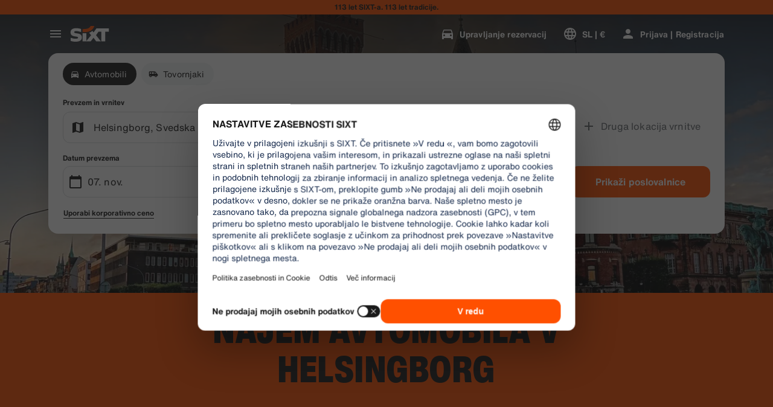

--- FILE ---
content_type: application/javascript
request_url: https://www.sixt.si/sitegen/svg258.32b72d1c86c0a8bd.js
body_size: 1494
content:
"use strict";(self.webpackChunk_sixt_web_sitegen_stationfinder=self.webpackChunk_sixt_web_sitegen_stationfinder||[]).push([["61844"],{59953:function(e,c,l){l.r(c),l.d(c,{default:()=>m});var t,n,v,a,h,i=l(28552);function r(){return(r=Object.assign?Object.assign.bind():function(e){for(var c=1;c<arguments.length;c++){var l=arguments[c];for(var t in l)({}).hasOwnProperty.call(l,t)&&(e[t]=l[t])}return e}).apply(null,arguments)}let m=function(e){return i.createElement("svg",r({xmlns:"http://www.w3.org/2000/svg",fill:"none",viewBox:"0 0 48 48"},e),t||(t=i.createElement("path",{fill:"#191919",d:"M0 0h48v48H0z"})),n||(n=i.createElement("circle",{cx:14.84,cy:20.34,r:14.84,fill:"#EB011B"})),v||(v=i.createElement("circle",{cx:33.16,cy:20.34,r:14.84,fill:"#F79E1C"})),a||(a=i.createElement("path",{fill:"#FF5F00",fillRule:"evenodd",d:"M24 32.001a14.809 14.809 0 005.67-11.666c0-4.734-2.217-8.95-5.67-11.666a14.809 14.809 0 00-5.67 11.666c0 4.734 2.217 8.95 5.67 11.666z",clipRule:"evenodd"})),h||(h=i.createElement("path",{fill:"#F5F5F5",fillRule:"evenodd",d:"M20.78 38.248h-1.325V36.99h-.82v1.258h-.757v.825h.758v1.89c0 .963.335 1.536 1.295 1.536.351 0 .756-.12 1.014-.32l-.234-.773a1.393 1.393 0 01-.718.235c-.406 0-.539-.278-.539-.694v-1.874h1.326v-.825zm8.178 5.639V38.24h.811v.502a1.367 1.367 0 011.178-.606c1.045 0 1.864.91 1.864 2.177s-.819 2.177-1.864 2.177c-.53 0-.92-.234-1.178-.607v2.003h-.811zm10.79-5.734c.593 0 1.131.147 1.52.434l-.35.729a2.235 2.235 0 00-1.163-.356c-.444 0-.71.182-.71.486 0 .278.28.355.632.408l.383.06c.811.13 1.303.512 1.303 1.24 0 .79-.625 1.353-1.702 1.353-.608 0-1.17-.173-1.614-.537l.382-.703c.273.235.679.434 1.24.434.554 0 .85-.182.85-.503 0-.234-.21-.365-.655-.434l-.383-.06c-.834-.131-1.286-.547-1.286-1.224 0-.824.608-1.327 1.552-1.327zm3.893 0c.593 0 1.132.147 1.521.434h.002l-.35.729a2.235 2.235 0 00-1.163-.356c-.445 0-.71.182-.71.486 0 .278.28.355.63.408l.383.06c.812.13 1.303.512 1.303 1.24 0 .79-.624 1.353-1.701 1.353-.609 0-1.17-.173-1.615-.537l.383-.703c.273.235.677.434 1.24.434.553 0 .85-.182.85-.503 0-.234-.21-.365-.656-.434l-.382-.06c-.835-.131-1.288-.547-1.288-1.224 0-.824.609-1.327 1.553-1.327zm-12.795.833c.702 0 1.131.599 1.131 1.327 0 .729-.429 1.327-1.131 1.327-.671 0-1.124-.573-1.124-1.327 0-.755.453-1.327 1.124-1.327zm3.394 1.336c0-.73.43-1.327 1.132-1.327.67 0 1.123.572 1.123 1.327 0 .754-.453 1.326-1.123 1.326-.703 0-1.132-.598-1.132-1.327zm3.02-.002v2.074h-.812v-.503a1.368 1.368 0 01-1.179.608c-1.045 0-1.864-.91-1.864-2.178 0-1.266.819-2.176 1.864-2.176.532 0 .921.233 1.179.606v-.503h.811v2.073zm-27.05.002c0-.73.429-1.327 1.131-1.327.67 0 1.124.572 1.124 1.327 0 .754-.452 1.326-1.124 1.326-.702 0-1.13-.598-1.13-1.327zm3.02-.002v2.074h-.812v-.503a1.366 1.366 0 01-1.178.608c-1.045 0-1.864-.91-1.864-2.178 0-1.266.818-2.176 1.864-2.176.53 0 .92.233 1.178.606v-.503h.812v2.073zm10.064-1.369c.522 0 .858.365.944 1.007h-1.935c.085-.599.413-1.007.99-1.007zm-1.842 1.37c0-1.292.765-2.176 1.857-2.176 1.046 0 1.763.884 1.771 2.176l-.016.347h-2.77c.117.746.593 1.015 1.117 1.015.374 0 .772-.156 1.084-.434l.398.668c-.452.425-.968.582-1.53.582-1.114 0-1.91-.86-1.91-2.178zm-4.213-1.743v-.001zm0 0c-.39-.287-.928-.434-1.522-.434-.944 0-1.552.503-1.552 1.327 0 .677.452 1.094 1.287 1.224l.382.061c.445.069.656.199.656.433 0 .322-.297.504-.85.504-.563 0-.969-.2-1.241-.435l-.383.703c.445.364 1.007.538 1.616.538 1.077 0 1.7-.565 1.7-1.354 0-.729-.492-1.11-1.303-1.24l-.382-.061c-.351-.052-.632-.13-.632-.408 0-.303.266-.486.71-.486.476 0 .936.2 1.162.356l.352-.728zm9.48.173c.21-.364.514-.606.983-.606.164 0 .398.034.577.112l-.25.85a1.197 1.197 0 00-.507-.105c-.53 0-.795.382-.795 1.067v2.325h-.812v-4.146h.804v.503zM8.657 39.792v2.602h-.819v-2.307c0-.702-.265-1.092-.819-1.092-.539 0-.913.38-.913 1.101v2.298h-.82v-2.307c0-.702-.272-1.092-.81-1.092-.555 0-.914.38-.914 1.101v2.298h-.82v-4.146h.812v.512c.305-.485.695-.615 1.093-.615.57 0 .975.277 1.232.736.344-.58.835-.745 1.31-.736.906.008 1.468.667 1.468 1.647z",clipRule:"evenodd"})))}}}]);
//# sourceMappingURL=svg258.32b72d1c86c0a8bd.js.map

--- FILE ---
content_type: application/javascript
request_url: https://www.sixt.si/webapp/rent-search/86678.67b033d9bfaf2211.js
body_size: 8505
content:
(self.webpackChunk_sixt_web_rent_search=self.webpackChunk_sixt_web_rent_search||[]).push([["86678"],{39420:function(e){var t;t=function(){return function(e,t,n){t.prototype.isBetween=function(e,t,r,o){var i=n(e),a=n(t),s="("===(o=o||"()")[0],f=")"===o[1];return(s?this.isAfter(i,r):!this.isBefore(i,r))&&(f?this.isBefore(a,r):!this.isAfter(a,r))||(s?this.isBefore(i,r):!this.isAfter(i,r))&&(f?this.isAfter(a,r):!this.isBefore(a,r))}}},e.exports=t()},40809:function(e){var t;t=function(){return function(e,t,n){var r=t.prototype,o=function(e){return e&&(e.indexOf?e:e.s)},i=function(e,t,n,r,i){var a=e.name?e:e.$locale(),s=o(a[t]),f=o(a[n]),u=s||f.map(function(e){return e.slice(0,r)});if(!i)return u;var c=a.weekStart;return u.map(function(e,t){return u[(t+(c||0))%7]})},a=function(){return n.Ls[n.locale()]},s=function(e,t){return e.formats[t]||e.formats[t.toUpperCase()].replace(/(\[[^\]]+])|(MMMM|MM|DD|dddd)/g,function(e,t,n){return t||n.slice(1)})},f=function(){var e=this;return{months:function(t){return t?t.format("MMMM"):i(e,"months")},monthsShort:function(t){return t?t.format("MMM"):i(e,"monthsShort","months",3)},firstDayOfWeek:function(){return e.$locale().weekStart||0},weekdays:function(t){return t?t.format("dddd"):i(e,"weekdays")},weekdaysMin:function(t){return t?t.format("dd"):i(e,"weekdaysMin","weekdays",2)},weekdaysShort:function(t){return t?t.format("ddd"):i(e,"weekdaysShort","weekdays",3)},longDateFormat:function(t){return s(e.$locale(),t)},meridiem:this.$locale().meridiem,ordinal:this.$locale().ordinal}};r.localeData=function(){return f.bind(this)()},n.localeData=function(){var e=a();return{firstDayOfWeek:function(){return e.weekStart||0},weekdays:function(){return n.weekdays()},weekdaysShort:function(){return n.weekdaysShort()},weekdaysMin:function(){return n.weekdaysMin()},months:function(){return n.months()},monthsShort:function(){return n.monthsShort()},longDateFormat:function(t){return s(e,t)},meridiem:e.meridiem,ordinal:e.ordinal}},n.months=function(){return i(a(),"months")},n.monthsShort=function(){return i(a(),"monthsShort","months",3)},n.weekdays=function(e){return i(a(),"weekdays",null,null,e)},n.weekdaysShort=function(e){return i(a(),"weekdaysShort","weekdays",3,e)},n.weekdaysMin=function(e){return i(a(),"weekdaysMin","weekdays",2,e)}}},e.exports=t()},96423:function(e){var t;t=function(){return function(e,t){t.prototype.weekday=function(e){var t=this.$locale().weekStart||0,n=this.$W,r=(n<t?n+7:n)-t;return this.$utils().u(e)?r:this.subtract(r,"day").add(e,"day")}}},e.exports=t()},84781:function(e,t,n){var r=n(80229);e.exports=function(e){return"function"==typeof e?e:r}},93170:function(e,t,n){var r=n(18509),o=n(84781),i=n(96843),a=Math.min;e.exports=function(e,t){if((e=i(e))<1||e>0x1fffffffffffff)return[];var n=0xffffffff,s=a(e,0xffffffff);t=o(t),e-=0xffffffff;for(var f=r(s,t);++n<e;)t(n);return f}},99558:function(e,t,n){var r=n(29153),o=1/0;e.exports=function(e){return e?(e=r(e))===o||e===-o?(e<0?-1:1)*17976931348623157e292:e==e?e:0:0===e?e:0}},96843:function(e,t,n){var r=n(99558);e.exports=function(e){var t=r(e),n=t%1;return t==t?n?t-n:t:0}},48555:function(e){var t="undefined"!=typeof Element,n="function"==typeof Map,r="function"==typeof Set,o="function"==typeof ArrayBuffer&&!!ArrayBuffer.isView;e.exports=function(e,i){try{return function e(i,a){if(i===a)return!0;if(i&&a&&"object"==typeof i&&"object"==typeof a){var s,f,u,c;if(i.constructor!==a.constructor)return!1;if(Array.isArray(i)){if((s=i.length)!=a.length)return!1;for(f=s;0!=f--;)if(!e(i[f],a[f]))return!1;return!0}if(n&&i instanceof Map&&a instanceof Map){if(i.size!==a.size)return!1;for(c=i.entries();!(f=c.next()).done;)if(!a.has(f.value[0]))return!1;for(c=i.entries();!(f=c.next()).done;)if(!e(f.value[1],a.get(f.value[0])))return!1;return!0}if(r&&i instanceof Set&&a instanceof Set){if(i.size!==a.size)return!1;for(c=i.entries();!(f=c.next()).done;)if(!a.has(f.value[0]))return!1;return!0}if(o&&ArrayBuffer.isView(i)&&ArrayBuffer.isView(a)){if((s=i.length)!=a.length)return!1;for(f=s;0!=f--;)if(i[f]!==a[f])return!1;return!0}if(i.constructor===RegExp)return i.source===a.source&&i.flags===a.flags;if(i.valueOf!==Object.prototype.valueOf)return i.valueOf()===a.valueOf();if(i.toString!==Object.prototype.toString)return i.toString()===a.toString();if((s=(u=Object.keys(i)).length)!==Object.keys(a).length)return!1;for(f=s;0!=f--;)if(!Object.prototype.hasOwnProperty.call(a,u[f]))return!1;if(t&&i instanceof Element)return!1;for(f=s;0!=f--;)if(("_owner"!==u[f]&&"__v"!==u[f]&&"__o"!==u[f]||!i.$$typeof)&&!e(i[u[f]],a[u[f]]))return!1;return!0}return i!=i&&a!=a}(e,i)}catch(e){if((e.message||"").match(/stack|recursion/i))return console.warn("react-fast-compare cannot handle circular refs"),!1;throw e}}},17391:function(e,t,n){"use strict";n.d(t,{D:()=>eh});var r,o,i,a,s,f=n(80982);function u(e){if(null==e)return window;if("[object Window]"!==e.toString()){var t=e.ownerDocument;return t&&t.defaultView||window}return e}function c(e){var t=u(e).Element;return e instanceof t||e instanceof Element}function p(e){var t=u(e).HTMLElement;return e instanceof t||e instanceof HTMLElement}function l(e){if("undefined"==typeof ShadowRoot)return!1;var t=u(e).ShadowRoot;return e instanceof t||e instanceof ShadowRoot}var d=Math.max,h=Math.min,m=Math.round;function y(e,t){void 0===t&&(t=!1);var n=e.getBoundingClientRect(),r=1,o=1;if(p(e)&&t){var i=e.offsetHeight,a=e.offsetWidth;a>0&&(r=m(n.width)/a||1),i>0&&(o=m(n.height)/i||1)}return{width:n.width/r,height:n.height/o,top:n.top/o,right:n.right/r,bottom:n.bottom/o,left:n.left/r,x:n.left/r,y:n.top/o}}function v(e){var t=u(e);return{scrollLeft:t.pageXOffset,scrollTop:t.pageYOffset}}function g(e){return e?(e.nodeName||"").toLowerCase():null}function w(e){return((c(e)?e.ownerDocument:e.document)||window.document).documentElement}function b(e){return y(w(e)).left+v(e).scrollLeft}function x(e){return u(e).getComputedStyle(e)}function O(e){var t=x(e),n=t.overflow,r=t.overflowX,o=t.overflowY;return/auto|scroll|overlay|hidden/.test(n+o+r)}function k(e){var t=y(e),n=e.offsetWidth,r=e.offsetHeight;return 1>=Math.abs(t.width-n)&&(n=t.width),1>=Math.abs(t.height-r)&&(r=t.height),{x:e.offsetLeft,y:e.offsetTop,width:n,height:r}}function M(e){return"html"===g(e)?e:e.assignedSlot||e.parentNode||(l(e)?e.host:null)||w(e)}function j(e,t){void 0===t&&(t=[]);var n,r=function e(t){return["html","body","#document"].indexOf(g(t))>=0?t.ownerDocument.body:p(t)&&O(t)?t:e(M(t))}(e),o=r===(null==(n=e.ownerDocument)?void 0:n.body),i=u(r),a=o?[i].concat(i.visualViewport||[],O(r)?r:[]):r,s=t.concat(a);return o?s:s.concat(j(M(a)))}function S(e){return p(e)&&"fixed"!==x(e).position?e.offsetParent:null}function D(e){for(var t=u(e),n=S(e);n&&["table","td","th"].indexOf(g(n))>=0&&"static"===x(n).position;)n=S(n);return n&&("html"===g(n)||"body"===g(n)&&"static"===x(n).position)?t:n||function(e){var t=-1!==navigator.userAgent.toLowerCase().indexOf("firefox");if(-1!==navigator.userAgent.indexOf("Trident")&&p(e)&&"fixed"===x(e).position)return null;for(var n=M(e);p(n)&&0>["html","body"].indexOf(g(n));){var r=x(n);if("none"!==r.transform||"none"!==r.perspective||"paint"===r.contain||-1!==["transform","perspective"].indexOf(r.willChange)||t&&"filter"===r.willChange||t&&r.filter&&"none"!==r.filter)return n;n=n.parentNode}return null}(e)||t}var E="bottom",A="right",B="left",L="auto",P=["top",E,A,B],W="start",R="viewport",H="popper",_=P.reduce(function(e,t){return e.concat([t+"-"+W,t+"-end"])},[]),C=[].concat(P,[L]).reduce(function(e,t){return e.concat([t,t+"-"+W,t+"-end"])},[]),T=["beforeRead","read","afterRead","beforeMain","main","afterMain","beforeWrite","write","afterWrite"],V={placement:"bottom",modifiers:[],strategy:"absolute"};function U(){for(var e=arguments.length,t=Array(e),n=0;n<e;n++)t[n]=arguments[n];return!t.some(function(e){return!(e&&"function"==typeof e.getBoundingClientRect)})}var q={passive:!0};function F(e){return e.split("-")[0]}function $(e){return e.split("-")[1]}function z(e){return["top","bottom"].indexOf(e)>=0?"x":"y"}function N(e){var t,n=e.reference,r=e.element,o=e.placement,i=o?F(o):null,a=o?$(o):null,s=n.x+n.width/2-r.width/2,f=n.y+n.height/2-r.height/2;switch(i){case"top":t={x:s,y:n.y-r.height};break;case E:t={x:s,y:n.y+n.height};break;case A:t={x:n.x+n.width,y:f};break;case B:t={x:n.x-r.width,y:f};break;default:t={x:n.x,y:n.y}}var u=i?z(i):null;if(null!=u){var c="y"===u?"height":"width";switch(a){case W:t[u]=t[u]-(n[c]/2-r[c]/2);break;case"end":t[u]=t[u]+(n[c]/2-r[c]/2)}}return t}var I={top:"auto",right:"auto",bottom:"auto",left:"auto"};function X(e){var t,n,r,o,i,a=e.popper,s=e.popperRect,f=e.placement,c=e.variation,p=e.offsets,l=e.position,d=e.gpuAcceleration,h=e.adaptive,y=e.roundOffsets,v=e.isFixed,g=!0===y?(t=p.x,n=p.y,{x:m(t*(r=window.devicePixelRatio||1))/r||0,y:m(n*r)/r||0}):"function"==typeof y?y(p):p,b=g.x,O=void 0===b?0:b,k=g.y,M=void 0===k?0:k,j=p.hasOwnProperty("x"),S=p.hasOwnProperty("y"),L=B,P="top",W=window;if(h){var R=D(a),H="clientHeight",_="clientWidth";R===u(a)&&"static"!==x(R=w(a)).position&&"absolute"===l&&(H="scrollHeight",_="scrollWidth"),("top"===f||(f===B||f===A)&&"end"===c)&&(P=E,M-=(v&&W.visualViewport?W.visualViewport.height:R[H])-s.height,M*=d?1:-1),(f===B||("top"===f||f===E)&&"end"===c)&&(L=A,O-=(v&&W.visualViewport?W.visualViewport.width:R[_])-s.width,O*=d?1:-1)}var C=Object.assign({position:l},h&&I);return d?Object.assign({},C,((i={})[P]=S?"0":"",i[L]=j?"0":"",i.transform=1>=(W.devicePixelRatio||1)?"translate("+O+"px, "+M+"px)":"translate3d("+O+"px, "+M+"px, 0)",i)):Object.assign({},C,((o={})[P]=S?M+"px":"",o[L]=j?O+"px":"",o.transform="",o))}var Y={left:"right",right:"left",bottom:"top",top:"bottom"};function G(e){return e.replace(/left|right|bottom|top/g,function(e){return Y[e]})}var J={start:"end",end:"start"};function K(e){return e.replace(/start|end/g,function(e){return J[e]})}function Q(e,t){var n=t.getRootNode&&t.getRootNode();if(e.contains(t))return!0;if(n&&l(n)){var r=t;do{if(r&&e.isSameNode(r))return!0;r=r.parentNode||r.host}while(r)}return!1}function Z(e){return Object.assign({},e,{left:e.x,top:e.y,right:e.x+e.width,bottom:e.y+e.height})}function ee(e,t){var n,r,o,i,a,s,f,p,l,h,m,g,O,k,M,j,S;return t===R?Z((n=u(e),r=w(e),o=n.visualViewport,i=r.clientWidth,a=r.clientHeight,s=0,f=0,o&&(i=o.width,a=o.height,/^((?!chrome|android).)*safari/i.test(navigator.userAgent)||(s=o.offsetLeft,f=o.offsetTop)),{width:i,height:a,x:s+b(e),y:f})):c(t)?((p=y(t)).top=p.top+t.clientTop,p.left=p.left+t.clientLeft,p.bottom=p.top+t.clientHeight,p.right=p.left+t.clientWidth,p.width=t.clientWidth,p.height=t.clientHeight,p.x=p.left,p.y=p.top,p):Z((l=w(e),m=w(l),g=v(l),O=null==(h=l.ownerDocument)?void 0:h.body,k=d(m.scrollWidth,m.clientWidth,O?O.scrollWidth:0,O?O.clientWidth:0),M=d(m.scrollHeight,m.clientHeight,O?O.scrollHeight:0,O?O.clientHeight:0),j=-g.scrollLeft+b(l),S=-g.scrollTop,"rtl"===x(O||m).direction&&(j+=d(m.clientWidth,O?O.clientWidth:0)-k),{width:k,height:M,x:j,y:S}))}function et(){return{top:0,right:0,bottom:0,left:0}}function en(e){return Object.assign({},et(),e)}function er(e,t){return t.reduce(function(t,n){return t[n]=e,t},{})}function eo(e,t){void 0===t&&(t={});var n,r,o,i,a,s,f,u,l,m=t,v=m.placement,b=void 0===v?e.placement:v,O=m.boundary,k=m.rootBoundary,S=m.elementContext,B=void 0===S?H:S,L=m.altBoundary,W=m.padding,_=void 0===W?0:W,C=en("number"!=typeof _?_:er(_,P)),T=e.rects.popper,V=e.elements[void 0!==L&&L?B===H?"reference":H:B],U=(n=c(V)?V:V.contextElement||w(e.elements.popper),r=void 0===O?"clippingParents":O,o=void 0===k?R:k,u=(f=[].concat("clippingParents"===r?(i=j(M(n)),c(s=(a=["absolute","fixed"].indexOf(x(n).position)>=0)&&p(n)?D(n):n)?i.filter(function(e){return c(e)&&Q(e,s)&&"body"!==g(e)&&(!a||"static"!==x(e).position)}):[]):[].concat(r),[o]))[0],(l=f.reduce(function(e,t){var r=ee(n,t);return e.top=d(r.top,e.top),e.right=h(r.right,e.right),e.bottom=h(r.bottom,e.bottom),e.left=d(r.left,e.left),e},ee(n,u))).width=l.right-l.left,l.height=l.bottom-l.top,l.x=l.left,l.y=l.top,l),q=y(e.elements.reference),F=N({reference:q,element:T,strategy:"absolute",placement:b}),$=Z(Object.assign({},T,F)),z=B===H?$:q,I={top:U.top-z.top+C.top,bottom:z.bottom-U.bottom+C.bottom,left:U.left-z.left+C.left,right:z.right-U.right+C.right},X=e.modifiersData.offset;if(B===H&&X){var Y=X[b];Object.keys(I).forEach(function(e){var t=[A,E].indexOf(e)>=0?1:-1,n=["top",E].indexOf(e)>=0?"y":"x";I[e]+=Y[n]*t})}return I}function ei(e,t,n){return d(e,h(t,n))}function ea(e,t,n){return void 0===n&&(n={x:0,y:0}),{top:e.top-t.height-n.y,right:e.right-t.width+n.x,bottom:e.bottom-t.height+n.y,left:e.left-t.width-n.x}}function es(e){return["top",A,E,B].some(function(t){return e[t]>=0})}var ef=(i=void 0===(o=(r={defaultModifiers:[{name:"eventListeners",enabled:!0,phase:"write",fn:function(){},effect:function(e){var t=e.state,n=e.instance,r=e.options,o=r.scroll,i=void 0===o||o,a=r.resize,s=void 0===a||a,f=u(t.elements.popper),c=[].concat(t.scrollParents.reference,t.scrollParents.popper);return i&&c.forEach(function(e){e.addEventListener("scroll",n.update,q)}),s&&f.addEventListener("resize",n.update,q),function(){i&&c.forEach(function(e){e.removeEventListener("scroll",n.update,q)}),s&&f.removeEventListener("resize",n.update,q)}},data:{}},{name:"popperOffsets",enabled:!0,phase:"read",fn:function(e){var t=e.state,n=e.name;t.modifiersData[n]=N({reference:t.rects.reference,element:t.rects.popper,strategy:"absolute",placement:t.placement})},data:{}},{name:"computeStyles",enabled:!0,phase:"beforeWrite",fn:function(e){var t=e.state,n=e.options,r=n.gpuAcceleration,o=n.adaptive,i=n.roundOffsets,a=void 0===i||i,s={placement:F(t.placement),variation:$(t.placement),popper:t.elements.popper,popperRect:t.rects.popper,gpuAcceleration:void 0===r||r,isFixed:"fixed"===t.options.strategy};null!=t.modifiersData.popperOffsets&&(t.styles.popper=Object.assign({},t.styles.popper,X(Object.assign({},s,{offsets:t.modifiersData.popperOffsets,position:t.options.strategy,adaptive:void 0===o||o,roundOffsets:a})))),null!=t.modifiersData.arrow&&(t.styles.arrow=Object.assign({},t.styles.arrow,X(Object.assign({},s,{offsets:t.modifiersData.arrow,position:"absolute",adaptive:!1,roundOffsets:a})))),t.attributes.popper=Object.assign({},t.attributes.popper,{"data-popper-placement":t.placement})},data:{}},{name:"applyStyles",enabled:!0,phase:"write",fn:function(e){var t=e.state;Object.keys(t.elements).forEach(function(e){var n=t.styles[e]||{},r=t.attributes[e]||{},o=t.elements[e];p(o)&&g(o)&&(Object.assign(o.style,n),Object.keys(r).forEach(function(e){var t=r[e];!1===t?o.removeAttribute(e):o.setAttribute(e,!0===t?"":t)}))})},effect:function(e){var t=e.state,n={popper:{position:t.options.strategy,left:"0",top:"0",margin:"0"},arrow:{position:"absolute"},reference:{}};return Object.assign(t.elements.popper.style,n.popper),t.styles=n,t.elements.arrow&&Object.assign(t.elements.arrow.style,n.arrow),function(){Object.keys(t.elements).forEach(function(e){var r=t.elements[e],o=t.attributes[e]||{},i=Object.keys(t.styles.hasOwnProperty(e)?t.styles[e]:n[e]).reduce(function(e,t){return e[t]="",e},{});p(r)&&g(r)&&(Object.assign(r.style,i),Object.keys(o).forEach(function(e){r.removeAttribute(e)}))})}},requires:["computeStyles"]},{name:"offset",enabled:!0,phase:"main",requires:["popperOffsets"],fn:function(e){var t=e.state,n=e.options,r=e.name,o=n.offset,i=void 0===o?[0,0]:o,a=C.reduce(function(e,n){var r,o,a,s,f,u;return e[n]=(r=t.rects,a=[B,"top"].indexOf(o=F(n))>=0?-1:1,f=(s="function"==typeof i?i(Object.assign({},r,{placement:n})):i)[0],u=s[1],f=f||0,u=(u||0)*a,[B,A].indexOf(o)>=0?{x:u,y:f}:{x:f,y:u}),e},{}),s=a[t.placement],f=s.x,u=s.y;null!=t.modifiersData.popperOffsets&&(t.modifiersData.popperOffsets.x+=f,t.modifiersData.popperOffsets.y+=u),t.modifiersData[r]=a}},{name:"flip",enabled:!0,phase:"main",fn:function(e){var t=e.state,n=e.options,r=e.name;if(!t.modifiersData[r]._skip){for(var o=n.mainAxis,i=void 0===o||o,a=n.altAxis,s=void 0===a||a,f=n.fallbackPlacements,u=n.padding,c=n.boundary,p=n.rootBoundary,l=n.altBoundary,d=n.flipVariations,h=void 0===d||d,m=n.allowedAutoPlacements,y=t.options.placement,v=F(y)===y,g=f||(v||!h?[G(y)]:function(e){if(F(e)===L)return[];var t=G(e);return[K(e),t,K(t)]}(y)),w=[y].concat(g).reduce(function(e,n){var r,o,i,a,s,f,l,d,y,v,g,w;return e.concat(F(n)===L?(o=(r={placement:n,boundary:c,rootBoundary:p,padding:u,flipVariations:h,allowedAutoPlacements:m}).placement,i=r.boundary,a=r.rootBoundary,s=r.padding,f=r.flipVariations,d=void 0===(l=r.allowedAutoPlacements)?C:l,0===(g=(v=(y=$(o))?f?_:_.filter(function(e){return $(e)===y}):P).filter(function(e){return d.indexOf(e)>=0})).length&&(g=v),Object.keys(w=g.reduce(function(e,n){return e[n]=eo(t,{placement:n,boundary:i,rootBoundary:a,padding:s})[F(n)],e},{})).sort(function(e,t){return w[e]-w[t]})):n)},[]),b=t.rects.reference,x=t.rects.popper,O=new Map,k=!0,M=w[0],j=0;j<w.length;j++){var S=w[j],D=F(S),R=$(S)===W,H=["top",E].indexOf(D)>=0,T=H?"width":"height",V=eo(t,{placement:S,boundary:c,rootBoundary:p,altBoundary:l,padding:u}),U=H?R?A:B:R?E:"top";b[T]>x[T]&&(U=G(U));var q=G(U),z=[];if(i&&z.push(V[D]<=0),s&&z.push(V[U]<=0,V[q]<=0),z.every(function(e){return e})){M=S,k=!1;break}O.set(S,z)}if(k)for(var N=h?3:1,I=function(e){var t=w.find(function(t){var n=O.get(t);if(n)return n.slice(0,e).every(function(e){return e})});if(t)return M=t,"break"},X=N;X>0&&"break"!==I(X);X--);t.placement!==M&&(t.modifiersData[r]._skip=!0,t.placement=M,t.reset=!0)}},requiresIfExists:["offset"],data:{_skip:!1}},{name:"preventOverflow",enabled:!0,phase:"main",fn:function(e){var t=e.state,n=e.options,r=e.name,o=n.mainAxis,i=n.altAxis,a=n.boundary,s=n.rootBoundary,f=n.altBoundary,u=n.padding,c=n.tether,p=void 0===c||c,l=n.tetherOffset,m=void 0===l?0:l,y=eo(t,{boundary:a,rootBoundary:s,padding:u,altBoundary:f}),v=F(t.placement),g=$(t.placement),w=!g,b=z(v),x="x"===b?"y":"x",O=t.modifiersData.popperOffsets,M=t.rects.reference,j=t.rects.popper,S="function"==typeof m?m(Object.assign({},t.rects,{placement:t.placement})):m,L="number"==typeof S?{mainAxis:S,altAxis:S}:Object.assign({mainAxis:0,altAxis:0},S),P=t.modifiersData.offset?t.modifiersData.offset[t.placement]:null,R={x:0,y:0};if(O){if(void 0===o||o){var H,_="y"===b?"top":B,C="y"===b?E:A,T="y"===b?"height":"width",V=O[b],U=V+y[_],q=V-y[C],N=p?-j[T]/2:0,I=g===W?M[T]:j[T],X=g===W?-j[T]:-M[T],Y=t.elements.arrow,G=p&&Y?k(Y):{width:0,height:0},J=t.modifiersData["arrow#persistent"]?t.modifiersData["arrow#persistent"].padding:et(),K=J[_],Q=J[C],Z=ei(0,M[T],G[T]),ee=w?M[T]/2-N-Z-K-L.mainAxis:I-Z-K-L.mainAxis,en=w?-M[T]/2+N+Z+Q+L.mainAxis:X+Z+Q+L.mainAxis,er=t.elements.arrow&&D(t.elements.arrow),ea=er?"y"===b?er.clientTop||0:er.clientLeft||0:0,es=null!=(H=null==P?void 0:P[b])?H:0,ef=ei(p?h(U,V+ee-es-ea):U,V,p?d(q,V+en-es):q);O[b]=ef,R[b]=ef-V}if(void 0!==i&&i){var eu,ec,ep="x"===b?"top":B,el="x"===b?E:A,ed=O[x],eh="y"===x?"height":"width",em=ed+y[ep],ey=ed-y[el],ev=-1!==["top",B].indexOf(v),eg=null!=(ec=null==P?void 0:P[x])?ec:0,ew=ev?em:ed-M[eh]-j[eh]-eg+L.altAxis,eb=ev?ed+M[eh]+j[eh]-eg-L.altAxis:ey,ex=p&&ev?(eu=ei(ew,ed,eb))>eb?eb:eu:ei(p?ew:em,ed,p?eb:ey);O[x]=ex,R[x]=ex-ed}t.modifiersData[r]=R}},requiresIfExists:["offset"]},{name:"arrow",enabled:!0,phase:"main",fn:function(e){var t,n,r=e.state,o=e.name,i=e.options,a=r.elements.arrow,s=r.modifiersData.popperOffsets,f=F(r.placement),u=z(f),c=[B,A].indexOf(f)>=0?"height":"width";if(a&&s){var p=en("number"!=typeof(t="function"==typeof(t=i.padding)?t(Object.assign({},r.rects,{placement:r.placement})):t)?t:er(t,P)),l=k(a),d="y"===u?"top":B,h="y"===u?E:A,m=r.rects.reference[c]+r.rects.reference[u]-s[u]-r.rects.popper[c],y=s[u]-r.rects.reference[u],v=D(a),g=v?"y"===u?v.clientHeight||0:v.clientWidth||0:0,w=p[d],b=g-l[c]-p[h],x=g/2-l[c]/2+(m/2-y/2),O=ei(w,x,b);r.modifiersData[o]=((n={})[u]=O,n.centerOffset=O-x,n)}},effect:function(e){var t=e.state,n=e.options.element,r=void 0===n?"[data-popper-arrow]":n;if(null!=r&&("string"!=typeof r||(r=t.elements.popper.querySelector(r))))Q(t.elements.popper,r)&&(t.elements.arrow=r)},requires:["popperOffsets"],requiresIfExists:["preventOverflow"]},{name:"hide",enabled:!0,phase:"main",requiresIfExists:["preventOverflow"],fn:function(e){var t=e.state,n=e.name,r=t.rects.reference,o=t.rects.popper,i=t.modifiersData.preventOverflow,a=eo(t,{elementContext:"reference"}),s=eo(t,{altBoundary:!0}),f=ea(a,r),u=ea(s,o,i),c=es(f),p=es(u);t.modifiersData[n]={referenceClippingOffsets:f,popperEscapeOffsets:u,isReferenceHidden:c,hasPopperEscaped:p},t.attributes.popper=Object.assign({},t.attributes.popper,{"data-popper-reference-hidden":c,"data-popper-escaped":p})}}]}).defaultModifiers)?[]:o,s=void 0===(a=r.defaultOptions)?V:a,function(e,t,n){void 0===n&&(n=s);var r,o,a={placement:"bottom",orderedModifiers:[],options:Object.assign({},V,s),modifiersData:{},elements:{reference:e,popper:t},attributes:{},styles:{}},f=[],l=!1,d={state:a,setOptions:function(n){var r,o,u,p,l,m,y="function"==typeof n?n(a.options):n;h(),a.options=Object.assign({},s,a.options,y),a.scrollParents={reference:c(e)?j(e):e.contextElement?j(e.contextElement):[],popper:j(t)};var v=(o=Object.keys(r=[].concat(i,a.options.modifiers).reduce(function(e,t){var n=e[t.name];return e[t.name]=n?Object.assign({},n,t,{options:Object.assign({},n.options,t.options),data:Object.assign({},n.data,t.data)}):t,e},{})).map(function(e){return r[e]}),u=new Map,p=new Set,l=[],o.forEach(function(e){u.set(e.name,e)}),o.forEach(function(e){p.has(e.name)||function e(t){p.add(t.name),[].concat(t.requires||[],t.requiresIfExists||[]).forEach(function(t){if(!p.has(t)){var n=u.get(t);n&&e(n)}}),l.push(t)}(e)}),m=l,T.reduce(function(e,t){return e.concat(m.filter(function(e){return e.phase===t}))},[]));return a.orderedModifiers=v.filter(function(e){return e.enabled}),a.orderedModifiers.forEach(function(e){var t=e.name,n=e.options,r=e.effect;if("function"==typeof r){var o=r({state:a,name:t,instance:d,options:void 0===n?{}:n});f.push(o||function(){})}}),d.update()},forceUpdate:function(){if(!l){var e,t,n,r,o,i,s,f,c,h,x,M=a.elements,j=M.reference,S=M.popper;if(U(j,S)){a.rects={reference:(e=D(S),t="fixed"===a.options.strategy,n=p(e),s=p(e)&&(o=m((r=e.getBoundingClientRect()).width)/e.offsetWidth||1,i=m(r.height)/e.offsetHeight||1,1!==o||1!==i),f=w(e),c=y(j,s),h={scrollLeft:0,scrollTop:0},x={x:0,y:0},(n||!n&&!t)&&(("body"!==g(e)||O(f))&&(h=function(e){return e!==u(e)&&p(e)?{scrollLeft:e.scrollLeft,scrollTop:e.scrollTop}:v(e)}(e)),p(e)?(x=y(e,!0),x.x+=e.clientLeft,x.y+=e.clientTop):f&&(x.x=b(f))),{x:c.left+h.scrollLeft-x.x,y:c.top+h.scrollTop-x.y,width:c.width,height:c.height}),popper:k(S)},a.reset=!1,a.placement=a.options.placement,a.orderedModifiers.forEach(function(e){return a.modifiersData[e.name]=Object.assign({},e.data)});for(var E=0;E<a.orderedModifiers.length;E++){if(!0===a.reset){a.reset=!1,E=-1;continue}var A=a.orderedModifiers[E],B=A.fn,L=A.options,P=void 0===L?{}:L,W=A.name;"function"==typeof B&&(a=B({state:a,options:P,name:W,instance:d})||a)}}}},update:(r=function(){return new Promise(function(e){d.forceUpdate(),e(a)})},function(){return o||(o=new Promise(function(e){Promise.resolve().then(function(){o=void 0,e(r())})})),o}),destroy:function(){h(),l=!0}};if(!U(e,t))return d;function h(){f.forEach(function(e){return e()}),f=[]}return d.setOptions(n).then(function(e){!l&&n.onFirstUpdate&&n.onFirstUpdate(e)}),d}),eu=n(48555),ec=n.n(eu),ep=function(e){return e.reduce(function(e,t){var n=t[0],r=t[1];return e[n]=r,e},{})},el="undefined"!=typeof window&&window.document&&window.document.createElement?f.useLayoutEffect:f.useEffect,ed=[],eh=function(e,t,n){void 0===n&&(n={});var r=f.useRef(null),o={onFirstUpdate:n.onFirstUpdate,placement:n.placement||"bottom",strategy:n.strategy||"absolute",modifiers:n.modifiers||ed},i=f.useState({styles:{popper:{position:o.strategy,left:"0",top:"0"},arrow:{position:"absolute"}},attributes:{}}),a=i[0],s=i[1],u=f.useMemo(function(){return{name:"updateState",enabled:!0,phase:"write",fn:function(e){var t=e.state,n=Object.keys(t.elements);s({styles:ep(n.map(function(e){return[e,t.styles[e]||{}]})),attributes:ep(n.map(function(e){return[e,t.attributes[e]]}))})},requires:["computeStyles"]}},[]),c=f.useMemo(function(){var e={onFirstUpdate:o.onFirstUpdate,placement:o.placement,strategy:o.strategy,modifiers:[].concat(o.modifiers,[u,{name:"applyStyles",enabled:!1}])};return ec()(r.current,e)?r.current||e:(r.current=e,e)},[o.onFirstUpdate,o.placement,o.strategy,o.modifiers,u]),p=f.useRef();return el(function(){p.current&&p.current.setOptions(c)},[c]),el(function(){if(null!=e&&null!=t){var r=(n.createPopper||ef)(e,t,c);return p.current=r,function(){r.destroy(),p.current=null}}},[e,t,n.createPopper]),{state:p.current?p.current.state:null,styles:a.styles,attributes:a.attributes,update:p.current?p.current.update:null,forceUpdate:p.current?p.current.forceUpdate:null}}}}]);
//# sourceMappingURL=86678.67b033d9bfaf2211.js.map

--- FILE ---
content_type: application/javascript
request_url: https://www.sixt.si/sitegen/94684.737757fd097a93cd.js
body_size: 7577
content:
"use strict";(self.webpackChunk_sixt_web_sitegen_stationfinder=self.webpackChunk_sixt_web_sitegen_stationfinder||[]).push([["94684"],{71614:function(e,t,n){n.d(t,{Q:()=>v});var r=n(31549),i=n(2458),o=n.n(i),a=n(66834),l=n(47918),s=n(5982),c=n(36785),d=n(73482),u=n(28214),m=n(85438);let p=o()(m.t).withConfig({componentId:"sc-5418a7f9-0"})(["",";line-height:1;"],c.J),h=o()(u.G).withConfig({componentId:"sc-5418a7f9-1"})(["margin-right:",";"],(0,l.W)("4xs")),g=o().span.withConfig({componentId:"sc-5418a7f9-2"})([""," align-items:center;display:inline-flex;height:",";max-width:",";padding:0 ",";"],(0,s.qR)("pill"),(0,d.h)(24),(0,d.h)(280),(0,l.W)("2xs")),f=o()(g).withConfig({componentId:"sc-5418a7f9-3"})([""," ",""],({$kind:e,$kindForeground:t})=>(0,i.css)(["background-color:",";color:",";"],(0,a.$)(e),(0,a.$)(t)),({icon:e})=>e&&(0,i.css)(["padding-left:",";"],(0,l.W)(e?"3xs":"2xs"))),b=o()(f).withConfig({componentId:"sc-5418a7f9-4"})(["",";"],({$kind:e})=>(0,i.css)(["border:1px solid currentColor;background-color:transparent;color:",";"],(0,a.$)(e))),x=o()(f).withConfig({componentId:"sc-5418a7f9-5"})(["",";"],({$kind:e})=>(0,i.css)(["background-color:",";color:",";"],(0,a.$)(e,.2),(0,a.$)(e)));var y=n(81687);let j={brand:{background:y.h.Brand,foreground:y.h.OnBrand},high:{background:y.h.Primary,foreground:y.h.OnPrimary},medium:{background:y.h.Secondary,foreground:y.h.OnSecondary},low:{background:y.h.Container2,foreground:y.h.Primary,type:"copySmall23"},lowAlt:{background:y.h.Container1,foreground:y.h.Primary,type:"copySmall23"},positive:{background:y.h.Positive,foreground:y.h.OnPositive},cautious:{background:y.h.Cautious,foreground:y.h.OnCautious},negative:{background:y.h.Negative,foreground:y.h.OnNegative},lowSeeThrough:{background:y.h.Primary,foreground:y.h.Primary}},v=e=>{var t,n,i,{emphasis:o="brand",icon:a,isOutlined:l=!1,isSeeThrough:s=!1,text:c}=e,d=function(e,t){if(null==e)return{};var n,r,i=function(e,t){if(null==e)return{};var n,r,i={},o=Object.keys(e);for(r=0;r<o.length;r++)n=o[r],t.indexOf(n)>=0||(i[n]=e[n]);return i}(e,t);if(Object.getOwnPropertySymbols){var o=Object.getOwnPropertySymbols(e);for(r=0;r<o.length;r++)n=o[r],!(t.indexOf(n)>=0)&&Object.prototype.propertyIsEnumerable.call(e,n)&&(i[n]=e[n])}return i}(e,["emphasis","icon","isOutlined","isSeeThrough","text"]);let u=f,m=j[o];return l&&(u=b),s&&(u=x,"low"===o&&(m=j.lowSeeThrough)),(0,r.jsxs)(u,(t=function(e){for(var t=1;t<arguments.length;t++){var n=null!=arguments[t]?arguments[t]:{},r=Object.keys(n);"function"==typeof Object.getOwnPropertySymbols&&(r=r.concat(Object.getOwnPropertySymbols(n).filter(function(e){return Object.getOwnPropertyDescriptor(n,e).enumerable}))),r.forEach(function(t){var r;r=n[t],t in e?Object.defineProperty(e,t,{value:r,enumerable:!0,configurable:!0,writable:!0}):e[t]=r})}return e}({$kind:m.background,$kindForeground:m.foreground,icon:a},d),n=n={children:[a&&(0,r.jsx)(h,{src:a,size:16}),(0,r.jsx)(p,{type:null!==(i=m.type)&&void 0!==i?i:"copySmallHeavy",text:c,tag:"span"})]},Object.getOwnPropertyDescriptors?Object.defineProperties(t,Object.getOwnPropertyDescriptors(n)):(function(e,t){var n=Object.keys(e);if(Object.getOwnPropertySymbols){var r=Object.getOwnPropertySymbols(e);n.push.apply(n,r)}return n})(Object(n)).forEach(function(e){Object.defineProperty(t,e,Object.getOwnPropertyDescriptor(n,e))}),t))}},69405:function(e,t,n){n.d(t,{XW:()=>v});var r=n(31549),i=n(2458),o=n.n(i),a=n(97815),l=n(90257),s=n(47918),c=n(66739),d=n(91404);let u=(0,i.css)(["overflow:hidden;height:0;"]),m=(0,i.css)(["overflow:auto;height:auto;"]),p=o()(c.g).withConfig({componentId:"sc-3e6dd84e-0"})(["",""],({hideFor:e})=>(0,i.css)(["",";@media ","{",";}@media ","{",";}@media ","{",";}"],e[l.x.ExtraSmall]?u:m,a.f.Small,e[l.x.Small]?u:m,a.f.Medium,e[l.x.Medium]?u:m,a.f.Large,e[l.x.Large]?u:m)),h=o()(d.T).withConfig({componentId:"sc-3e6dd84e-1"})(["",""],({displayButton:e})=>(0,i.css)(["",";@media ","{",";}@media ","{",";}@media ","{",";}"],e[l.x.ExtraSmall]?m:u,a.f.Small,e[l.x.Small]?m:u,a.f.Medium,e[l.x.Medium]?m:u,a.f.Large,e[l.x.Large]?m:u)),g=o().div.withConfig({componentId:"sc-3e6dd84e-2"})(["margin-top:",";display:flex;justify-content:center;"],(0,s.W)("m"));var f=n(28552);let b=e=>{let[t,n]=(0,f.useState)(e);return[t,(0,f.useCallback)(()=>n(e=>!e),[])]};var x=n(43840);let y={[l.x.ExtraSmall]:12,[l.x.Small]:6,[l.x.Medium]:4,[l.x.Large]:4},j={[l.x.ExtraSmall]:2,[l.x.Small]:4},v=({items:e,colsPerItem:t,itemsToDisplay:n,buttonLabelMore:i,buttonLabelLess:o,justify:a,isExpandedByDefault:l=!1})=>{let[s,u]=b(l),m=null!=n?n:j,f=null!=t?t:y,v={};return Object.entries(m).forEach(([t,n])=>{v[t]=!!(n&&e.length>n)}),(0,r.jsxs)(r.Fragment,{children:[(0,r.jsx)(d.T,{justify:a,children:null==e?void 0:e.map((e,t)=>{let n={};return Object.entries(m).forEach(([e,r])=>{n[e]=!!(r&&t>=r&&!s)}),(0,r.jsx)(p,{span:f,hideFor:n,children:e},t)})}),(0,r.jsx)(h,{displayButton:v,children:(0,r.jsx)(c.g,{children:(0,r.jsx)(g,{children:(0,r.jsx)(x.N,{icon:s?"keyboard_arrow_up":"keyboard_arrow_down",text:s?o:i,onClick:u})})})})]})}},50583:function(e,t,n){n.d(t,{x:()=>s});var r=n(31549),i=n(42015),o=n(44537),a=n(37029),l=n(24174);let s=e=>{var t,n,{src:s,srcset:c,sizes:d,sources:u}=e,m=function(e,t){if(null==e)return{};var n,r,i=function(e,t){if(null==e)return{};var n,r,i={},o=Object.keys(e);for(r=0;r<o.length;r++)n=o[r],t.indexOf(n)>=0||(i[n]=e[n]);return i}(e,t);if(Object.getOwnPropertySymbols){var o=Object.getOwnPropertySymbols(e);for(r=0;r<o.length;r++)n=o[r],!(t.indexOf(n)>=0)&&Object.prototype.propertyIsEnumerable.call(e,n)&&(i[n]=e[n])}return i}(e,["src","srcset","sizes","sources"]);return(0,r.jsxs)("picture",{children:[u.map((e,t)=>{let n=(null==e?void 0:e.sizes)?(0,o.q)(e.sizes):void 0;return(0,r.jsx)("source",{height:e.height,media:e.breakpoint?(0,a.p)(e.breakpoint):void 0,srcSet:(0,l.G)(e.srcset),width:e.width,sizes:n},`${s}-source-${t}`)}),(0,r.jsx)(i.o,(t=function(e){for(var t=1;t<arguments.length;t++){var n=null!=arguments[t]?arguments[t]:{},r=Object.keys(n);"function"==typeof Object.getOwnPropertySymbols&&(r=r.concat(Object.getOwnPropertySymbols(n).filter(function(e){return Object.getOwnPropertyDescriptor(n,e).enumerable}))),r.forEach(function(t){var r;r=n[t],t in e?Object.defineProperty(e,t,{value:r,enumerable:!0,configurable:!0,writable:!0}):e[t]=r})}return e}({},m),n=n={preloadPriority:"auto",sizes:d,src:s,srcset:c},Object.getOwnPropertyDescriptors?Object.defineProperties(t,Object.getOwnPropertyDescriptors(n)):(function(e,t){var n=Object.keys(e);if(Object.getOwnPropertySymbols){var r=Object.getOwnPropertySymbols(e);n.push.apply(n,r)}return n})(Object(n)).forEach(function(e){Object.defineProperty(t,e,Object.getOwnPropertyDescriptor(n,e))}),t))]})}},11071:function(e,t,n){n.d(t,{B:()=>d});var r=n(31549),i=n(6017),o=n(90257),a=n(95935),l=n(50583),s=n(40788),c=n(27082);let d=e=>{var t,n,d,u,{xsSrc:m,xsColumnSpan:p=12,smSrc:h,smColumnSpan:g=p,smThumbnailSizes:f,mdSrc:b,mdColumnSpan:x=g,mdThumbnailSizes:y,lgSrc:j,lgColumnSpan:v=x,lgThumbnailSizes:w,alt:O}=e,S=function(e,t){if(null==e)return{};var n,r,i=function(e,t){if(null==e)return{};var n,r,i={},o=Object.keys(e);for(r=0;r<o.length;r++)n=o[r],t.indexOf(n)>=0||(i[n]=e[n]);return i}(e,t);if(Object.getOwnPropertySymbols){var o=Object.getOwnPropertySymbols(e);for(r=0;r<o.length;r++)n=o[r],!(t.indexOf(n)>=0)&&Object.prototype.propertyIsEnumerable.call(e,n)&&(i[n]=e[n])}return i}(e,["xsSrc","xsColumnSpan","smSrc","smColumnSpan","smThumbnailSizes","mdSrc","mdColumnSpan","mdThumbnailSizes","lgSrc","lgColumnSpan","lgThumbnailSizes","alt"]);let k=[{breakpoint:o.x.ExtraSmall,columnSpan:g,src:m,ThumbnailSizes:f},{breakpoint:o.x.Small,columnSpan:g,src:h,ThumbnailSizes:f},{breakpoint:o.x.Medium,columnSpan:x,src:b,ThumbnailSizes:y},{breakpoint:o.x.Large,columnSpan:v,src:j,ThumbnailSizes:w}].filter(e=>void 0!==e.src).map(({breakpoint:e,columnSpan:t,src:n,ThumbnailSizes:r})=>{let i=function({breakpoint:e,smSrc:t,mdSrc:n,lgSrc:r}){if(e===o.x.ExtraSmall){if(void 0!==t)return o.x.Small;if(void 0!==n)return o.x.Medium;if(void 0!==r)return o.x.Large}else if(e===o.x.Small){if(void 0!==n)return o.x.Medium;if(void 0!==r)return o.x.Large}else if(e===o.x.Medium&&void 0!==r)return o.x.Large;return o.x.Maximum}({breakpoint:e,smSrc:h,mdSrc:b,lgSrc:j}),l=Math.round(t/12*100),s=(0,c.p)({startBreakpoint:e,endBreakpoint:i,viewportPercentage:l,ThumbnailSizes:r});return function({breakpoint:e,src:t,sourceSizes:n,viewportPercentage:r=100,isMaximumSource:i=!1}){let l=[];return!0===i&&l.push({width:`(min-width: ${o.x.Maximum}px) ${o.x.Maximum*(r/100)}px`}),{srcset:n.map(e=>({src:(0,a.R)(t,e),width:e})),breakpoint:e,sizes:[...l,{width:`${r}vw`}]}}({breakpoint:e,sourceSizes:s,src:n,viewportPercentage:l,isMaximumSource:i===o.x.Large})}).reverse();if(0===k.length)throw Error("No valid image sources were passed to this component");let P=k.pop(),C=null==P?void 0:P.srcset,I=null==P?void 0:P.sizes,W=(0,a.R)(null!==(u=null!==(d=null!=j?j:b)&&void 0!==d?d:h)&&void 0!==u?u:m,o.x.Maximum);return(0,r.jsxs)(r.Fragment,{children:[(0,r.jsx)(i.Helmet,{children:(0,r.jsx)("link",{rel:"preconnect",href:s.L})}),(0,r.jsx)(l.x,(t=function(e){for(var t=1;t<arguments.length;t++){var n=null!=arguments[t]?arguments[t]:{},r=Object.keys(n);"function"==typeof Object.getOwnPropertySymbols&&(r=r.concat(Object.getOwnPropertySymbols(n).filter(function(e){return Object.getOwnPropertyDescriptor(n,e).enumerable}))),r.forEach(function(t){var r;r=n[t],t in e?Object.defineProperty(e,t,{value:r,enumerable:!0,configurable:!0,writable:!0}):e[t]=r})}return e}({},S),n=n={src:W,srcset:C,sources:k,sizes:I,alt:O},Object.getOwnPropertyDescriptors?Object.defineProperties(t,Object.getOwnPropertyDescriptors(n)):(function(e,t){var n=Object.keys(e);if(Object.getOwnPropertySymbols){var r=Object.getOwnPropertySymbols(e);n.push.apply(n,r)}return n})(Object(n)).forEach(function(e){Object.defineProperty(t,e,Object.getOwnPropertyDescriptor(n,e))}),t))]})}},74248:function(e,t,n){n.d(t,{a:()=>r});let r=({height:e,width:t})=>(e/t*100).toFixed(2)},66125:function(e,t,n){n.d(t,{h:()=>r});let r=e=>"container2"===e?"canvas1":"canvas1"===e?"container2":void 0},42936:function(e,t,n){n.d(t,{Z:()=>o});var r=n(28552),i=n(3516);let o=e=>{(0,r.useEffect)(()=>{i.O.send(e)},[])}},21092:function(e,t,n){n.d(t,{B:()=>L});var r=n(31549),i=n(28552),o=n(16319);class a extends o.D{constructor(){super("cstm_product_discovery_view")}}function l(e,t,n){return t in e?Object.defineProperty(e,t,{value:n,enumerable:!0,configurable:!0,writable:!0}):e[t]=n,e}class s extends o.D{constructor({index:e,destinationUrl:t}){super("cstm_product_discovery_click","validateCstmProductDiscoveryClick"),l(this,"index",void 0),l(this,"destinationUrl",void 0),this.index=e,this.destinationUrl=t}}var c=n(3516),d=n(90257),u=n(10091),m=n(79170),p=n(59338),h=n(65747),g=n(85438),f=n(2458),b=n.n(f),x=n(97815),y=n(91404),j=n(66739),v=n(17680),w=n(74248),O=n(47918),S=n(5982);let k=b()(y.T).withConfig({componentId:"sc-8498ad9f-0"})(["[data-element='arrow-navigation']{display:none;@media ","{display:flex;}}"],x.f.Small),P=b()(v.O).withConfig({componentId:"sc-8498ad9f-1"})(["height:0;padding-top:","%;overflow:hidden;",";position:relative;@media ","{padding-top:","%;}& img{position:absolute;top:0;left:0;width:100%;height:100%;object-fit:cover;}"],(0,w.a)({height:3,width:2}),(0,S.qR)("l"),x.f.Large,({isLoyaltyLayout:e})=>e?(0,w.a)({height:2,width:1}):(0,w.a)({height:3,width:2})),C=b().a.withConfig({componentId:"sc-8498ad9f-2"})(["&:before{background:linear-gradient(0deg,rgba(0,0,0,0) 57.06%,#000 70.73%,#000 100%);opacity:0.6;content:'';position:absolute;top:0;bottom:0;right:0;left:0;z-index:-1;}color:inherit;position:absolute;z-index:1;top:0;bottom:0;right:0;left:0;text-align:center;padding:"," ",";@media ","{padding-top:",";}& > *:not(:last-child){margin-bottom:",";}"],(0,O.W)("xl"),(0,O.W)("m"),x.f.Large,(0,O.W)("4xl"),(0,O.W)("s")),I=b()(j.g).withConfig({componentId:"sc-8498ad9f-3"})(["margin-bottom:",";"],(0,O.W)("3xs"));var W=n(78549);let L=({productTiles:e,isLoyaltyLayout:t})=>{let n=(0,i.useRef)(null),o=new a;(0,W.m)(n,o);let l=(e,t)=>{let n=new s({index:t,destinationUrl:e});c.O.send(n)},f={[d.x.ExtraSmall]:12,[d.x.Small]:6,[d.x.Medium]:4,[d.x.Large]:t?3:4,[d.x.Maximum]:t?3:4};return(0,r.jsxs)(k,{children:[(0,r.jsx)("div",{ref:n}),(0,r.jsx)(p.o,{indicatorPosition:"below-slide",navigationPosition:"right",arrowSize:"large",children:e.map(({headline:e,subheadline:n,ctaText:i,image:o,href:a,shouldOpenInNewTab:s},c)=>(0,r.jsx)(I,{span:f,children:(0,r.jsxs)(P,{colorTheme:u.Q.Option,isLoyaltyLayout:t,children:[(0,r.jsx)(h.o,{alt:e,preloadPriority:"low",src:o,smColumnSpan:2,lgColumnSpan:3}),(0,r.jsxs)(C,{onClick:()=>l(a,c),href:a,target:s?"_blank":void 0,rel:s?"noopener noreferer":void 0,children:[e.includes("\\n")?(0,r.jsx)("div",{children:e.split("\\n").map((e,t)=>(0,r.jsx)(g.t,{type:"titleMediumHeavy",tag:"h3",text:e},`${e}_${t}`))}):(0,r.jsx)(g.t,{type:"titleMediumHeavy",tag:"h3",text:e}),(0,r.jsx)(g.t,{type:"copyLarge",tag:"p",text:n}),i&&(0,r.jsx)(m.G,{text:i,emphasis:"high",size:"small",isOutlined:!0,isInline:!0})]})]})},`${e}_${c}`))})]})}},20661:function(e,t,n){n.d(t,{b:()=>f});var r=n(31549),i=n(28552),o=n(29282),a=n(43840),l=n(2458),s=n.n(l),c=n(61402),d=n(66834),u=n(73482);let m=s().div.withConfig({componentId:"sc-b4496db0-0"})(["position:relative;"]),p=s().div.withConfig({componentId:"sc-b4496db0-1"})(["position:relative;overflow:hidden;height:",";transition:height ","ms ease-out;"],({height:e,isPreviewNeeded:t})=>t?`${e}px`:"auto",c.n.x300),h=s().div.withConfig({componentId:"sc-b4496db0-2"})([""]),g=s().div.withConfig({componentId:"sc-b4496db0-3"})(["background-image:",";width:100%;height:",";position:absolute;bottom:0;left:0;"],({gradientColor:e,isPreviewClickable:t})=>`linear-gradient(transparent, ${(0,d.$)(e)} ${t?"100%":"90%"})`,({isPreviewClickable:e})=>e?`calc(100% - ${(0,u.h)(80)})`:"100%"),f=({previewHeight:e=100,gradientColor:t="container1",children:n,labelLess:l,labelMore:s,isPreviewClickable:c=!1})=>{let[d,u]=(0,i.useState)(!0),f=(0,i.useRef)(null),b=(0,o.tH)(f)[1],x=b>e;return(0,r.jsxs)(m,{children:[(0,r.jsxs)(p,{height:d?e:b,isPreviewNeeded:x,children:[(0,r.jsx)(h,{ref:f,children:n}),d&&x&&(0,r.jsx)(g,function(e){for(var t=1;t<arguments.length;t++){var n=null!=arguments[t]?arguments[t]:{},r=Object.keys(n);"function"==typeof Object.getOwnPropertySymbols&&(r=r.concat(Object.getOwnPropertySymbols(n).filter(function(e){return Object.getOwnPropertyDescriptor(n,e).enumerable}))),r.forEach(function(t){var r;r=n[t],t in e?Object.defineProperty(e,t,{value:r,enumerable:!0,configurable:!0,writable:!0}):e[t]=r})}return e}({},c?{onClick:()=>u(!1),gradientColor:t,isPreviewClickable:c}:{gradientColor:t}))]}),x&&(0,r.jsx)(a.N,{icon:d?"expand_more":"expand_less",text:d?s:l,onClick:()=>u(e=>!e)})]})}},278:function(e,t,n){n.d(t,{v:()=>x});var r=n(31549),i=n(63088),o=n(81687),a=n(90257),l=n(69405),s=n(94990),c=n(2458),d=n.n(c),u=n(85438),m=n(47918);d()(u.t).withConfig({componentId:"sc-e4235883-0"})(["width:100%;text-align:center;padding-bottom:",";"],(0,m.W)("xl"));let p=d()(u.t).withConfig({componentId:"sc-e4235883-1"})(["padding-bottom:",";"],(0,m.W)("xs")),h=d().div.withConfig({componentId:"sc-e4235883-2"})(["padding-bottom:",";"],(0,m.W)("xs"));var g=n(20661);let f={[a.x.ExtraSmall]:12,[a.x.Small]:6,[a.x.Medium]:4},b={[a.x.ExtraSmall]:1,[a.x.Small]:2},x=({buttonLabelLess:e,buttonLabelMore:t,hasCheckmarks:n,items:a,labelLess:c="",labelMore:d="",previewHeight:u=100,showFullContent:m=!1})=>{let x=a.map(e=>{let t=(0,r.jsx)(i.M,{condition:!m,wrapper:e=>(0,r.jsx)(g.b,{previewHeight:u,gradientColor:o.h.Container1,labelLess:c,labelMore:d,children:e}),children:(0,r.jsx)(r.Fragment,{children:(0,r.jsx)(s.O,{hyperlinkEmphasis:"strong",ranking:3,content:e.content,hasCheckmarks:n,size:"small"})})});return(0,r.jsxs)("div",{children:[(0,r.jsx)(p,{tag:"h3",type:"copyXLargeHeavy",text:e.title}),(0,r.jsx)(h,{children:t})]},e.title)});return(0,r.jsx)(l.XW,{items:x,colsPerItem:f,itemsToDisplay:b,buttonLabelMore:t,buttonLabelLess:e,isExpandedByDefault:m})}},96797:function(e,t,n){n.d(t,{u:()=>Q});var r=n(31549),i=n(28552),o=n(16319);class a extends o.D{constructor(){super("cstm_seo_footer_view")}}var l=n(3516);class s extends o.D{constructor({destinationUrl:e}){var t,n;super("cstm_seo_footer_click","validateCstmSeoFooterClick"),n=void 0,(t="destinationUrl")in this?Object.defineProperty(this,t,{value:n,enumerable:!0,configurable:!0,writable:!0}):this[t]=n,this.destinationUrl=e}}var c=n(81687),d=n(90257),u=n(91404),m=n(94990),p=n(2458),h=n.n(p),g=n(97815),f=n(66739),b=n(85438),x=n(66834),y=n(47918),j=n(5982);let v=h()(f.g).withConfig({componentId:"sc-2e7b6b80-0"})(["padding-right:0;text-align:",";@media ","{text-align:left;padding-right:",";}@media ","{padding-right:",";}"],({isCentered:e})=>e?"center":"left",g.f.Medium,(0,y.W)("2xl"),g.f.Large,(0,y.W)("5xl")),w=h()(f.g).withConfig({componentId:"sc-2e7b6b80-1"})([""," "," ",""],({hasBackground:e,backgroundKind:t})=>(e||t)&&(0,p.css)(["",";padding:",";"],(0,j.qR)("l"),(0,y.W)("m")),({hasBackground:e})=>e&&(0,p.css)(["background-color:",";"],(0,x.$)(c.h.Container1)),({hasBackground:e,backgroundKind:t})=>!e&&t&&(0,p.css)(["background-color:",";"],(0,x.$)(t))),O=h()(b.t).withConfig({componentId:"sc-2e7b6b80-2"})(["margin-bottom:",";hyphens:auto;"],(0,y.W)("m")),S=h()(b.t).withConfig({componentId:"sc-2e7b6b80-3"})(["margin-bottom:",";"],(0,y.W)("l")),k=h().div.withConfig({componentId:"sc-2e7b6b80-4"})(["margin-bottom:",";",""],(0,y.W)("l"),({hasBackground:e})=>e&&(0,p.css)(["& *{color:",";}"],(0,x.$)(c.h.OnPrimary))),P=h().div.withConfig({componentId:"sc-2e7b6b80-5"})(["& > div{margin-right:",";margin-bottom:",";}& > div:last-child{margin-right:0;}"],(0,y.W)("2xs"),(0,y.W)("2xs")),C=h().div.withConfig({componentId:"sc-2e7b6b80-6"})(["display:none;",""],({visible:e})=>e&&(0,p.css)(["display:block;"])),I=h().ul.withConfig({componentId:"sc-2e7b6b80-7"})(["display:flex;align-items:center;justify-content:flex-start;flex-wrap:wrap;list-style:none;margin-bottom:",";padding:0;"],(0,y.W)("2xs")),W=h().li.withConfig({componentId:"sc-2e7b6b80-8"})(["flex-grow:0;margin-right:",";padding-bottom:",";width:calc(50% - ",");"," ",""],(0,y.W)("xs"),(0,y.W)("2xs"),(0,y.W)("xs"),({isFullSize:e})=>e&&(0,p.css)(["@media ","{width:calc(33% - ",");}@media ","{width:calc(25% - ",");}@media ","{width:calc(16.6% - ",");}"],g.f.Small,(0,y.W)("xs"),g.f.Medium,(0,y.W)("xs"),g.f.Large,(0,y.W)("xs")),({isFullSize:e})=>!e&&(0,p.css)(["@media ","{width:calc(33% - ",");}@media ","{width:calc(50% - ",");}@media ","{width:calc(25% - ",");}"],g.f.Small,(0,y.W)("xs"),g.f.Medium,(0,y.W)("xs"),g.f.Large,(0,y.W)("xs")));var L=n(89598),E=n(43840),M=n(36490),_=n(66125),D=n(20661);function $(e){for(var t=1;t<arguments.length;t++){var n=null!=arguments[t]?arguments[t]:{},r=Object.keys(n);"function"==typeof Object.getOwnPropertySymbols&&(r=r.concat(Object.getOwnPropertySymbols(n).filter(function(e){return Object.getOwnPropertyDescriptor(n,e).enumerable}))),r.forEach(function(t){var r;r=n[t],t in e?Object.defineProperty(e,t,{value:r,enumerable:!0,configurable:!0,writable:!0}):e[t]=r})}return e}let T=e=>e.replace(/\s/g,"-"),z=(e,t)=>({text:e.text,href:e.url,shouldOpenInNewTab:e.target===L.e.NewWindow,ariaLabel:e.title||e.text,rel:(null==e?void 0:e.target)===L.e.SameFrame||(null==e?void 0:e.isInternalLink)?void 0:"noopener noreferrer",onClick:()=>null==t?void 0:t(e.url)}),H=(e,t,n)=>(0,r.jsx)(I,{children:e.map(e=>{var i,o;let a=z(e,n);return(0,r.jsx)(W,{title:a.text,isFullSize:t,children:(0,r.jsx)(E.N,(i=$({},a),o=o={isQuiet:!0,shouldLimitHeightToContent:!0},Object.getOwnPropertyDescriptors?Object.defineProperties(i,Object.getOwnPropertyDescriptors(o)):(function(e,t){var n=Object.keys(e);if(Object.getOwnPropertySymbols){var r=Object.getOwnPropertySymbols(e);n.push.apply(n,r)}return n})(Object(o)).forEach(function(e){Object.defineProperty(i,e,Object.getOwnPropertyDescriptor(o,e))}),i))},e.url)})}),F=({contents:e,current:t,isFullSize:n,readMoreGradientColor:i="container1",readMore:o,onClick:a})=>e.map(e=>{let l=T(e.label),s=e.additionalLink?z(e.additionalLink,a):null;return(0,r.jsxs)(C,{visible:t===l,children:[o?(0,r.jsx)(D.b,{isPreviewClickable:!0,previewHeight:200,labelMore:o.labelMore,gradientColor:i,labelLess:o.labelLess,children:H(e.items,n)}):H(e.items,n,a),s&&(0,r.jsx)(E.N,$({},s))]},`content-${l}`)}),B=({contents:e,readMore:t,onClick:n,isFullSize:o=!1,listBackgroundKind:a,defaultSelectedChipIndex:l=0})=>{var s,c;let d=T(null!==(c=null==e?void 0:null===(s=e[l])||void 0===s?void 0:s.label)&&void 0!==c?c:""),[u,m]=(0,i.useState)(d),p=e=>()=>{u!==e&&m(e),null==n||n(`chip:${e}`)},h=a?(0,_.h)(a):void 0;return(0,r.jsxs)(r.Fragment,{children:[(0,r.jsx)(P,{children:e.map(e=>{let t=T(e.label);return(0,r.jsx)(M.M,{onClick:p(t),size:"small",text:e.label,tag:"div",isSelected:u===t,backgroundColor:h},`button-${t}`)})}),F({contents:e,current:u,isFullSize:o,readMoreGradientColor:a,readMore:t,onClick:n})]})};var R=n(14608),N=n(78549);let Q=({title:e,text:t,contents:n,isCentered:o,readMore:p,defaultSelectedChipIndex:h=0,hasBackground:g,listBackgroundKind:f})=>{let b=(0,i.useRef)(null),x=new a;(0,N.m)(b,x);let y=g?c.h.OnPrimary:c.h.Primary;return(0,r.jsxs)(r.Fragment,{children:[(0,r.jsx)("div",{ref:b}),(0,r.jsxs)(u.T,{children:[(0,r.jsxs)(v,{isCentered:o,span:{[d.x.ExtraSmall]:12,[d.x.Medium]:6,[d.x.Large]:4},children:[(0,r.jsx)(O,{type:"displaySmallHeavy",tag:"h2",text:e,kind:y,hyphenate:!0}),t&&(0,R.HD)(t)&&(0,r.jsx)(S,{text:t,kind:y}),t&&(0,R.RF)(t)&&(0,r.jsx)(k,{hasBackground:g,children:(0,r.jsx)(m.O,{hyperlinkEmphasis:"strong",content:[t],ranking:3})})]}),(0,r.jsx)(w,{hasBackground:g,backgroundKind:f,span:{[d.x.ExtraSmall]:12,[d.x.Medium]:6,[d.x.Large]:8},children:(0,r.jsx)(B,{contents:n,readMore:p,onClick:e=>{l.O.send(new s({destinationUrl:e}))},defaultSelectedChipIndex:h,listBackgroundKind:f})})]})]})}},56148:function(e,t,n){n.d(t,{D:()=>O});var r=n(31549),i=n(28552),o=n(16319);class a extends o.D{constructor(){super("cstm_usps_view")}}var l=n(90257),s=n(28214),c=n(91404),d=n(85438),u=n(2458),m=n.n(u),p=n(97815),h=n(71614),g=n(66739),f=n(47918);let b=m()(g.g).withConfig({componentId:"sc-2818994d-0"})(["padding-bottom:",";&:last-child{padding-bottom:0;}@media ","{padding-bottom:0;}"],(0,f.W)("xl"),p.f.Small),x=m().div.withConfig({componentId:"sc-2818994d-1"})(["text-align:center;@media ","{padding-right:",";text-align:initial;}@media ","{padding-right:",";}"],p.f.Small,(0,f.W)("2xs"),p.f.Medium,(0,f.W)("l")),y=m().div.withConfig({componentId:"sc-2818994d-2"})(["margin-bottom:",";@media ","{display:block;}@media ","{display:flex;justify-content:initial;align-items:center;}"],(0,f.W)("2xs"),p.f.Small,p.f.Medium),j=m().div.withConfig({componentId:"sc-2818994d-3"})(["display:flex;justify-content:center;@media ","{justify-content:initial;margin:0 0 "," 0;}@media ","{margin:0 "," 0 0;}"],p.f.Small,(0,f.W)("2xs"),p.f.Medium,(0,f.W)("2xs")),v=m()(h.Q).withConfig({componentId:"sc-2818994d-4"})(["margin:"," 0;"],(0,f.W)("4xs"));var w=n(78549);let O=({items:e,kind:t})=>{let n=(0,i.useRef)(null),o=new a;return(0,w.m)(n,o),(0,r.jsx)(c.T,{children:e.map((e,i)=>(0,r.jsx)(b,{span:{[l.x.ExtraSmall]:12,[l.x.Small]:4},children:(0,r.jsxs)(x,{children:[(0,r.jsxs)(y,{children:[(0,r.jsx)("div",{ref:n}),(0,r.jsx)(j,{children:e.badgeText?(0,r.jsx)(v,{text:e.badgeText,icon:e.src,emphasis:"high"}):(0,r.jsx)(s.G,{src:e.src,kind:t,size:32})}),(0,r.jsx)(d.t,{text:e.header,kind:t,type:"copyLargeHeavy"})]}),(0,r.jsx)(d.t,{type:"titleSmallHeavy",text:e.text,kind:t})]})},`${e.header}-${i}`))})}},31640:function(e,t,n){n.d(t,{T:()=>A});var r=n(31549),i=n(69028),o=n(9418),a=n(29494),l=n(10091),s=n(81687),c=n(27737),d=n(86710),u=n(73145),m=n(21092),p=n(28552),h=n(90257),g=n(2458),f=n.n(g),b=n(53097),x=n(70189),y=n(97815),j=n(29843),v=n(20097),w=n(17680),O=n(11071),S=n(74248),k=n(47918);let P=f()(w.O).withConfig({componentId:"sc-95f6b1be-0"})(["position:relative;width:100%;padding-bottom:","%;@media ","{padding-bottom:","%;}@media ","{padding-bottom:","%;}@media ","{padding-bottom:","%;}"],(0,S.a)({width:2,height:3}),y.f.Small,(0,S.a)({width:4,height:5}),y.f.Medium,(0,S.a)({width:2,height:1}),y.f.Large,(0,S.a)({width:25,height:9})),C=f()(O.B).withConfig({componentId:"sc-95f6b1be-1"})(["position:absolute;top:0;left:0;width:100%;height:100%;object-fit:cover;"]),I=f().div.withConfig({componentId:"sc-95f6b1be-2"})(["width:100%;display:flex;justify-content:center;"]),W=f()(j.O).withConfig({componentId:"sc-95f6b1be-3"})(["position:",";top:",";",""],({isSticky:e})=>e?"fixed":"absolute",({isSticky:e})=>e?(0,k.W)("4xs"):b.Oh,({isSticky:e})=>e&&(0,g.css)(["z-index:",";"],x.K.HeaderContainer)),L=f().div.withConfig({componentId:"sc-95f6b1be-4"})(["position:absolute;opacity:0.75;background:linear-gradient(0deg,rgba(0,0,0,0) 0%,#000 100%);top:-",";bottom:0;left:50%;transform:translateX(-50%);width:",";max-width:",";"],b.Oh,({scrollbarWidth:e})=>`calc(100vw - ${e}px)`,v.Qg),E=({imageDesktop:e,imageMobile:t,alt:n,children:i})=>{let[o,a]=(0,p.useState)(0),[s,c]=(0,p.useState)(!1),d=(0,p.useRef)(null);return(0,p.useLayoutEffect)(()=>{a(Math.max(0,window.innerWidth-document.documentElement.clientWidth))},[]),(0,p.useEffect)(()=>{let e=()=>{var e;let t=null===(e=d.current)||void 0===e?void 0:e.offsetParent,n=null==t?void 0:t.offsetTop,r=h.x.Medium>window.innerWidth?200:48;n&&window.scrollY>=n+r?s||c(!0):s&&c(!1)};return addEventListener("scroll",e),()=>{removeEventListener("scroll",e)}},[s]),(0,r.jsxs)(P,{colorTheme:l.Q.Prime,children:[(0,r.jsx)(C,{alt:n,xsSrc:t,mdSrc:e}),(0,r.jsx)(I,{ref:d,children:(0,r.jsxs)(W,{isSticky:s,children:[(0,r.jsx)(L,{scrollbarWidth:o}),!!i&&(0,p.cloneElement)(i,{isIbeSticky:s})]})})]})};var M=n(85438),_=n(73482);let D=f()(j.O).withConfig({componentId:"sc-3d8ba9e5-0"})(["padding-top:",";padding-bottom:",";text-align:center;@media ","{width:95%;min-height:",";display:flex;flex-direction:column;justify-content:center;}& > *:not(:last-child){margin-bottom:",";}"],(0,k.W)("m"),(0,k.W)("m"),y.f.Large,(0,_.h)(192),(0,k.W)("3xs"));var $=n(30791);let T=f().h1.withConfig({componentId:"sc-12c2bca9-0"})(["text-align:center;"]),z=f().br.withConfig({componentId:"sc-12c2bca9-1"})(["display:none;@media ","{display:block;}"],y.f.Medium),H=f().span.withConfig({componentId:"sc-12c2bca9-2"})(["overflow-wrap:break-word;",";@media ","{",";}"],(0,$.n)("displayMediumHeavy"),y.f.Small,(0,$.n)("displayLargeHeavy")),F=({tag:e="h1",text:t})=>(0,r.jsx)(T,{as:e,children:t.split("\\n").map((e,t,n)=>(0,r.jsxs)(p.Fragment,{children:[(0,r.jsx)(H,{children:e}),t!==n.length-1&&(0,r.jsx)(z,{})]},`${e}-${t}`))}),B=({heading:e,headingTag:t="h1",subheading:n,subheadingTag:i="h2"})=>(0,r.jsx)(w.O,{colorTheme:l.Q.Accent,children:(0,r.jsxs)(D,{children:[(0,r.jsx)(F,{tag:t,text:e}),!!n&&(0,r.jsx)(M.t,{type:"copyLargeHeavy",tag:i,text:n})]})});var R=n(96797),N=n(82091),Q=n(10116),G=n(23516),q=n(16058),K=n(58780);let U={[G.n.chevron_down_24]:q.default,[G.n.sixt_one_line_184x76]:K.default};function X(e){for(var t=1;t<arguments.length;t++){var n=null!=arguments[t]?arguments[t]:{},r=Object.keys(n);"function"==typeof Object.getOwnPropertySymbols&&(r=r.concat(Object.getOwnPropertySymbols(n).filter(function(e){return Object.getOwnPropertyDescriptor(n,e).enumerable}))),r.forEach(function(t){var r;r=n[t],t in e?Object.defineProperty(e,t,{value:r,enumerable:!0,configurable:!0,writable:!0}):e[t]=r})}return e}let A=({children:e,pageData:t,isSeoFooterRendered:n=!1})=>{var p,h,g,f;let{seoFooter:b,heroSection:x,banderole:y,productDiscovery:j}=t,v=!n&&null!==b&&!!(null===(h=b.contents)||void 0===h?void 0:null===(p=h[0])||void 0===p?void 0:p.items.length),w=t.productLine===i.G.RentCar?o.v.Car:o.v.Truck;return(0,r.jsxs)(N.E,{pageData:t,isTransparentHeaderBackground:!0,iconsToPrerender:U,slotFooter:(0,r.jsx)(r.Fragment,{children:v&&(0,r.jsxs)(c.a,{children:[j&&(0,r.jsx)(d.o,{colorTheme:l.Q.Prime,backgroundKind:s.h.Canvas2,slotHeader:(0,r.jsx)(u.Y,{tag:"h2",text:j.headline}),children:(0,r.jsx)(m.B,X({},j))}),(0,r.jsx)(d.o,{children:(0,r.jsx)(R.u,X({},b))})]})}),children:[(0,r.jsxs)(Q.T,{children:[(0,r.jsx)(E,(g=X({},x),f=f={children:(0,r.jsx)(N.E.RentIbe,{ibe:t.ibe,trackingScreen:a.I.HomePage,vehicleType:w})},Object.getOwnPropertyDescriptors?Object.defineProperties(g,Object.getOwnPropertyDescriptors(f)):(function(e,t){var n=Object.keys(e);if(Object.getOwnPropertySymbols){var r=Object.getOwnPropertySymbols(e);n.push.apply(n,r)}return n})(Object(f)).forEach(function(e){Object.defineProperty(g,e,Object.getOwnPropertyDescriptor(f,e))}),g)),(0,r.jsx)(B,X({},y))]}),e]})}}}]);
//# sourceMappingURL=94684.737757fd097a93cd.js.map

--- FILE ---
content_type: application/javascript
request_url: https://www.sixt.si/webapp/rent-search/49922.6eb1334e378b5e10.js
body_size: 3736
content:
"use strict";(self.webpackChunk_sixt_web_rent_search=self.webpackChunk_sixt_web_rent_search||[]).push([["49922"],{77762:function(e,n,o){let t,a,i,r,s,c,l,d,u,p,m,g,f,_,h,y;o.d(n,{SixtAPIV1ZenBookingClient:()=>T}),o(68869),o(11523);var S=o(30198),P=o(28977),v=o.n(P),b=o(77329),C=o(17294),B=o(72100);let E="eeb928ad6cfaf6c1303ebee746d9f0fd96d7c15b3fe8a9b02b5155ecb0d74e6d",A="1f70617ded2299fe5a97ad4aa50cde456d2ccf3ded76e06fea8760bc5c949138",k="67fad139d0b0573db3be967a32ba00082d680870dd945ecf2c20c15f9f96a7f5";function I(e,n,o){return n in e?Object.defineProperty(e,n,{value:o,enumerable:!0,configurable:!0,writable:!0}):e[n]=o,e}class T extends B.V{static Initialize(e,n,o,t){return new T(e,n,o,t)}static getCurrencyParam(e){return e?[{parameterName:"currency",parameterValue:e,parameterType:b.a.Body}]:[]}async listSearchSuggestions(e){let{query:n,autoCompleteSessionId:o,vehicleType:t,userProfileId:a,locationPurpose:i,includeFastlane:r}=e,s={query:n,auto_complete_session_id:o,vehicle_type:t.toString(),user_profile_id:null!=a?a:null,location_purpose:null!=i?i:null,include_fastlane:null!=r?r:null};return this.requestSingle(T.EndpointSearchSuggestions,T.CommonQueryParameters,JSON.stringify(s),!1,!0)}async getBookingForOffer(e,n,o,t,a){let i={booking_id:e,offer_matrix_id:n,offer_id:o,...t&&{currency:t},...a&&{feature_flags:a}};return this.requestSingle(T.EndpointBookingForOffer,T.CommonQueryParameters,JSON.stringify(i),!0)}async getPriceDetailsForBooking(e,n){let o=[{parameterName:"booking_id",parameterValue:e,parameterType:b.a.Body},...T.getCurrencyParam(n)];return this.requestSingle(T.EndpointBookingForPriceDetails,o)}async listOffers(e){var n,o,t;let a={offer_matrix_id:e.offerMatrixId,currency:e.currency,feature_flags:e.featureFlags,trip_spec:{pickup_datetime:{value:v()(e.pickupDatetime).format("YYYY-MM-DDTHH:mm")},pickup_location_selection_id:e.pickupLocationSelectionId,return_location_selection_id:e.returnLocationSelectionId,point_of_sale:e.pointOfSale,return_datetime:{value:v()(e.returnDatetime).format("YYYY-MM-DDTHH:mm")},vehicle_type:e.vehicleType,user_profile_id:null!==(n=e.userProfileId)&&void 0!==n?n:"",corporate_customer_number:null!==(o=e.corporateCustomerNumber)&&void 0!==o?o:"",sim_card_country_code:e.simCardCountryCode,device_location_country_code:e.deviceLocationCountryCode,campaign:null!==(t=e.campaign)&&void 0!==t?t:"",driver_birthdate:e.driverBirthdate,driver_age:e.driverAge,...e.agencyNumber?{agency_number:"".concat(e.agencyNumber)}:null},enable_b2b_fallback:e.enableB2bFallback,...e.companyId?{company_id:e.companyId}:null,...e.webCodes&&{web_codes:e.webCodes}};return this.requestSingle(T.EndpointOfferList,T.CommonQueryParameters,JSON.stringify(a),!0)}async selectLocationFromSearchList(e){var n,o,t,a;let i={user_profile_id:null!==(n=e.userProfileId)&&void 0!==n?n:null,location_purpose:null!==(o=e.locationPurpose)&&void 0!==o?o:null,vehicle_type:null!==(t=e.vehicleType)&&void 0!==t?t:null,auto_complete_session_id:e.autoCompleteSessionId,location_id:null==e?void 0:e.locationId,delcol_address:null==e?void 0:e.delColAddress,include_fastlane:null!==(a=e.includeFastlane)&&void 0!==a?a:null};return this.requestSingle(T.EndpointSelectLocation,T.CommonQueryParameters,JSON.stringify(i),!1,!0)}async configurePaymentPlan(e,n,o){let t=[{parameterName:"booking_id",parameterValue:e,parameterType:b.a.Body},{parameterName:"payment_plan",parameterValue:n,parameterType:b.a.Body},...T.getCurrencyParam(o)];return this.requestSingle(T.EndpointConfigurePaymentPlan,t)}async getBookingById(e,n){let o=[{parameterName:"booking_id",parameterValue:e,parameterType:b.a.Body},...T.getCurrencyParam(n)];return this.requestSingle(T.EndpointBookingById,o)}async createPaymentSession(e){let n=[{parameterName:"booking_id",parameterValue:e,parameterType:b.a.Body}];return this.requestSingle(T.EndpointCreatePaymentSession,n)}async getBranchById(e){var n,o,t;let a={id:e.id,user_profile_id:null!==(n=e.userProfileId)&&void 0!==n?n:"",location_purpose:null!==(o=e.locationPurpose)&&void 0!==o?o:0,vehicle_type:null!==(t=e.vehicleType)&&void 0!==t?t:1};return this.requestSingle(T.EndpointBranchById,T.CommonQueryParameters,JSON.stringify(a),!1,!0)}async configureDriverV2(e,n,o,t){let a={booking_id:e,primary_driver:{...n},...o&&{currency:o},...t&&{invoice_address:t}};return this.requestSingle(T.EndpointConfigureDriverV2,T.CommonQueryParameters,JSON.stringify(a),!0)}async getVehicleUpgradeRecommendations(e,n){let o={booking_id:e,...n&&{currency:n}};return this.requestSingle(T.EndpointVehicleUpgrade,T.CommonQueryParameters,JSON.stringify(o),!1)}async configureFlightDetails(e,n,o){let t={booking_id:e,flight_number:n,...o&&{currency:o}};return this.requestSingle(T.EndpointFlightDetails,T.CommonQueryParameters,JSON.stringify(t))}async configureVoucher(e,n,o){let t={booking_id:e,voucher_number:n,...o?{currency:o}:null};return this.requestSingle(T.EndpointConfigureVoucher,T.CommonQueryParameters,JSON.stringify(t),!0)}async confirmBooking(e,n,o){let t=arguments.length>3&&void 0!==arguments[3]?arguments[3]:{},{dbiFields:a,currency:i,referenceFields:r,paymentGuaranteePassword:s,threeDsResult:c,travelArrangerBookingForProfileId:l,featureFlags:d,delColNotes:u,comment:p}=t,m={booking_id:e,consent_confirmations:n,...a&&{dbi_fields:a},...r&&{reference_fields:r},...i&&{currency:i},...c&&{three_ds_result:c},...s&&{payment_guarantee_password:s},...l&&{travel_arranger_booking_for_profile_id:l},...d&&{feature_flags:d},...u&&{del_col_comment:u},...p&&{comment:p}},g=S.f.convertToSnakeCase(null==o?void 0:o.browserInfo),f=JSON.stringify({...m,...(null==o?void 0:o.guaranteeChallengeToken)&&{guarantee_challenge_token_result:null==o?void 0:o.guaranteeChallengeToken},...!(null==o?void 0:o.guaranteeChallengeToken)&&(null==o?void 0:o.paymentSdkVersion)?{authorize_payment:{browser_info:g,payment_sdk_version:o.paymentSdkVersion,...(null==o?void 0:o.guaranteeToken)&&{guarantee_token:null==o?void 0:o.guaranteeToken},...!(null==o?void 0:o.guaranteeToken)&&o.paymentMethod&&{payment_method:o.paymentMethod}}}:{}});return this.requestSingle(T.EndpointConfirmBooking,T.CommonQueryParameters,f)}async getLocationDetailsForPosition(e){return this.requestSingle(T.EndpointGetLocationForPosition,T.CommonQueryParameters,JSON.stringify({position:e}),!1,!0)}async getLocationConfig(e,n){return this.requestSingle(T.EndpointGetLocationConfig,T.CommonQueryParameters,JSON.stringify({location_id:e,include_configurations:n}))}async getSelectedLocationById(e){let n=[{parameterName:"location_selection_id",parameterValue:e,parameterType:b.a.Body}];return this.requestSingle(T.EndpointGetSelectedLocationById,n,void 0,!1,!0)}async getNearbyPickupBranches(e){let n=this.getOfferWithTripSpecQueryHelper(e);return this.requestSingle(T.EndpointGetNearbyPickupBranch,T.CommonQueryParameters,JSON.stringify(n),!1,!0)}async configureAddOns(e,n,o,t){let a={booking_id:e,product_options:n,packages:o,...t?{currency:t}:null};return this.requestSingle(T.EndpointConfigureAddOns,T.CommonQueryParameters,JSON.stringify(a),!0)}async getBonusPrograms(){return this.requestSingle(T.EndpointGetBonusPrograms,T.CommonQueryParameters)}async configureBonusProgram(e){let n={booking_id:e.bookingId,bonus_program_selection:e.bonusProgramSelection,...e.currency?{currency:e.currency}:null};return this.requestSingle(T.EndpointConfigureBonusProgram,T.CommonQueryParameters,JSON.stringify(n),!0)}async configureInvoiceAddress(e){let n={booking_id:e.bookingId,invoice_address:e.invoiceAddress,...e.currency?{currency:e.currency}:null};return this.requestSingle(T.EndpointConfigureInvoiceAddress,T.CommonQueryParameters,JSON.stringify(n),!0)}async configureMileagePlan(e){let n={booking_id:e.bookingId,plan_number:e.planNumber,currency:e.currency};return this.requestSingle(T.EndpointConfigureMileagePlan,T.CommonQueryParameters,JSON.stringify(n),!0)}async configureTransmissionType(e){let n={booking_id:e.bookingId,transmission_type:e.transmissionType,currency:e.currency};return this.requestSingle(T.EndpointConfigureTransmissionType,T.CommonQueryParameters,JSON.stringify(n),!0)}async getBranchRecommendations(e){var n,o,t,a;let i={user_profile_id:null!==(n=null==e?void 0:e.userProfileId)&&void 0!==n?n:null,location_purpose:null!==(o=null==e?void 0:e.locationPurpose)&&void 0!==o?o:null,vehicle_type:null!==(t=null==e?void 0:e.vehicleType)&&void 0!==t?t:null,position:null!==(a=null==e?void 0:e.position)&&void 0!==a?a:null};return this.requestSingle(T.EndpointGetBranchRecommendations,T.CommonQueryParameters,JSON.stringify(i),!1,!0)}async attachBookingToUserProfile(e){let n=[{parameterName:"Content-Type",parameterValue:"application/json",parameterType:b.a.Header}],{bookingId:o,userProfileId:t,currency:a}=e;return this.requestSingle(T.EndpointAttachBookingToUserProfile,n,JSON.stringify({booking_id:o,user_profile_id:t,currency:a}))}async getAlternateBranchSuggestions(e){let n=this.getOfferWithTripSpecQueryHelper(e);return this.requestSingle(T.EndpointAlternateBranchSuggestions,T.CommonQueryParameters,JSON.stringify(n),!1,!0)}async getNewBookingWithUserProfile(e){return this.requestSingle(T.EndpointGetNewBookingWithUserProfile,T.CommonQueryParameters,JSON.stringify(e))}async getOfferSuggestions(e){let n={feature_flags:e.featureFlags,trip_spec:this.getTripSpecQuery(e.tripSpec),...e.companyId?{company_id:e.companyId}:null,...e.currency?{currency:e.currency}:null,...e.enableB2bFallback?{enable_b2b_fallback:e.enableB2bFallback}:null,...e.includeFastlane?{include_fastlane:e.includeFastlane}:null,...e.webCodes&&{web_codes:e.webCodes},...e.mode&&{mode:e.mode}};return this.requestSingle(T.EndpointGetOfferSuggestions,T.CommonQueryParameters,JSON.stringify(n),!0)}getOfferWithTripSpecQueryHelper(e){return{offer_matrix_id:e.offerMatrixId,trip_spec:this.getTripSpecQuery(e.tripSpec),...e.enableB2bFallback?{enable_b2b_fallback:e.enableB2bFallback}:null,...e.currency?{currency:e.currency}:null,...e.companyId?{company_id:e.companyId}:null,...e.webCodes&&{web_codes:e.webCodes}}}getTripSpecQuery(e){var n,o,t,a;let i=T.DATE_TIME_FORMAT;return{campaign:null!==(t=e.campaign)&&void 0!==t?t:"",pickup_location_selection_id:e.pickupLocationSelectionId,return_location_selection_id:e.returnLocationSelectionId,pickup_datetime:{value:v()(null===(n=e.pickupDatetime)||void 0===n?void 0:n.value).format(i)},return_datetime:{value:v()(null===(o=e.returnDatetime)||void 0===o?void 0:o.value).format(i)},vehicle_type:e.vehicleType,user_profile_id:e.userProfileId,corporate_customer_number:e.corporateCustomerNumber,point_of_sale:e.pointOfSale,sim_card_country_code:e.simCardCountryCode,device_location_country_code:e.deviceLocationCountryCode,driver_birthdate:e.driverBirthdate,...(null!==(a=e.driverAge)&&void 0!==a?a:0)>0&&{driverAge:e.driverAge},...e.agencyNumber?{agency_number:"".concat(e.agencyNumber)}:null}}async ConfigureFreeRentalDays(e,n,o){return this.requestSingle(T.EndpointConfigureFreeRentalDays,T.CommonQueryParameters,JSON.stringify({booking_id:e,free_rental_days:n,currency:o}),!0)}constructor(e,n,o=null,t){super(e.endpoint,n,o,t)}}I(T,"API_BASE_PATH","/com.sixt.service.rent_booking.api"),I(T,"DATE_TIME_FORMAT","YYYY-MM-DDTHH:mm:ss"),I(T,"CommonPostEndpointValue",{httpMethod:C.w.Post,expiryInSeconds:0,supportAuthentication:!0,requireAuthentication:!1}),I(T,"EndpointSearchSuggestions",{path:"".concat(T.API_BASE_PATH,".SearchService/SuggestLocations"),validateResponseItem:f,responseSchemaHash:A,...T.CommonPostEndpointValue}),I(T,"EndpointSelectLocation",{path:"".concat(T.API_BASE_PATH,".SearchService/SelectLocation"),validateResponseItem:_,responseSchemaHash:k,...T.CommonPostEndpointValue}),I(T,"EndpointGetLocationForPosition",{path:"".concat(T.API_BASE_PATH,".SearchService/GetLocationForPosition"),validateResponseItem:p,responseSchemaHash:"a122c1e38261e874f53daf87705b90b94169151c3d228b0df11d78a915ab093b",...T.CommonPostEndpointValue}),I(T,"EndpointGetSelectedLocationById",{path:"".concat(T.API_BASE_PATH,".SearchService/GetSelectedLocation"),validateResponseItem:_,responseSchemaHash:k,...T.CommonPostEndpointValue}),I(T,"EndpointGetBranchRecommendations",{path:"".concat(T.API_BASE_PATH,".SearchService/GetBranchRecommendations"),validateResponseItem:f,responseSchemaHash:A,...T.CommonPostEndpointValue}),I(T,"EndpointGetLocationConfig",{path:"".concat(T.API_BASE_PATH,".ConfigService/GetLocationConfiguration"),validateResponseItem:c,responseSchemaHash:"0d61cd5c9fa3e449ce44dc869397f2c82f87a3a3fbed4c18836343f7832ea83c",...T.CommonPostEndpointValue}),I(T,"EndpointGetBonusPrograms",{path:"".concat(T.API_BASE_PATH,".ConfigService/GetBonusPrograms"),validateResponseItem:u,responseSchemaHash:"6b68a35de17c3d83a6ff01315e935093523a7b444e019b19cbaa25b0a34bd9e9",...T.CommonPostEndpointValue}),I(T,"EndpointConfirmBooking",{path:"".concat(T.API_BASE_PATH,".BookingService/PayAndConfirmBooking"),validateResponseItem:i,responseSchemaHash:"f0d5a40fc70ee371839c838fe5084988fb1edd2987552d044cb8c8c28ecf1c14",...T.CommonPostEndpointValue}),I(T,"EndpointBookingForOffer",{path:"".concat(T.API_BASE_PATH,".BookingService/GetBookingForOffer"),validateResponseItem:a,responseSchemaHash:E,...T.CommonPostEndpointValue}),I(T,"EndpointBookingForPriceDetails",{path:"".concat(T.API_BASE_PATH,".BookingService/GetPriceDetailsForBooking"),validateResponseItem:r,responseSchemaHash:"46d98abe6f54aa6ef765e3b26ae067b8d0417756e0cd56d20dbabd2dff469654",...T.CommonPostEndpointValue}),I(T,"EndpointOfferList",{path:"".concat(T.API_BASE_PATH,".BookingService/GetOfferRecommendationsV2"),validateResponseItem:g,responseSchemaHash:"01e9a6eedb455ba1b2e58a85862efc2dc11bd0c5958b94f40e381820ea04d812",...T.CommonPostEndpointValue,isIdempotent:!0,expiryInSeconds:3600}),I(T,"EndpointConfigureDriverV2",{path:"".concat(T.API_BASE_PATH,".BookingService/ConfigureDriverV2"),validateResponseItem:a,responseSchemaHash:E,...T.CommonPostEndpointValue}),I(T,"EndpointFlightDetails",{path:"".concat(T.API_BASE_PATH,".BookingService/ConfigureFlightDetails"),validateResponseItem:a,responseSchemaHash:E,...T.CommonPostEndpointValue}),I(T,"EndpointConfigureVoucher",{path:"".concat(T.API_BASE_PATH,".BookingService/ConfigureVoucher"),validateResponseItem:a,responseSchemaHash:E,...T.CommonPostEndpointValue}),I(T,"EndpointConfigurePaymentPlan",{path:"".concat(T.API_BASE_PATH,".BookingService/ConfigurePaymentPlan"),validateResponseItem:a,responseSchemaHash:E,...T.CommonPostEndpointValue}),I(T,"EndpointBookingById",{path:"".concat(T.API_BASE_PATH,".BookingService/GetBookingById"),validateResponseItem:a,responseSchemaHash:E,...T.CommonPostEndpointValue}),I(T,"EndpointCreatePaymentSession",{path:"".concat(T.API_BASE_PATH,".BookingService/CreatePaymentSession"),validateResponseItem:l,responseSchemaHash:"36fa940b98191061e94ed3505781754f49cbfaefa31f06a92acc551320da57a2",...T.CommonPostEndpointValue}),I(T,"EndpointBranchById",{path:"".concat(T.API_BASE_PATH,".BookingService/GetBranchById"),validateResponseItem:s,responseSchemaHash:"66586a1c48a5629314f3298e77247a5de5695fb625e83ff6547a2316ad3ca64b",...T.CommonPostEndpointValue}),I(T,"EndpointConfigureAddOns",{path:"".concat(T.API_BASE_PATH,".BookingService/ConfigureAddOns"),validateResponseItem:a,responseSchemaHash:E,...T.CommonPostEndpointValue}),I(T,"EndpointConfigureFreeRentalDays",{path:"".concat(T.API_BASE_PATH,".BookingService/ConfigureFreeRentalDays"),validateResponseItem:a,responseSchemaHash:E,...T.CommonPostEndpointValue}),I(T,"EndpointGetNearbyPickupBranch",{path:"".concat(T.API_BASE_PATH,".BookingService/GetNearbyPickupBranches"),validateResponseItem:m,responseSchemaHash:"288334a2d438f1c0e36aef565df613084ecf9677542331f0a400e270aec3da04",...T.CommonPostEndpointValue}),I(T,"EndpointConfigureBonusProgram",{path:"".concat(T.API_BASE_PATH,".BookingService/ConfigureBonusProgram"),validateResponseItem:a,responseSchemaHash:E,...T.CommonPostEndpointValue}),I(T,"EndpointConfigureInvoiceAddress",{path:"".concat(T.API_BASE_PATH,".BookingService/ConfigureInvoiceAddress"),validateResponseItem:a,responseSchemaHash:E,...T.CommonPostEndpointValue}),I(T,"EndpointConfigureMileagePlan",{path:"".concat(T.API_BASE_PATH,".BookingService/ConfigureMileagePlan"),validateResponseItem:a,responseSchemaHash:E,...T.CommonPostEndpointValue}),I(T,"EndpointConfigureTransmissionType",{path:"".concat(T.API_BASE_PATH,".BookingService/ConfigureTransmissionType"),validateResponseItem:a,responseSchemaHash:E,...T.CommonPostEndpointValue}),I(T,"EndpointAttachBookingToUserProfile",{path:"".concat(T.API_BASE_PATH,".BookingService/AttachBookingToUserProfile"),validateResponseItem:a,responseSchemaHash:E,...T.CommonPostEndpointValue}),I(T,"EndpointAlternateBranchSuggestions",{path:"".concat(T.API_BASE_PATH,".BookingService/GetAlternateBranchSuggestions"),validateResponseItem:t,responseSchemaHash:"8944b59e322d2f5881f2daef3295713928524a642902016335d0e369ac87ff83",...T.CommonPostEndpointValue}),I(T,"EndpointGetNewBookingWithUserProfile",{path:"".concat(T.API_BASE_PATH,".BookingService/GetNewBookingWithUserProfile"),validateResponseItem:d,responseSchemaHash:"e067e4dd0b690588a4d5705d135a1beb3865ad7d657f47c6c506d1ad954b5e75",...T.CommonPostEndpointValue}),I(T,"EndpointGetOfferSuggestions",{path:"".concat(T.API_BASE_PATH,".BookingService/GetOfferSuggestions"),validateResponseItem:h,responseSchemaHash:"3f94e95e7ab6cc4e50c36943d0fdc06ea6e2daa8fc4515cdcd18a55119fa4af3",...T.CommonPostEndpointValue}),I(T,"EndpointVehicleUpgrade",{path:"".concat(T.API_BASE_PATH,".BookingService/GetVehicleUpgradeRecommendations"),validateResponseItem:y,responseSchemaHash:"21eeb399f62dd24bf3ef24eeaa8546a680653700566fd3fcc0d7bc6baabbd7a7",...T.CommonPostEndpointValue}),I(T,"CommonQueryParameters",[{parameterName:"Content-Type",parameterValue:"application/json",parameterType:b.a.Header}])}}]);
//# sourceMappingURL=49922.6eb1334e378b5e10.js.map

--- FILE ---
content_type: application/javascript
request_url: https://www.sixt.si/webapp/rent-search/dayjs-locales-111.2b252058326db5e2.js
body_size: 666
content:
(self.webpackChunk_sixt_web_rent_search=self.webpackChunk_sixt_web_rent_search||[]).push([["6294"],{94916:function(e,t,n){var r;r=function(e){"use strict";function t(e){return e%100==2}function n(e){return e%100==3||e%100==4}function r(e,r,a,s){var m=e+" ";switch(a){case"s":return r||s?"nekaj sekund":"nekaj sekundami";case"m":return r?"ena minuta":"eno minuto";case"mm":return t(e)?m+(r||s?"minuti":"minutama"):n(e)?m+(r||s?"minute":"minutami"):m+(r||s?"minut":"minutami");case"h":return r?"ena ura":"eno uro";case"hh":return t(e)?m+(r||s?"uri":"urama"):n(e)?m+(r||s?"ure":"urami"):m+(r||s?"ur":"urami");case"d":return r||s?"en dan":"enim dnem";case"dd":return t(e)?m+(r||s?"dneva":"dnevoma"):m+(r||s?"dni":"dnevi");case"M":return r||s?"en mesec":"enim mesecem";case"MM":return t(e)?m+(r||s?"meseca":"mesecema"):n(e)?m+(r||s?"mesece":"meseci"):m+(r||s?"mesecev":"meseci");case"y":return r||s?"eno leto":"enim letom";case"yy":return t(e)?m+(r||s?"leti":"letoma"):n(e)?m+(r||s?"leta":"leti"):m+(r||s?"let":"leti")}}var a={name:"sl",weekdays:"nedelja_ponedeljek_torek_sreda_četrtek_petek_sobota".split("_"),months:"januar_februar_marec_april_maj_junij_julij_avgust_september_oktober_november_december".split("_"),weekStart:1,weekdaysShort:"ned._pon._tor._sre._čet._pet._sob.".split("_"),monthsShort:"jan._feb._mar._apr._maj._jun._jul._avg._sep._okt._nov._dec.".split("_"),weekdaysMin:"ne_po_to_sr_če_pe_so".split("_"),ordinal:function(e){return e+"."},formats:{LT:"H:mm",LTS:"H:mm:ss",L:"DD.MM.YYYY",LL:"D. MMMM YYYY",LLL:"D. MMMM YYYY H:mm",LLLL:"dddd, D. MMMM YYYY H:mm",l:"D. M. YYYY"},relativeTime:{future:"čez %s",past:"pred %s",s:r,m:r,mm:r,h:r,hh:r,d:r,dd:r,M:r,MM:r,y:r,yy:r}};return(e&&"object"==typeof e&&"default"in e?e:{default:e}).default.locale(a,null,!0),a},e.exports=r(n(28977))}}]);
//# sourceMappingURL=dayjs-locales-111.2b252058326db5e2.js.map

--- FILE ---
content_type: application/javascript
request_url: https://www.sixt.si/webapp/rent-search/intl-rentSearch-sl-SI.d0a3a5eefd382e87.js
body_size: 2582
content:
"use strict";(self.webpackChunk_sixt_web_rent_search=self.webpackChunk_sixt_web_rent_search||[]).push([["7190"],{18414:function(e,i,a){function t(e,i,a){return i in e?Object.defineProperty(e,i,{value:a,enumerable:!0,configurable:!0,writable:!0}):e[i]=a,e}a.r(i),a.d(i,{TranslationRentSearchSLSI:()=>o});class o{getDateCampaignInEligibilityInfo(e){return"If you are flexible, pick dates that show the green tag to grab our ".concat(e," Deal")}getLocationCampaignInEligibilityInfo(e){return"If you are flexible, pick a location that shows the green tag to grab our ".concat(e," Deal")}getLocationDateCampaignInEligibilityInfo(e){return"You are flexible? Adjust your dates and location and follow the green tag for our ".concat(e," Deal savings")}getLocationInfoContentLine2(e){return"Ko izberete datume prevzema in vračila, boste videli vse ".concat(e," lokacije na zemljevidu.")}getLocationSublineText(e){return"Oglejte si vse ".concat(e," lokacije na zemljevidu")}constructor(){t(this,"Age","Age"),t(this,"AirportStations","Letališča"),t(this,"AvailableDates","Available dates for"),t(this,"AvailableLocation","Available locations for"),t(this,"BranchOpeningTimesHeading","Operating Hours"),t(this,"BranchRecommendationTitle","Popularne poslovalnice"),t(this,"CampaignClaimDiscount","Claim Discount"),t(this,"Cars","Avtomobili"),t(this,"CityAreaLabel","Mesta ali območja"),t(this,"Clear","Clear"),t(this,"Closed","Zaprto"),t(this,"ClosedAtPickup","Ta podružnica je zaprta v času vašega prevzema."),t(this,"ClosedAtReturn","Ta podružnica je zaprta ob času vašega povratka."),t(this,"Continue","Naslednji"),t(this,"ContinueButtonText","Nadaljuj"),t(this,"DateCampaignInEligibilityHintTitle","Save more when changing dates"),t(this,"DefaultErrorModalContent","Žal je prišlo do težave na naši strani \n Medtem ko jo odpravljamo, nadaljujte z rezervacijo ali osvežite stran, če ne morete nadaljevati."),t(this,"DefaultErrorModalTitle","Opravičujemo se."),t(this,"DelColDeliverAndCollectService","Storitev dostave in prevzema"),t(this,"DelcolContentLabel","Ne glede na to, ali gre za dom, hotel ali pisarno, vam bomo najeto vozilo dostavili na izbrani naslov."),t(this,"DelcolSublineLabel","Izposojena vozila, dostavljena v vašo pisarno, hotel ali na dom."),t(this,"DifferentReturnLocation","Druga lokacija vrnitve"),t(this,"DifferentReturnLocationWithQuestionMark","Različna lokacija vračila?"),t(this,"DigitalBranchOpeningTimesHeading","Ure dostopa do omarice za ključe Keybox"),t(this,"DowntownStationLabel","Mestne lokacije"),t(this,"DriverAge","Driver Age"),t(this,"ErrorBranchSoldOut","Ta poslovalnica je na izbrani datum polno zasedena."),t(this,"ErrorChangeDate","Spremeni datum"),t(this,"ErrorChangeTime","Spremeni čas"),t(this,"ErrorDropoffBranchClosed","Ta podružnica je zaprta na vaš datum vrnitve."),t(this,"ErrorPickupBranchClosed","Ta podružnica je zaprta na vaš datum prevzema."),t(this,"Excuse","Se opravičujemo."),t(this,"FromDateTime","Prevzem"),t(this,"HelpAndContact","Pomoč in stik"),t(this,"IbeSearchReturnAtPickup","Vrni se na prevzem"),t(this,"KeyboxPickupBranchHintHeading","Prevzem z omarico za ključe"),t(this,"KeyboxPickupDigitalBranchHintHeading","Samopostrežna lokacija"),t(this,"KeyboxPickupLabel","Možnost prevzema z omarico za ključe"),t(this,"KeyboxPickupTimeslot","Prevzem z omarico za ključe"),t(this,"LastSearchesLabel","Zgodovina"),t(this,"LocationCampaignInEligibilityHintTitle","Save more when changing location"),t(this,"LocationDateCampaignInEligibilityHintTitle","Small changes, bigger savings"),t(this,"LocationInfoContentLine1","Na tem območju je na voljo več lokacij."),t(this,"LocationInfoStaticContentLine","Ko izberete datum prevzema in vrnitve, boste na zemljevidu videli lokacije."),t(this,"LocationSublineStaticText","See nearby stations on map"),t(this,"Locations","Lokacije"),t(this,"ModifiedStationDateTimeMessage","Polja za datum/čas so bila ponastavljena. Izberite nove datume/uro."),t(this,"NearMyLocation","V bližini moje lokacije"),t(this,"NoDatesSelectedText","No dates selected"),t(this,"NoSuggestionsFound","Ni najdenih rezultatov."),t(this,"NoSuggestionsFoundSubtitle","We did not find any location with that name. Try again by entering a different place or address."),t(this,"NotServiceableDescription","SIXT tukaj še ni na voljo.\nPoglejmo, ali lahko v bližini najdemo drugo lokacijo."),t(this,"NotServiceableTryDifferentSelection","Poskusite poiskati drug naslov, mesto ali letališče."),t(this,"OnRequest","Na zahtevo"),t(this,"OpeningHoursFr","Pet"),t(this,"OpeningHoursHolidays","Prazniki"),t(this,"OpeningHoursMo","Pon"),t(this,"OpeningHoursSa","Sob"),t(this,"OpeningHoursSu","Ned"),t(this,"OpeningHoursTh","Čet"),t(this,"OpeningHoursTu","Tor"),t(this,"OpeningHoursViewOpeningHours","Delovni čas"),t(this,"OpeningHoursWe","Sre"),t(this,"OtherStations","Drugi"),t(this,"PickUp","Prevzem"),t(this,"PickUpAndReturn","Prevzem in vrnitev"),t(this,"Pickup24h","24-urni prevzem"),t(this,"PromoBannerIbeLorText","Manj tveganja, več zabave in samo na spletu! Za najeme, daljše od 4 dni, prihranite do dodatnih 10% na že znižanih zaščitnih paketih."),t(this,"PromoBannerIbeText","Manj tveganja, več zabave in samo na spletu! Iščite posebne popuste na naših zaščitnih paketih."),t(this,"RequestInfo","Ta čas je zunaj delovnih ur poslovalnice. Rezervacija bo potrjena s strani poslovalnice na podlagi izvedljivosti ponudbe vozila."),t(this,"Return","Vrnitev"),t(this,"Return24h","24-urna vrnitev"),t(this,"ReturnLocation","Lokacija vračila"),t(this,"SearchEngineShowStations","Prikaži poslovalnice"),t(this,"SearchErrorBranchClosed","Poslovalnica je zaprta"),t(this,"SearchErrorDateTooFar","Datum je predaleč v prihodnosti "),t(this,"SearchErrorDismiss","Close"),t(this,"SearchPlaceholderInOverlay","Iščite za letališče, mesto, poštno številko ali naslov"),t(this,"SearchResultPickupHeader","Kraj prevzema"),t(this,"SeeOffers","See offers"),t(this,"SeeOptionsNearMe","Oglej si možnosti v moji bližini"),t(this,"SeeOptionsNearMeInformation",'Če želite uporabiti funkcijo "Oglejte si možnosti v moji bližini", dovolite brskalniku, da določi vašo trenutno lokacijo. To lahko spremenite v nastavitvah brskalnika, nato pa osvežite stran in poskusite znova. '),t(this,"SelectPickup","Izberite lokacijo prevzema"),t(this,"SelectPickupTime","Izberite čas prevzema"),t(this,"SelectReturnTime","Izberite čas vračila"),t(this,"SelectStation","Select location"),t(this,"SelectYourDates","Select your dates"),t(this,"ShowCars","Prikaži avtomobile"),t(this,"ShowLess","Prikaži manj"),t(this,"ShowMore","Prikaži več"),t(this,"ShowTrucks","prikaži ponudbe "),t(this,"StationDetails","Podrobnosti postaje"),t(this,"StationPickupAddress","Izberite kot prevzem"),t(this,"StationReturnAddress","Izberite kot vrnitev"),t(this,"Stations","Poslovalnice"),t(this,"Stationsdetails","Station Details"),t(this,"TimeListEarlyMorning","Zgodnje jutro"),t(this,"TimeListEvening","Večer"),t(this,"TimeListMorning","Morning"),t(this,"TimeListMorningAfternoon","Jutro - popoldne"),t(this,"TimeListOpeningTimes","Odpiralni čas"),t(this,"ToDateTime","Vrnitev"),t(this,"TrainStationLabel","Železniške postaje"),t(this,"TripDates","Datumi potovanja"),t(this,"Trucks","Tovornjaki"),t(this,"VirtualProfileCardAddCorporate","Uporabi korporativno ceno"),t(this,"VirtualProfileCardAppliedCorporate","Tarifa za podjetja:"),t(this,"Yes","Da"),t(this,"YourRentalDetail","Podrobnosti najema")}}}}]);
//# sourceMappingURL=intl-rentSearch-sl-SI.d0a3a5eefd382e87.js.map

--- FILE ---
content_type: application/javascript
request_url: https://www.sixt.si/sitegen/RegionTemplate.7bb2b835f61d93a0.js
body_size: 3535
content:
"use strict";(self.webpackChunk_sixt_web_sitegen_stationfinder=self.webpackChunk_sixt_web_sitegen_stationfinder||[]).push([["44416"],{67491:function(e,t,n){n.d(t,{C:()=>r});var i=n(28552);let r=({ref:e,threshold:t=[0],initialVisibility:n=!1})=>{let[r,o]=(0,i.useState)(n),s=(0,i.useRef)({intersectionRatio:0,isIntersecting:n,isInit:!1});return(0,i.useEffect)(()=>{let n="undefined"!=typeof window&&"IntersectionObserver"in window&&"IntersectionObserverEntry"in window;if(!n||!e)return;let i=e=>{var n;let i=Math.round(10*e)/10,r=t.filter(e=>i>=e);return null!==(n=null==r?void 0:r.pop())&&void 0!==n?n:0},r=null;return n&&(r=new IntersectionObserver(e=>{let t=e[e.length-1],n=i(t.intersectionRatio),r=t.isIntersecting;r===s.current.isIntersecting&&n===s.current.intersectionRatio&&s.current.isInit||(r!==s.current.isIntersecting&&o(r),s.current={intersectionRatio:n,isIntersecting:r,isInit:!0})},{root:null,rootMargin:"0px",threshold:t})).observe(e),()=>{null==r||r.disconnect()}},[e,t]),r}},95715:function(e,t,n){n.d(t,{g:()=>P});var i=n(31549),r=n(90257),o=n(10091),s=n(63088),d=n(59338),l=n(91404),a=n(29843),c=n(94990),h=n(85438),x=n(2458),p=n.n(x),g=n(5982),u=n(97815),m=n(66739),f=n(17680),j=n(11071),v=n(47918);let y=p()(f.O).withConfig({componentId:"sc-1ff198c4-0"})(["position:relative;width:100%;z-index:1;padding:"," 0;@media ","{padding:"," 0;}"],(0,v.W)("xl"),u.f.Medium,(0,v.W)("4xl")),w=p()(j.B).withConfig({componentId:"sc-1ff198c4-1"})(["position:absolute;top:0;left:0;width:100%;height:100%;object-fit:cover;z-index:-1;"]),b=p()(h.t).withConfig({componentId:"sc-1ff198c4-2"})(["text-align:center;margin-bottom:",";"],(0,v.W)("xl")),O=p()(m.g).withConfig({componentId:"sc-1ff198c4-3"})(["@media ","{display:flex;}"],u.f.Small),S=p()(f.O).withConfig({componentId:"sc-1ff198c4-4"})([""," padding:"," "," ",";height:100%;& > *:not(:last-child){margin-bottom:",";}"],(0,g.qR)("l"),(0,v.W)("l"),(0,v.W)("m"),(0,v.W)("xs"),(0,v.W)("m"));var I=n(14608),C=n(66125),T=n(20661);let P=({backgroundKind:e,imageDesktop:t,imageMobile:n,items:x,labelLess:p="",labelMore:g="",showFullContent:u=!1,title:m})=>{let f=!!(t&&n),j=f?o.Q.Option:o.Q.Prime,v=!f&&e?(0,C.h)(e):void 0;return(0,i.jsxs)(y,{colorTheme:j,tag:"section",backgroundKind:e,children:[f&&(0,i.jsx)(w,{xsSrc:n,mdSrc:t}),(0,i.jsxs)(a.O,{children:[(0,i.jsx)(b,{type:"displaySmallHeavy",text:m,tag:"h2"}),(0,i.jsx)(l.T,{children:(0,i.jsx)(d.o,{indicatorPosition:"below-slide",showNavigation:!1,arrowSize:"small",children:x.map(e=>(0,i.jsx)(O,{span:{[r.x.Medium]:4,[r.x.Small]:6,[r.x.ExtraSmall]:12},children:(0,i.jsxs)(S,{colorTheme:o.Q.Prime,backgroundKind:v,children:[(0,i.jsx)(h.t,{type:"titleSmallHeavy",text:e.title}),(0,i.jsx)(s.M,{condition:!u,wrapper:e=>(0,i.jsx)(T.b,{previewHeight:150,labelLess:p,labelMore:g,children:e}),children:(0,i.jsxs)(i.Fragment,{children:[(0,I.HD)(e.text)&&(0,i.jsx)(h.t,{type:"copyLarge",text:e.text}),(0,I.RF)(e.text)&&(0,i.jsx)(c.O,{hyperlinkEmphasis:"strong",ranking:0,content:[e.text]})]})})]})},e.id))})})]})]})}},57563:function(e,t,n){n.d(t,{u:()=>_});var i=n(31549),r=n(90257),o=n(10091),s=n(81687),d=n(71614),l=n(43840),a=n(59338),c=n(28214),h=n(66739),x=n(85438),p=n(2458),g=n.n(p),u=n(97815),m=n(91404),f=n(17680),j=n(47918),v=n(5982);let y=g()(m.T).withConfig({componentId:"sc-d77568d7-0"})(["& > div > div:last-child Button{display:none;}@media ","{& > div > div:last-child Button{display:flex;}}"],u.f.Small),w=g()(f.O).withConfig({componentId:"sc-d77568d7-1"})(["",";overflow:hidden;padding:"," ",";min-height:100%;display:flex;flex-direction:column;justify-content:stretch;"],(0,v.qR)("l"),(0,j.W)("l"),(0,j.W)("m")),b=g().div.withConfig({componentId:"sc-d77568d7-2"})(["flex-grow:2;cursor:pointer;"]),O=g().div.withConfig({componentId:"sc-d77568d7-3"})(["flex-grow:0;"]),S=g().div.withConfig({componentId:"sc-d77568d7-4"})(["display:flex;justify-content:space-between;align-items:center;padding-bottom:",";"],(0,j.W)("xs")),I=g().div.withConfig({componentId:"sc-d77568d7-5"})(["display:flex;align-items:center;"]),C=g()(x.t).withConfig({componentId:"sc-d77568d7-6"})(["padding-bottom:",";"],(0,j.W)("xs")),T=g().div.withConfig({componentId:"sc-d77568d7-7"})(["padding-bottom:",";& > div:not(:last-child){margin-right:",";}"],(0,j.W)("xs"),(0,j.W)("3xs")),P=g().div.withConfig({componentId:"sc-d77568d7-8"})(["padding-bottom:",";"],(0,j.W)("xs")),H={BranchTypeAirport:"local_airport",BranchTypeDowntown:"store",BranchTypeImplant:"store",BranchTypeTrainAndCarRentalServiceStation:"store",BranchTypeTrainStation:"train",BranchTypeUnspecified:"store"},_=({items:e,pickup24hLabel:t,return24hLabel:n})=>{let p=e=>()=>{window.location.href=e};return(0,i.jsx)(y,{children:(0,i.jsx)(a.o,{indicatorPosition:"below-slide",navigationPosition:"right",arrowSize:"large",hideNavigationOnTouchDevice:!0,children:e.map(({branchName:e,is24hPickup:a,is24hReturn:g,address:u,branchType:m,seeMoreUrl:f,seeMoreLabel:j,rating:v},y)=>{var _;let k=null!==(_=H[m])&&void 0!==_?_:"store";return(0,i.jsx)(h.g,{span:{[r.x.ExtraSmall]:12,[r.x.Small]:6,[r.x.Medium]:4},children:(0,i.jsxs)(w,{colorTheme:o.Q.Prime,backgroundKind:s.h.Canvas1,children:[(0,i.jsxs)(b,{onClick:p(f),children:[(0,i.jsxs)(S,{children:[(0,i.jsx)(c.G,{src:k,size:32}),v&&(0,i.jsxs)(I,{children:[(0,i.jsx)(x.t,{type:"copyXLarge",text:v,kind:s.h.Secondary}),(0,i.jsx)(c.G,{src:"star"})]})]}),(0,i.jsx)(C,{type:"titleSmallHeavy",text:e}),(a||g)&&(0,i.jsxs)(T,{children:[a&&(0,i.jsx)(d.Q,{icon:"key",text:t,isOutlined:!0,emphasis:"medium"}),g&&(0,i.jsx)(d.Q,{icon:"return",text:n,isOutlined:!0,emphasis:"medium"})]}),(0,i.jsx)(P,{children:u.map((e,t)=>(0,i.jsx)(x.t,{text:e,kind:s.h.Secondary,type:"copyLarge"},`${e}-${t}`))})]}),(0,i.jsx)(O,{children:(0,i.jsx)(l.N,{text:j,href:f,shouldLimitHeightToContent:!0})})]})},`TopStation-${e}-${y}`)})})})}},99320:function(e,t,n){n.d(t,{o:()=>o});var i=n(31549),r=n(6017);function o({pageId:e,regionId:t,regionName:n,countryCode:o}){return(0,i.jsx)(r.Helmet,{children:(0,i.jsx)("script",{type:"text/javascript",children:`window.__pageDetails = { pageId: '${e}', seoRegionID: '${t}', cityName: '${n}', countryCode: '${o}' };`})})}},3453:function(e,t,n){n.r(t),n.d(t,{default:()=>E});var i=n(31549),r=n(28552),o=n(16319);class s extends o.D{constructor(){super("cstm_trigger_sf_seo")}}class d extends o.D{constructor({pageId:e}){var t,n;super("scr_region_home_show","validateScrRegionHomeShow"),n=void 0,(t="pageId")in this?Object.defineProperty(this,t,{value:n,enumerable:!0,configurable:!0,writable:!0}):this[t]=n,this.pageId=e}}var l=n(53569),a=n(85788),c=n(10091),h=n(81687),x=n(27737),p=n(86710),g=n(73145),u=n(2563),m=n(85438),f=n(7628),j=n(42936),v=n(67491),y=n(30822);let w="no_test",b=()=>"showMapAndExtras"===(0,y.o)("regionAbTest",w,w);var O=n(56148),S=n(57563),I=n(278),C=n(81970),T=n(95715),P=n(67041),H=n(87120),_=n(31640),k=n(99320),R=n(6017);let D=["DE","AT","CH","GB","FR","ES","IT","US","CA"];function W({countryCode:e,entityIdRefs:t}){var n,r;let o=t.find(e=>"country"===e.name),s=(r=null!==(n=null==o?void 0:o.id)&&void 0!==n?n:"",D.includes(r)&&D.includes(e));return(0,i.jsx)(R.Helmet,{children:(0,i.jsx)("script",{type:"text/javascript",children:`
                    window.__regionAbTestPage = ${s};
                `})})}function B(e){for(var t=1;t<arguments.length;t++){var n=null!=arguments[t]?arguments[t]:{},i=Object.keys(n);"function"==typeof Object.getOwnPropertySymbols&&(i=i.concat(Object.getOwnPropertySymbols(n).filter(function(e){return Object.getOwnPropertyDescriptor(n,e).enumerable}))),i.forEach(function(t){var i;i=n[t],t in e?Object.defineProperty(e,t,{value:i,enumerable:!0,configurable:!0,writable:!0}):e[t]=i})}return e}let E=function({pageContext:{pageData:e}}){var t,n,o;let[y,w]=(0,r.useState)(null),R=(0,r.useCallback)(e=>{null!==e&&w(e)},[]),D=(0,v.C)({ref:y,threshold:[0],initialVisibility:!1}),{handleTrackEventOnce:E}=(0,l.C)();(0,r.useEffect)(()=>{D&&E(new s)},[D,E]);let{usps:Q,fleetSlider:$,ratingsData:M,reviews:A,shouldShowReviewsFootNote:F,seoText:N,regionId:K,regionName:L,countryCode:z,pageId:Y,reviewFootNoteText:G,topStation:Z,faq:q,goodToKnow:U,shouldMountFleetSliderApp:V}=e;(0,j.Z)(new d({pageId:Y}));let X=b();return(0,i.jsxs)(i.Fragment,{children:[(0,i.jsx)(W,{countryCode:z,entityIdRefs:e.meta.entityIdRefs}),(0,i.jsxs)(_.T,{pageData:e,children:[(0,i.jsx)(k.o,{pageId:Y,regionId:K,regionName:L,countryCode:z}),V&&$&&(null===(t=$.items)||void 0===t?void 0:t.length)>0?(0,i.jsxs)(i.Fragment,{children:[(0,i.jsx)("div",{id:"fleet_slider-v2-trigger-area"}),(0,i.jsx)(a.j,{})]}):null,(0,i.jsxs)(x.a,{children:[(0,i.jsx)(p.o,{colorTheme:c.Q.Prime,children:(0,i.jsx)(O.D,{items:Q})}),Z&&(0,i.jsx)(p.o,{colorTheme:c.Q.Prime,backgroundKind:h.h.Container2,slotHeader:(0,i.jsx)(m.t,{type:"displaySmallHeavy",tag:"h2",text:Z.sectionHeading}),children:(0,i.jsx)(S.u,B({},Z.data))}),X&&(0,i.jsx)(p.o,{slotHeader:(0,i.jsx)(g.Y,{tag:"h2",text:"Nearby Locations"}),children:(0,i.jsx)("div",{ref:R,children:"Here we show the nearby map "})}),N&&(0,i.jsx)(p.o,{colorTheme:c.Q.Prime,slotHeader:(0,i.jsx)(m.t,{type:"displaySmallHeavy",tag:"h2",text:N.sectionHeading}),children:(0,i.jsx)(I.v,(n=B({},N.data),o=o={previewHeight:100},Object.getOwnPropertyDescriptors?Object.defineProperties(n,Object.getOwnPropertyDescriptors(o)):(function(e,t){var n=Object.keys(e);if(Object.getOwnPropertySymbols){var i=Object.getOwnPropertySymbols(e);n.push.apply(n,i)}return n})(Object(o)).forEach(function(e){Object.defineProperty(n,e,Object.getOwnPropertyDescriptor(o,e))}),n))}),M&&(M.ratingNumeral>H.Yw||M.secondaryScores.length>0||A.items.length>0)&&(0,i.jsx)(p.o,{slotHeader:(0,i.jsx)(f.c,{tag:"h2",text:M.title,kind:h.h.OnBrand}),colorTheme:c.Q.Option,backgroundKind:h.h.Canvas1,children:(0,i.jsx)(C.Z,{overallRating:M,minReviewScore:H.Yw,scores:{heading:M.scoresHeader,scores:M.secondaryScores},writtenReviews:A,reviewFootnote:G,shouldShowFootnote:F})}),U&&(0,i.jsx)(u.B,{children:(0,i.jsx)(T.g,B({},U))}),q&&(0,i.jsx)(p.o,{colorTheme:c.Q.Prime,backgroundKind:h.h.Canvas2,slotHeader:q.header?(0,i.jsx)(g.Y,{tag:"h2",text:q.header}):void 0,children:(0,i.jsx)(P.Z,B({},q))})]})]})]})}}}]);
//# sourceMappingURL=RegionTemplate.7bb2b835f61d93a0.js.map

--- FILE ---
content_type: application/javascript
request_url: https://www.sixt.si/sitegen/svg188.d523c9cd5d0b59b2.js
body_size: 790
content:
"use strict";(self.webpackChunk_sixt_web_sitegen_stationfinder=self.webpackChunk_sixt_web_sitegen_stationfinder||[]).push([["14939"],{7680:function(e,n,t){t.r(n),t.d(n,{default:()=>c});var r,l=t(28552);function a(){return(a=Object.assign?Object.assign.bind():function(e){for(var n=1;n<arguments.length;n++){var t=arguments[n];for(var r in t)({}).hasOwnProperty.call(t,r)&&(e[r]=t[r])}return e}).apply(null,arguments)}let c=function(e){return l.createElement("svg",a({xmlns:"http://www.w3.org/2000/svg",fill:"none",viewBox:"0 0 24 24"},e),r||(r=l.createElement("path",{fill:"#191919",fillRule:"evenodd",d:"M12.188 19.5c-2.487 0-4.855-1.236-7.054-3.265a20.247 20.247 0 01-2.022-2.17 14.98 14.98 0 01-.757-1.01L2 12.522l.336-.546c.14-.227.394-.606.752-1.088a21.304 21.304 0 012.017-2.345C7.306 6.343 9.681 5 12.187 5c2.507 0 4.882 1.342 7.083 3.543a21.313 21.313 0 012.77 3.433l.335.546-.355.533c-.141.211-.397.563-.757 1.01a20.24 20.24 0 01-2.022 2.17c-2.199 2.03-4.567 3.265-7.053 3.265zm-7.519-6.69c.538.667 1.15 1.335 1.822 1.955 1.864 1.72 3.808 2.735 5.697 2.735 1.888 0 3.832-1.014 5.696-2.735a18.29 18.29 0 002.084-2.288 19.333 19.333 0 00-2.113-2.52C15.994 8.095 14.055 7 12.188 7 10.319 7 8.38 8.095 6.52 9.957a19.326 19.326 0 00-2.113 2.52c.078.101.166.213.262.333zM12.188 15a3 3 0 110-6 3 3 0 010 6z",clipRule:"evenodd"})))}},12406:function(e,n,t){t.r(n),t.d(n,{default:()=>c});var r,l=t(28552);function a(){return(a=Object.assign?Object.assign.bind():function(e){for(var n=1;n<arguments.length;n++){var t=arguments[n];for(var r in t)({}).hasOwnProperty.call(t,r)&&(e[r]=t[r])}return e}).apply(null,arguments)}let c=function(e){return l.createElement("svg",a({xmlns:"http://www.w3.org/2000/svg",fill:"currentColor",viewBox:"0 0 24 24"},e),r||(r=l.createElement("path",{d:"M21.333 24H2.667A2.667 2.667 0 010 21.333V2.667A2.667 2.667 0 012.667 0h18.666A2.667 2.667 0 0124 2.667v18.666A2.667 2.667 0 0121.333 24zm-4.228-3.333h3.562V13.35c0-3.095-1.755-4.592-4.206-4.592-2.452 0-3.484 1.91-3.484 1.91V9.11H9.544v11.556h3.433V14.6c0-1.626.748-2.593 2.18-2.593 1.316 0 1.948.93 1.948 2.593v6.066zM3.333 5.466c0 1.177.948 2.132 2.117 2.132s2.116-.955 2.116-2.132A2.124 2.124 0 005.45 3.333c-1.17 0-2.117.955-2.117 2.133zm3.923 15.2V9.112H3.677v11.556h3.58z"})))}}}]);
//# sourceMappingURL=svg188.d523c9cd5d0b59b2.js.map

--- FILE ---
content_type: application/javascript
request_url: https://www.sixt.si/sitegen/svg229.4029aa7b6bb44036.js
body_size: 735
content:
"use strict";(self.webpackChunk_sixt_web_sitegen_stationfinder=self.webpackChunk_sixt_web_sitegen_stationfinder||[]).push([["3389"],{18548:function(e,t,n){n.r(t),n.d(t,{default:()=>a});var r,s=n(28552);function i(){return(i=Object.assign?Object.assign.bind():function(e){for(var t=1;t<arguments.length;t++){var n=arguments[t];for(var r in n)({}).hasOwnProperty.call(n,r)&&(e[r]=n[r])}return e}).apply(null,arguments)}let a=function(e){return s.createElement("svg",i({xmlns:"http://www.w3.org/2000/svg",viewBox:"0 0 40 40"},e),r||(r=s.createElement("path",{d:"M32.168 13.543l-1.793-4.168-4.332-1.918 4.332-1.875 1.793-3.957 1.789 3.957 4.336 1.875-4.336 1.918zm0 24.789l-1.793-4-4.332-1.875 4.332-1.875 1.793-4.207 1.789 4.207 4.336 1.875-4.336 1.875zm-18.293-6.414l-3.832-8.211-8.375-3.75 8.375-3.75 3.832-8.164 3.875 8.164 8.332 3.75-8.332 3.75zm0-6.168l2-4 4.082-1.793-4.082-1.789-2-4-1.957 4-4.125 1.789 4.125 1.793zm0-5.793zm0 0"})))}}}]);
//# sourceMappingURL=svg229.4029aa7b6bb44036.js.map

--- FILE ---
content_type: application/javascript
request_url: https://www.sixt.si/webapp/customer-settings/intl-customerSettings-sl-SI.212306792498d8f5.js
body_size: 5517
content:
"use strict";(self.webpackChunk_sixt_web_customer_settings=self.webpackChunk_sixt_web_customer_settings||[]).push([["60034"],{84734:function(e,t,o){function i(e,t,o){return t in e?Object.defineProperty(e,t,{value:o,enumerable:!0,configurable:!0,writable:!0}):e[t]=o,e}o.r(t),o.d(t,{TranslationCustomerSettingsSLSI:()=>a});class a{getCongratulationFormProfileId(e){return"Your profile number: ".concat(e)}getCongratulationFormProfileStatus(e){return"Your profile status: SIXT ".concat(e)}getCountDownTextCs(e){return"Niste prejeli kode? Preverite mapo z neželeno pošto ali pa zahtevajte novo kodo čez ".concat(e," min.")}getCs_check_email_description(e){return"Povezavo za ponastavitev gesla smo poslali na ".concat(e," .")}getHiName(e){return"Zdravo, ".concat(e)}getImprintLink(e){return"[Impresum](".concat(e,")")}getLccLocalePromptRedirect(e){return"".concat(e)}getLoyalty_points(e){return"".concat(e," points")}getLoyalty_terms_text(e,t){return"Strinjam se s [Pogoji uporabe](".concat(e,") in [Pogodbi o članstvu](").concat(t,") SIXT ONE.")}getOtpBlockedSubtitleNoPasswordCs(e){return"Po ".concat(e," minutah, se lahko znova prijavite z enkratno prijavno kodo.")}getOtpFormSubtitleCs(e){return"Vnesite kodo, poslano na ".concat(e," .")}getOtpSublineSms(e,t){return"Log in with the code sent to ".concat(e," & your mobile number ").concat(t)}getOtp_incorrect_code_error_msg(e){return"Nepravilna koda. Kodo ponovno vnesite ali zahtevajte novo čez ".concat(e," min.")}getOtp_locked_subtitle(e){return"Varovanje vaših osebnih podatkov je za nas izredno pomembno. Čez ".concat(e," se poskusite ponovno prijaviti.")}getPasswordFormSubtitle(e){return"Uporabite geslo za svoj račun SIXT, registriran z ".concat(e," .")}getPaste_value_from_clipboard_btn_text(e){return'Prilepite "'.concat(e,'" iz odložišča')}getSeeOurPrivacyPolicyLink(e){return"Oglejte si našo [Politiko zasebnosti](".concat(e,").")}getSeeOurTermsAndPrivacyPolicy(e,t){return"Oglejte si naše [Pogoje in določila](".concat(e,") ter [Politiko zasebnosti](").concat(t,")")}getVerifyEmailSubTitle(e){return"We have sent the code to ".concat(e)}getZenAuthOtpSubline(e){return"Prijavite se s kodo, poslano na ".concat(e)}constructor(){i(this,"AddBookingProfile","Dodaj profil"),i(this,"AreYouSure","Ste prepričani?"),i(this,"B2BRegistrationEmailPlaceholder","Your email address"),i(this,"B2b_book_selected_profile_cta","Rezerviraj z izbranim profilom"),i(this,"B2b_business_category","Podjetje"),i(this,"B2b_personal_category","Osebno"),i(this,"B2b_select_profile_subtitle","Izberite enega od obstoječih profilov za naslednji najem ali ustvarite nov SIXT business profil."),i(this,"B2b_select_profile_title","Dobrodošli nazaj v SIXT business"),i(this,"B2b_select_profile_without_creation_subtitle","Izberite enega od svojih profilov za rezervacijo naslednjega najema."),i(this,"BaseLogIn","Prijava"),i(this,"Bookings","Rezervacije"),i(this,"BusinessHubTab","Business hub"),i(this,"BusinessProfileDesktopContent","Log in to an existing profile or create a new SIXT business profile. Benefits include special rates for your company and access to SIXT rent, share, and ride within the SIXT App."),i(this,"BusinessProfileMobileContent","Log in with an existing profile or create a new business profile."),i(this,"CheckEmailResetPassword","Prosimo, potrdite svoj e-poštni naslov, da vam lahko pošljemo povezavo za ponastavitev gesla."),i(this,"ChooseProfile","Choose a profile"),i(this,"CodeExpiredMessageCs","Vaša koda je potekla."),i(this,"CodeInputLabelCs","Vaša 6-mestna koda"),i(this,"CongratulationFormCongratulationDescription","You can continue in the app. This is not mandatory for business rent usage."),i(this,"CongratulationFormCongratulationHeadline","Your business profile has been successfully created!"),i(this,"CongratulationFormDigitalCardText","Please make sure to use your business profile number for all SIXT rent bookings on the SIXT website and other booking channels."),i(this,"CongratulationFormDownloadApp","Download the App"),i(this,"CongratulationFormWebsiteAppText","Download the SIXT app, log in with your email and explore SIXT rent, SIXT ride and SIXT share."),i(this,"Continue","Naslednji"),i(this,"ContinueProfileButton","Continue with selected profile"),i(this,"CreateAccountCta","Ustvari račun"),i(this,"CreateAccountSubtitle","Z računom si zagotovite več udobja pri vseh rezervacijah."),i(this,"CreateAccountTitle","Dokončajte svoj račun"),i(this,"Cs_check_email_cta","Ponovno pošlji e-poštno sporočilo"),i(this,"Cs_check_email_heading","Preverite svoj e-poštni predal"),i(this,"Cs_login_form_subline","Dobrodošli v SIXT"),i(this,"Cs_loyalty_menu_tile_enrolled","SIXT ONE"),i(this,"Cs_loyalty_menu_tile_not_enrolled","SIXT ONE"),i(this,"CurrencyTab","Valuta"),i(this,"FieldCannotBeEmptyError","Obvezno polje mora biti izpolnjeno."),i(this,"FirstNamePlaceholder","Vaše ime"),i(this,"FirstNameValidationError","Manjka ime"),i(this,"ForgotPasswordCta","Pozabljeno geslo"),i(this,"FormActionFinish","Zaključi"),i(this,"FormSignUpFirstName","Ime"),i(this,"FormSignUpHeadline","Dobrodošli pri nas"),i(this,"FormSignUpInvalidFirstName","Prosimo, vnesite svoje ime"),i(this,"FormSignUpInvalidLastName","Prosimo, navedite svoj priimek"),i(this,"FormSignUpLastName","Priimek"),i(this,"FormSignUpSubHeadline","Lepo vas je spoznati! Naj se bolje spoznamo."),i(this,"GetResetLink","Pošlji povezavo za ponastavitev"),i(this,"GlobalErrorUnhandled","Prijava ni mogoča. Poskusite znova."),i(this,"IncorrectPasswordError","To geslo ni pravilno, poskusite znova."),i(this,"InputAccountNumber","Številka računa podjetja (KDNR)"),i(this,"InputEmail","E-pošta"),i(this,"InputPassword","Geslo"),i(this,"InputRateKey","Tarifni ključ"),i(this,"LanguageAndCountryTab","Jezik in država"),i(this,"Language_switcher_subtitle_most_popular","Najbolj priljubljeno"),i(this,"Language_switcher_subtitle_other_languages","Več jezikov"),i(this,"LastNamePlaceholder","Vaš priimek"),i(this,"LastNameValidationError","Manjka priimek"),i(this,"LccLanguagePromptClose","Zapri"),i(this,"LccLocalePromptDismiss","Prezri"),i(this,"LccLocalePromptLccOpen","Drugo"),i(this,"LccLocalePromptStatement","Videti je, da je vaš brskalnik nastavljen na drug jezik. Želite spremeniti jezik?"),i(this,"LccSwitcherChangeCurrency","Spremeni valuto"),i(this,"LccSwitcherChangeLanguageOrCurrency","Spremeni jezik ali valuto"),i(this,"LogInOrCreateAccount","Prijava ali ustvarjanje računa"),i(this,"LogInOrCreateAccountSubtitle","Vnesite svoj e-poštni naslov in uživajte v najboljši izkušnji SIXT."),i(this,"LoginButtonBookingProfile","Profili Rezervacij"),i(this,"LoginButtonProfile","Prijava | Registracija"),i(this,"LoginCta","Prijava"),i(this,"LoginFormContinueWithApple","Nadaljuj z Apple"),i(this,"LoginFormContinueWithGoogle","Nadaljuj z Googlom"),i(this,"LoginFormGoogleCookiesDisabledError","Če se želite prijaviti z Googlom, omogočite piškotke v nastavitvah podatkov in zasebnosti brskalnika."),i(this,"LoginFormSSOError","Žal vas ne moremo posredovati do prijave. Poskusite z drugim načinom prijave. "),i(this,"Login_cta","Prijava"),i(this,"Login_dont_have_account_label","Nimate računa?"),i(this,"Logout","Odjava"),i(this,"Loyalty_benefit_item1","Book with rental points"),i(this,"Loyalty_benefit_item2","Free additional driver"),i(this,"Loyalty_benefit_item3","Free upgrade"),i(this,"Loyalty_benefit_item4","Faster checkout"),i(this,"Loyalty_enrolled_pending_message","You’ve signed up! You can see your benefits in your account shortly."),i(this,"Loyalty_enrolled_success_message","Welcome to SIXT ONE! Book now and start earning points."),i(this,"Loyalty_enrollment_lss_b2c_main_cta","Book and earn points"),i(this,"Loyalty_enrollment_lss_b2c_page_subtitle","Start earning points with your next booking. View your benefits in the SIXT ONE section of your account anytime."),i(this,"Loyalty_enrollment_lss_b2c_page_title","You've joined our rewards program!"),i(this,"Loyalty_enrollment_lss_cto_page_subtitle","View your benefits in the SIXT ONE section of your account."),i(this,"Loyalty_enrollment_lss_cto_page_title","Welcome to our rewards program!"),i(this,"Loyalty_enrollment_lss_cto_secondary_cta","View benefits"),i(this,"Loyalty_enrollment_lss_status_match_page_subtitle","You're now a member of our rewards program SIXT ONE. Start booking with your new benefits."),i(this,"Loyalty_enrollment_lss_status_match_page_title","We matched your status!"),i(this,"Loyalty_join_benefit_item1","Earn points when you rent"),i(this,"Loyalty_join_benefit_item2","Easily redeem points for savings"),i(this,"Loyalty_join_benefit_item3","Unlock higher status tiers with more benefits"),i(this,"Loyalty_join_benefit_item4","Use the SIXT app to skip the counter"),i(this,"Loyalty_join_country_other","Vse druge države"),i(this,"Loyalty_join_country_popular","Predlagane države"),i(this,"Loyalty_join_cta","Pridruži se zdaj"),i(this,"Loyalty_join_cto_benefit_item1","Redeem your earned points for savings on personal rentals"),i(this,"Loyalty_join_cto_benefit_item2","Unlock higher status tiers with more amazing benefits"),i(this,"Loyalty_join_cto_benefit_item3","Use the SIXT app to skip the counter"),i(this,"Loyalty_join_cto_subtitle","Our rewards program allows you to earn points from both business and personal bookings!"),i(this,"Loyalty_join_cto_title","Join our rewards program"),i(this,"Loyalty_join_later_cta","Pridruži se pozneje"),i(this,"Loyalty_join_subtitle","Uvedli smo nov program nagrajevanja z vznemirljivimi ugodnostmi:"),i(this,"Loyalty_join_title","Join our rewards program"),i(this,"Loyalty_label","SIXT ONE"),i(this,"Loyalty_not_available_subtitle","Žal SIXT ONE še ni na voljo v vaši državi. Obvestili vas bomo, ko se boste lahko pridružili."),i(this,"Loyalty_not_available_title","SIXT ONE kmalu na voljo"),i(this,"Loyalty_welcome_subtitle","Start earning points with every future booking and start to use your benefits."),i(this,"Loyalty_welcome_title","Welcome to Orange"),i(this,"Loyalty_welcome_to_program_label","Zdaj ste član SIXT ONE! Zaključite najem in začnite zbirati točke."),i(this,"Marketing_communication_consent_text","I allow SIXT to send marketing communications."),i(this,"MciLoginFormEmailSubmitButton","Nadaljujte z e-pošto"),i(this,"OfferListItemOr","ali"),i(this,"Ok","OK"),i(this,"Or_login_with_label","ali se prijavite z"),i(this,"OtpBlockedNavBarTitleCs","Število poskusov je preseženo"),i(this,"OtpBlockedSecondaryBtnCs","Nazaj na domačo stran"),i(this,"OtpBlockedSubtitleCs","Kodo boste lahko uporabili za kasnejšo prijavo ali pa se zdaj prijavite z geslom svojega računa. Zaščita varnosti dostopa do vašega računa je naša najvišja prioriteta."),i(this,"OtpBlockedTitleCs","Vaš račun je začasno blokiran"),i(this,"OtpExpired","Verification code has expired. Resend code and try again."),i(this,"OtpFormTitleCs","Preverite svoj e-poštni predal"),i(this,"OtpRetryLimitReached","Dosegli ste omejitev ponovnih poskusov. Zahtevajte novo kodo."),i(this,"Otp_resend_code_btn_text","Pridobi novo kodo"),i(this,"Otp_resend_subline","Koda je potekla. Za nadaljevanje zahtevajte novo."),i(this,"PasswordFormTitle","Vnesite vaše geslo"),i(this,"PasswordPlaceholder","Vaše geslo"),i(this,"PasswordValidationDigitsError","Vsaj 1 številka"),i(this,"PasswordValidationError","Merila za geslo niso izpolnjena"),i(this,"PasswordValidationErrorDigitsError","Vsaj ena številka"),i(this,"PasswordValidationErrorLowercaseError","Vsaj ena mala črka"),i(this,"PasswordValidationErrorMaxLength","Največ 50 znakov"),i(this,"PasswordValidationErrorMinLength","Najmanj 8 znakov"),i(this,"PasswordValidationErrorSpecialCharError","Vsaj en poseben znak"),i(this,"PasswordValidationErrorUppercaseError","Vsaj ena velika črka"),i(this,"PasswordValidationErrorWhitespaceError","Na začetku ali na koncu ne sme imeti presledkov."),i(this,"PasswordValidationLowercaseError","Vsaj 1 mala črka"),i(this,"PasswordValidationMinLengthError","Vsaj 8 znakov"),i(this,"PasswordValidationSpecialCharError","Vsaj 1 poseben znak"),i(this,"PasswordValidationSuccess","Vsi kriteriji za geslo so izpolnjeni"),i(this,"PasswordValidationUppercaseError","Vsaj 1 velika črka"),i(this,"PreCtoBenefit1","Special rates through your company"),i(this,"PreCtoBenefit2","Innovative, digital rental services"),i(this,"PreCtoBenefit3","All mobility solutions in one app: SIXT rent, share, and ride"),i(this,"PreCtoButton","Ustvarite nov poslovni profil"),i(this,"PreCtoSubtitle","Create a new SIXT business profile to enjoy:"),i(this,"PreCtoTitle","Your SIXT business profile is waiting for you"),i(this,"RateKeyValidationErrorCompanyNotFound","Izbrano podjetje ni več poslovna stranka. Obrnite se na podporo strankam."),i(this,"RateKeyValidationErrorWrongRateKey","Napačen ključ tarife."),i(this,"RequestOtpCta","Request verification code"),i(this,"RequiredField","Obvezno polje"),i(this,"RequiredPasswordError","Prosim vnesite svoje geslo."),i(this,"ResendCodeCs","Ponovno pošlji kodo"),i(this,"ResetPasswordFormEmailAddress","E-pošta, uporabniško ime ali številka kartice SIXT"),i(this,"Retry","Poskusi znova"),i(this,"SearchCurrencyLabel","Iskanje valute"),i(this,"SearchLanguageAndCountryLabel","Search for language or region"),i(this,"SelectKdnrFormSelectCountry","Select country"),i(this,"Signup_country_of_residence_label","Država stalnega prebivališča"),i(this,"Signup_otp_heading","Potrdite svojo identiteto"),i(this,"Signup_success_snackbar","Vaš račun je ustvarjen!"),i(this,"Skip","Skip"),i(this,"SkipForNow","Skip for now"),i(this,"SomethingWentWrongPleaseTryAgain","Nekaj je šlo narobe. Prosimo, poskusite znova."),i(this,"SubscriptionsTitle","Naročnine"),i(this,"SuggestedTitle","Suggested"),i(this,"SupportOr","ali"),i(this,"TryLaterCs","Zapri"),i(this,"UseLoginCodeCta","Namesto tega uporabi prijavno kodo"),i(this,"UsePasswordOptionCs","Namesto tega uporabi geslo"),i(this,"UserDetailsHelpLink","Pomoč"),i(this,"UserDetailsManageBookings","Upravljanje rezervacij"),i(this,"UserDetailsProfiles","Profili"),i(this,"UserDetailsRideHistory","Zgodovina voženj in računi"),i(this,"UserDetailsSelectProfile","Izberite rezervacijski profil"),i(this,"UserSectionPersonalDetails","Osebni podatki"),i(this,"ValidateEmail","Vaša e-pošta mora izgledati kot example@example.com."),i(this,"ValidatePositiveNumber","Dovoljene so samo številke"),i(this,"Verify","Verify"),i(this,"VerifyEmailSkipSubline","Please keep in mind it is important to verify your email id for a seemless experience."),i(this,"VerifyEmailTitle","Verify your email"),i(this,"VerifyNow","Verify now"),i(this,"View_details_cta","Prikaži podrobnosti"),i(this,"View_profile_details_cta","View profile details"),i(this,"WrongOtpErrorCs","Napačna koda. Poskusite znova ali zahtevajte novo kodo."),i(this,"WrongVerificationCode","Wrong verification code"),i(this,"ZenAuthBackToLoginLink","Nazaj na prijavo"),i(this,"ZenAuthCorporateRateButton","Uporabi korporativno ceno"),i(this,"ZenAuthCorporateRateHeadline","Uporabi korporativno ceno"),i(this,"ZenAuthCorporateSignup","Še ni tarife za podjetja? Registrirajte svoje podjetje tukaj"),i(this,"ZenAuthEmailHeadline","Ustvarite račun ali se prijavite"),i(this,"ZenAuthEmailTooltip","Prijavite se lahko z e-pošto, številko SIXT kartice ali s številko vašega računa podjetja."),i(this,"ZenAuthForgotPassworHeadline","Pozabljeno geslo"),i(this,"ZenAuthForgotPasswordDescription","Pomagajte nam najti svoj račun in ponastavili bomo vaše geslo."),i(this,"ZenAuthInvalidOtp","Nepravilna koda. Preverite e-pošto in poskusite znova."),i(this,"ZenAuthOtpExpiresIn","do izteka veljavnosti kode"),i(this,"ZenAuthOtpHeadline","Vnesite kodo"),i(this,"ZenAuthOtpHeadlineBlockedUser","Dosegli ste omejitev števila vnosov."),i(this,"ZenAuthOtpHeadlineExpired","Koda je potekla"),i(this,"ZenAuthOtpHeadlineLimitReached","Preveč neuspešnih poskusov"),i(this,"ZenAuthOtpReceiveNewCode","Zahtevaj novo kodo"),i(this,"ZenAuthOtpResendCode","Zahtevaj novo kodo"),i(this,"ZenAuthOtpSublineBlockedUser","Koda je bila prevečkrat zaporedoma napačno vnesena. Za novo kodo lahko zaprosite čez eno uro ali pa se prijavite s svojim geslom."),i(this,"ZenAuthOtpSublineExpired","Čas, povezan z vašo začasno kodo, je potekel."),i(this,"ZenAuthOtpSublineLimitReached","Koda je bila prevečkrat napačno vnesena."),i(this,"ZenAuthOtpTryAnotherEmail","Uporabite drugo e-pošto"),i(this,"ZenAuthPasswordError","Napačno geslo. Poskusite znova."),i(this,"ZenAuthPasswordForgot","Ste pozabili geslo?"),i(this,"ZenAuthPasswordHeadline","Dobrodošli nazaj"),i(this,"ZenAuthPasswordLogin","Prijava z geslom"),i(this,"ZenAuthPrivacyLink","Podatki in zasebnost"),i(this,"ZenAuthRateKeyHeadline","Vnesite tarifni ključ"),i(this,"ZenAuthRemoveCorporateRateButton","Odstrani tarifo za podjetja"),i(this,"ZenAuthRemoveCorporateRateHeadline","Ne morete se prijaviti, če uporabljate podjetniško tarifo"),i(this,"ZenAuthRemoveCorporateRateSubline","Tarife za podjetja je mogoče uporabiti le pri rezervaciji kot gost. Če se želite prijaviti v svoj račun, odstranite korporativno tarifo."),i(this,"ZenAuthResetLinkSentDescription","V e-pošti poiščite povezavo za ponastavitev gesla. Če se v nekaj minutah ne prikaže, preverite mapo za neželeno pošto."),i(this,"ZenAuthResetLinkSentHeadline","Povezava za ponastavitev gesla je bila poslana"),i(this,"ZenAuthSignupForCorporate","Še niste poslovna stranka? Registrirajte se tukaj"),i(this,"ZenAuthTermsLink","Splošni pogoji")}}}}]);
//# sourceMappingURL=intl-customerSettings-sl-SI.212306792498d8f5.js.map

--- FILE ---
content_type: application/javascript
request_url: https://www.sixt.si/webapp/rent-search/remoteEntry.js
body_size: 19006
content:
var rentsearch;(()=>{"use strict";var e={34498:function(e,a,c){var d={"./RentSearch":()=>Promise.all([c.e("83063"),c.e("95525"),c.e("29614"),c.e("97315"),c.e("32980"),c.e("19558"),c.e("12315")]).then(()=>()=>c(73322))},s=function(e,a){return c.R=a,a=c.o(d,e)?d[e]():Promise.resolve().then(()=>{throw Error('Module "'+e+'" does not exist in container.')}),c.R=void 0,a},f=function(e,a){if(c.S){var d="default",s=c.S[d];if(s&&s!==e)throw Error("Container initialization failed as it has already been initialized with a different share scope");return c.S[d]=e,c.I(d,a)}};c.d(a,{get:()=>s,init:()=>f})}},a={};function c(d){var s=a[d];if(void 0!==s)return s.exports;var f=a[d]={id:d,loaded:!1,exports:{}};return e[d].call(f.exports,f,f.exports,c),f.loaded=!0,f.exports}c.m=e,c.c=a,c.F={},c.E=e=>{Object.keys(c.F).map(a=>{c.F[a](e)})},c.H={},c.G=e=>{Object.keys(c.H).map(a=>{c.H[a](e)})},c.n=e=>{var a=e&&e.__esModule?()=>e.default:()=>e;return c.d(a,{a:a}),a},(()=>{var e,a=Object.getPrototypeOf?e=>Object.getPrototypeOf(e):e=>e.__proto__;c.t=function(d,s){if(1&s&&(d=this(d)),8&s||"object"==typeof d&&d&&(4&s&&d.__esModule||16&s&&"function"==typeof d.then))return d;var f=Object.create(null);c.r(f);var n={};e=e||[null,a({}),a([]),a(a)];for(var r=2&s&&d;"object"==typeof r&&!~e.indexOf(r);r=a(r))Object.getOwnPropertyNames(r).forEach(e=>{n[e]=()=>d[e]});return n.default=()=>d,c.d(f,n),f}})(),c.d=(e,a)=>{for(var d in a)c.o(a,d)&&!c.o(e,d)&&Object.defineProperty(e,d,{enumerable:!0,get:a[d]})},c.f={},c.e=e=>Promise.all(Object.keys(c.f).reduce((a,d)=>(c.f[d](e,a),a),[])),c.u=e=>""+(({1e4:"dayjs-locales-2",10242:"svg112",10363:"dayjs-locales-59",10446:"svg54",10531:"svg431",10868:"intl-hydra-en-GB",10988:"svg349",1104:"svg413",1106:"dayjs-locales-69",11074:"dayjs-locales-135",11647:"intl-hydra-fr-FR",12037:"dayjs-plugins-19",12123:"dayjs-plugins-3",12223:"svg253",12232:"svg244",12263:"dayjs-locales-100",12287:"dayjs-locales-49",12340:"svg52",1236:"intl-hydra-da-DK",12374:"dayjs-locales-126",12546:"svg412",1280:"svg395",12942:"svg36",12965:"svg343",12979:"svg429",13057:"svg442",1328:"svg212",13453:"svg402",13648:"svg155",13742:"svg467",13803:"dayjs-locales-123",14069:"svg406",1421:"svg136",14276:"svg469",14307:"svg299",14409:"dayjs-locales-75",14434:"dayjs-locales-32",14505:"svg11",14615:"svg200",14752:"intl-hydra-no-NO",14824:"dayjs-locales-118",14860:"dayjs-locales-112",14939:"svg188",14979:"svg84",15048:"svg1",15126:"svg364",15128:"dayjs-locales-114",15203:"svg42",15309:"svg348",1543:"svg473",15431:"svg481",15453:"svg447",15655:"dayjs-locales-142",15667:"svg438",15809:"svg222",1584:"dayjs-locales-47",16002:"svg433",16147:"dayjs-plugins-25",16274:"dayjs-locales-62",16319:"svg128",16487:"dayjs-locales-55",16505:"svg135",16718:"intl-hydra-de-AT",16735:"svg38",16860:"intl-rentSearch-fr-FR",1698:"svg403",17104:"svg161",17128:"svg418",17270:"dayjs-locales-34",17298:"svg218",17345:"svg35",17422:"svg241",1744:"svg168",17793:"intl-rentSearch-en-SA",1786:"dayjs-locales-67",18150:"svg143",18213:"svg48",18243:"svg341",18447:"svg173",18746:"svg57",18774:"svg156",18806:"svg294",18884:"svg451",18955:"dayjs-locales-52",19063:"svg465",19441:"svg369",19617:"svg27",19747:"dayjs-locales-116",19815:"intl-rentSearch-es-PA",19816:"dayjs-plugins-27",19859:"dayjs-locales-98",1992:"svg256",20091:"svg86",20112:"svg110",20194:"intl-hydra-en-AU",20283:"svg323",20397:"dayjs-locales-5",20564:"intl-rentSearch-fr-CA",20761:"svg98",20910:"intl-hydra-el-GR",20972:"svg231",21040:"svg234",21100:"svg365",21162:"svg90",2129:"svg77",21420:"svg439",21431:"dayjs-locales-102",21506:"svg380",21637:"svg130",21776:"svg460",21807:"svg252",21814:"dayjs-locales-117",22268:"svg230",22453:"svg108",22454:"intl-hydra-lt-LT",2272:"svg397",22756:"dayjs-locales-35",22883:"svg306",22913:"dayjs-locales-10",23132:"svg449",23314:"svg334",23345:"svg176",23373:"svg282",23649:"svg422",23656:"dayjs-locales-39",23818:"svg210",24218:"svg379",24270:"dayjs-plugins-5",24406:"intl-hydra-fr-CA",2447:"dayjs-plugins-15",24482:"svg376",24554:"svg286",24614:"dayjs-locales-125",24673:"svg228",24683:"svg15",24978:"intl-hydra-ko-KR",2501:"svg370",25166:"intl-hydra-en-IS",252:"svg219",25325:"svg396",25411:"svg304",25540:"intl-rentSearch-da-DK",25840:"svg79",25844:"svg104",25928:"svg305",26093:"svg248",26130:"svg399",26524:"svg91",26656:"svg318",26961:"svg101",27062:"svg459",2718:"svg314",27180:"svg10",27324:"svg290",27513:"dayjs-locales-1",27831:"intl-rentSearch-fr-MA",27919:"svg441",27942:"svg120",27994:"svg295",28017:"intl-rentSearch-no-NO",28167:"svg114",28327:"dayjs-locales-37",28512:"svg386",28777:"svg344",29109:"svg478",29170:"svg109",29210:"svg140",2932:"svg407",29709:"dayjs-plugins-26",29776:"svg71",30060:"svg58",30420:"svg420",30747:"svg416",30785:"intl-rentSearch-fr-CH",30842:"intl-hydra-de-JLR",30923:"svg179",31058:"dayjs-locales-63",31252:"svg22",31542:"svg424",31565:"dayjs-plugins-12",31616:"dayjs-locales-36",3166:"svg457",3168:"svg166",31791:"svg96",31827:"svg121",3188:"svg414",31884:"svg50",3197:"svg243",31986:"svg107",32009:"svg227",32353:"intl-rentSearch-fr-BE",32822:"svg139",32886:"svg223",33019:"svg236",33194:"svg303",33819:"svg88",3389:"svg229",34331:"svg175",34378:"dayjs-locales-128",34636:"svg67",34750:"intl-rentSearch-sv-SE",34816:"intl-rentSearch-en-MT",34925:"svg367",35112:"svg129",35526:"intl-hydra-pt-BR",35751:"dayjs-locales-44",35915:"intl-rentSearch-es-MX",3602:"intl-hydra-et-EE",3605:"svg288",36094:"svg213",36546:"svg362",3661:"svg51",36808:"svg224",37091:"intl-rentSearch-en-CY",37185:"intl-hydra-hu-HU",37251:"svg337",37271:"dayjs-locales-122",37425:"dayjs-locales-97",37513:"dayjs-locales-110",38133:"svg74",38258:"dayjs-locales-48",38275:"svg381",38429:"svg262",3850:"intl-hydra-en-SA",38652:"svg17",38767:"dayjs-locales-57",39073:"svg148",39499:"svg436",39525:"svg69",3964:"svg208",39648:"dayjs-plugins-2",39684:"svg351",39711:"svg147",39925:"dayjs-plugins-36",40149:"svg217",4026:"svg73",40294:"svg291",40350:"dayjs-locales-33",40452:"svg196",40498:"svg100",40751:"svg324",40897:"svg62",40918:"svg335",41056:"intl-rentSearch-fi-FI",4121:"svg40",41272:"dayjs-plugins-16",41279:"svg261",41478:"dayjs-locales-127",41520:"svg427",41598:"svg144",41946:"dayjs-locales-30",42031:"svg105",42096:"dayjs-locales-81",42185:"svg437",42231:"svg7",42435:"svg409",42458:"svg388",42530:"svg425",42557:"svg220",42698:"svg181",43353:"svg359",43514:"dayjs-locales-8",44034:"svg342",4409:"dayjs-plugins-34",44169:"svg378",44202:"dayjs-locales-87",44208:"dayjs-locales-82",44297:"dayjs-locales-19",4441:"dayjs-locales-108",44429:"svg450",44483:"dayjs-locales-66",4460:"intl-rentSearch-es-CL",44780:"svg43",44791:"svg207",44799:"svg83",44868:"svg321",44885:"dayjs-locales-65",44898:"svg269",45046:"svg336",45162:"intl-rentSearch-ITranslationRentSearch-generated",45194:"dayjs-plugins-17",45231:"svg301",45326:"intl-rentSearch-de-JLR",45382:"intl-hydra-es-US",45396:"intl-rentSearch-en-AE",45491:"svg328",45553:"svg158",45630:"dayjs-locales-68",45687:"intl-hydra-ro-RO",45837:"svg199",45915:"dayjs-locales-61",46031:"svg274",46265:"svg456",46368:"dayjs-plugins-10",46426:"svg368",46464:"intl-rentSearch-es-CR",4652:"svg19",46648:"dayjs-locales-60",46671:"svg118",46864:"dayjs-locales-31",46945:"svg317",4717:"svg249",47183:"intl-hydra-en-IE",47209:"svg293",47278:"svg358",47424:"svg75",4745:"svg138",47495:"svg298",47648:"dayjs-plugins-24",47688:"dayjs-plugins-28",47852:"svg13",47860:"intl-hydra-fi-FI",47865:"svg454",47929:"dayjs-locales-27",48009:"dayjs-locales-134",48184:"svg385",48303:"svg81",48489:"svg387",48524:"svg31",48537:"dayjs-locales-11",48757:"intl-rentSearch-en-CA",48863:"svg122",4930:"dayjs-locales-38",49329:"dayjs-locales-121",49517:"dayjs-locales-73",49778:"svg371",49817:"svg300",49867:"svg355",49900:"intl-rentSearch-pt-BR",50121:"svg308",50149:"svg245",50334:"intl-hydra-es-ES",50377:"svg352",50554:"svg153",50571:"intl-rentSearch-nl-NL",50733:"intl-hydra-fr-BE",50762:"svg30",51195:"dayjs-locales-6",51244:"svg125",51340:"intl-hydra-en-US",51393:"svg215",51482:"svg276",5170:"svg76",51892:"svg430",51940:"svg2",52102:"svg221",52338:"intl-rentSearch-en-IS",52408:"svg280",52673:"svg206",52895:"dayjs-plugins-1",5294:"svg116",52948:"dayjs-locales-41",52988:"svg313",53048:"dayjs-plugins-22",53579:"dayjs-locales-54",53724:"dayjs-locales-13",5389:"svg235",54013:"svg312",54085:"svg329",54322:"svg339",54346:"svg356",54354:"svg384",54369:"svg182",54370:"svg268",54606:"intl-hydra-en-CA",54680:"svg265",54834:"svg466",54894:"intl-rentSearch-es-CO",55083:"svg453",55169:"svg127",55501:"intl-rentSearch-et-EE",55629:"svg97",55937:"svg233",56088:"svg332",56090:"svg461",56328:"svg174",56477:"svg432",56493:"svg309",56595:"svg340",56858:"svg372",57040:"svg275",5739:"intl-rentSearch-ko-KR",57445:"dayjs-locales-29",57834:"svg80",5815:"svg171",58453:"svg55",5909:"svg162",59176:"svg383",59347:"svg423",59446:"intl-rentSearch-el-GR",59529:"svg23",59561:"svg238",59739:"svg56",60024:"svg159",60062:"intl-hydra-es-CR",60169:"svg266",60362:"svg24",60670:"svg279",61011:"svg440",61289:"svg237",61839:"svg470",61844:"svg258",6193:"svg126",62025:"svg377",62264:"dayjs-locales-40",62302:"dayjs-locales-51",62579:"dayjs-plugins-7",62581:"svg195",62828:"dayjs-locales-23",62835:"svg400",62936:"dayjs-plugins-9",6294:"dayjs-locales-111",62960:"svg145",63196:"svg350",63385:"svg242",63510:"intl-hydra-sv-SE",63746:"dayjs-locales-94",6387:"intl-rentSearch-es-ES",63882:"svg316",63956:"intl-hydra-lv-LV",64015:"svg106",64098:"svg360",64140:"dayjs-locales-132",64141:"svg32",64332:"svg259",64410:"intl-hydra-es-MX",64446:"svg133",64523:"svg311",64872:"svg297",64920:"dayjs-plugins-20",64968:"dayjs-locales-9",65243:"dayjs-locales-56",6547:"svg92",65660:"svg9",65743:"svg183",65751:"dayjs-locales-131",65925:"svg373",66266:"dayjs-locales-64",66326:"svg410",66431:"dayjs-plugins-18",66509:"svg331",66614:"intl-hydra-nl-BE",66685:"svg41",66861:"dayjs-locales-141",67047:"svg411",67080:"svg189",67147:"svg169",67176:"svg170",67386:"intl-hydra-en-SG",67403:"dayjs-locales-99",6741:"svg85",675:"svg283",67523:"svg374",67536:"svg435",67617:"svg357",67719:"svg0",67882:"intl-hydra-es-AR",67911:"svg471",67974:"dayjs-locales-70",68028:"svg480",68070:"svg392",68079:"svg46",68181:"dayjs-locales-136",6823:"svg353",68314:"svg190",6842:"dayjs-locales-0",68450:"svg319",68755:"intl-rentSearch-en-NZ",6883:"dayjs-locales-115",69074:"svg192",69454:"svg3",69455:"svg434",69481:"svg134",6966:"intl-hydra-es-PA",69697:"svg426",69703:"dayjs-locales-12",69724:"svg363",69868:"intl-rentSearch-pl-PL",69880:"svg187",6994:"intl-rentSearch-pt-PT",69986:"dayjs-locales-130",70100:"svg443",70103:"intl-hydra-ja-JP",70330:"dayjs-plugins-31",70415:"svg322",70443:"dayjs-locales-18",70452:"svg417",70543:"svg458",70634:"dayjs-locales-46",70778:"dayjs-locales-120",7080:"svg95",70980:"intl-hydra-pl-PL",71103:"dayjs-locales-3",71177:"svg272",71184:"svg165",71286:"svg87",71316:"svg82",7145:"svg330",71484:"svg160",7152:"svg346",71665:"dayjs-plugins-8",71722:"svg250",7190:"intl-rentSearch-sl-SI",71978:"svg239",72223:"dayjs-plugins-30",72227:"dayjs-locales-50",72311:"svg167",72424:"svg115",72466:"remotes",72529:"dayjs-locales-101",72855:"intl-hydra-en-AE",72923:"svg211",73034:"svg296",73109:"svg408",73441:"dayjs-locales-20",73492:"svg59",73550:"svg455",73596:"svg70",73787:"svg226",7386:"intl-hydra-en-NZ",73862:"svg468",74052:"intl-rentSearch-en-AU",74339:"svg103",74431:"dayjs-locales-92",74581:"intl-hydra-fr-MA",74811:"intl-hydra-de-DE",74910:"svg405",75069:"svg419",75164:"svg463",75200:"dayjs-locales-133",75238:"svg124",75276:"svg203",75581:"svg327",75625:"svg184",75678:"svg197",75690:"dayjs-locales-4",75713:"dayjs-locales-79",75909:"svg289",75940:"svg16",76055:"svg307",76125:"svg264",7628:"svg6",76307:"svg375",76309:"svg33",76363:"svg28",76513:"svg267",76525:"intl-hydra-fr-GP",76753:"dayjs-locales-72",76983:"intl-rentSearch-de-DE",76998:"dayjs-locales-25",77125:"svg163",77402:"dayjs-locales-113",77519:"intl-hydra-sl-SI",77602:"dayjs-locales-45",77710:"svg8",77736:"svg18",77815:"svg186",78016:"svg5",78238:"dayjs-locales-137",78239:"svg476",78656:"svg474",78699:"svg277",78766:"dayjs-locales-103",78853:"svg209",78873:"svg61",78921:"svg246",78974:"dayjs-locales-42",79041:"intl-hydra-en-EG",79063:"intl-hydra-en-MT",79123:"svg53",79297:"svg142",79890:"svg154",79895:"intl-rentSearch-de-CH",79927:"intl-rentSearch-en-ZA",80039:"dayjs-locales-7",8016:"dayjs-locales-84",80276:"svg225",80353:"svg366",80366:"dayjs-locales-43",80419:"dayjs-locales-96",8045:"svg45",80540:"dayjs-locales-138",80654:"svg178",80953:"svg49",81031:"svg78",81084:"svg292",81127:"svg475",8125:"svg452",81443:"svg113",81480:"svg123",81687:"svg205",81915:"intl-hydra-it-IT",82018:"svg479",82126:"svg20",82394:"svg150",82401:"dayjs-locales-74",82542:"svg216",82728:"svg172",82981:"svg141",82994:"svg281",83049:"svg240",8312:"svg421",83137:"dayjs-locales-26",83420:"dayjs-plugins-32",83565:"svg111",83781:"svg270",83866:"svg315",83889:"svg26",83931:"intl-rentSearch-it-IT",83960:"dayjs-locales-24",83967:"svg204",84210:"dayjs-locales-21",84272:"dayjs-locales-106",84363:"dayjs-locales-14",84411:"svg326",84691:"dayjs-locales-119",84695:"svg65",84772:"dayjs-locales-129",84806:"svg477",84908:"svg445",85087:"intl-hydra-en-CY",85122:"intl-hydra-es-CL",852:"dayjs-locales-28",85397:"svg255",85472:"svg201",85580:"svg117",85677:"svg390",85773:"dayjs-locales-104",85940:"svg320",86155:"svg12",86179:"intl-hydra-de-CH",86194:"dayjs-locales-15",86470:"svg194",86700:"dayjs-plugins-23",86808:"dayjs-locales-95",86920:"svg287",86934:"svg263",86959:"svg333",87107:"dayjs-locales-83",87181:"svg347",8734:"svg389",87613:"svg34",8788:"dayjs-locales-17",8801:"intl-hydra-en-ZA",88132:"dayjs-plugins-35",88147:"svg66",88161:"svg102",88204:"dayjs-plugins-11",88253:"dayjs-locales-89",88396:"dayjs-locales-86",88459:"intl-hydra-zh-CN",88473:"svg93",88566:"svg394",8862:"svg285",88641:"dayjs-locales-71",88692:"dayjs-locales-58",8882:"svg39",88830:"svg361",88887:"svg99",88907:"svg14",88944:"svg325",89014:"svg278",8920:"intl-rentSearch-en-SG",89428:"svg428",89464:"intl-rentSearch-lv-LV",89845:"svg29",89933:"svg338",90054:"svg21",90096:"intl-hydra-fr-CH",9024:"svg391",90504:"dayjs-locales-77",90522:"svg260",906:"svg89",90630:"svg4",90689:"intl-rentSearch-en-US",9070:"svg464",90897:"intl-rentSearch-ro-RO",90993:"svg185",91251:"dayjs-locales-140",91286:"svg180",91314:"intl-rentSearch-en-EG",91387:"dayjs-locales-80",91467:"svg393",91526:"svg149",9160:"svg404",9166:"svg257",91680:"dayjs-plugins-4",91690:"svg60",91937:"dayjs-locales-93",9195:"dayjs-locales-109",91977:"svg273",92047:"intl-rentSearch-hu-HU",92049:"svg72",9210:"intl-hydra-nl-NL",92243:"dayjs-plugins-0",92320:"intl-rentSearch-zh-CN",92534:"svg302",92598:"svg164",92889:"svg68",92922:"svg177",92925:"svg94",92946:"dayjs-locales-91",92971:"svg191",92989:"svg25",93038:"svg232",93090:"dayjs-locales-107",93360:"svg345",93503:"dayjs-locales-76",93542:"svg354",93786:"intl-rentSearch-es-US",93911:"intl-rentSearch-ja-JP",9407:"svg157",94129:"dayjs-locales-22",94179:"svg382",94244:"dayjs-locales-105",94390:"dayjs-locales-124",94546:"dayjs-locales-88",94711:"intl-hydra-hr-HR",94757:"svg137",94790:"svg251",94937:"dayjs-locales-139",94988:"intl-rentSearch-hr-HR",94998:"intl-hydra-pt-PT",95130:"intl-rentSearch-nl-BE",9532:"svg151",95423:"intl-rentSearch-en-IE",95430:"svg472",95501:"intl-rentSearch-de-AT",95533:"svg64",95836:"svg462",9591:"svg444",95933:"svg202",96108:"intl-hydra-ITranslationHydra-generated",96206:"svg152",96294:"svg146",96383:"intl-rentSearch-lt-LT",96552:"svg398",96638:"svg119",96703:"intl-rentSearch-fr-GP",96786:"svg131",96966:"svg446",9700:"dayjs-locales-78",97477:"svg214",97549:"svg44",97693:"svg415",9772:"svg37",97725:"dayjs-locales-85",9789:"dayjs-locales-90",97922:"dayjs-locales-16",97978:"svg132",98114:"svg254",98139:"svg284",98411:"intl-rentSearch-en-GB",9844:"svg271",98705:"svg47",98844:"svg247",98877:"intl-hydra-es-CO",98887:"svg401",98988:"dayjs-locales-53",99454:"svg193",99718:"intl-rentSearch-es-AR",99933:"svg63",99941:"svg310",99970:"svg198",99999:"svg448"})[e]||e)+"."+({1e4:"e6ecae60f35161c1",10242:"74586604e65773b9",10363:"bb63084ce8b940c2",10446:"4762434db0ad5a67",10531:"789a605b40397e12",10868:"7db9c58b9cb1b045",10988:"262e1160840b6016",1104:"4ef8f311aeb7a697",1106:"49d7e32de79fe202",11074:"9c33dc73efbf2bfc",11476:"1dd306530450a05e",11647:"1c4246c0746cfa94",12037:"1b7c6f550d13406d",12123:"21e728bc66fefc8a",12223:"d69ac5605b6ff474",12232:"1407a4f7471b7243",12263:"ec298acef9924ec5",12287:"b1bf53d00aab6774",12315:"aff631cb17726c90",12340:"4478f4f82e51e6c4",1236:"e131700d90f4bc23",12374:"bda820dc5c0a202d",12546:"ff6478613bb5b39a",1280:"e0ab8def01cc6719",12942:"b3e3230cf1ac3394",12965:"85e6671063006f48",12979:"69707a431bec3161",13057:"d9b4e31eb91d01ba",1328:"73dbfa59c9a943dc",13453:"a6ee0b2391d81669",13635:"be5b561b43c37db9",13648:"42013b5fa0da45c4",13742:"185fda30bff50751",13803:"2c3cdb9f9cb8c04c",14069:"221a76e842a47687",1421:"d9e9b4ecf2cf1c37",14276:"902693e440a4f97e",14307:"b0cd8b34bf032086",14409:"7a6fc27d466c6cb5",14434:"b84c34b26ade34ef",14505:"076520c02e6dfc41",14615:"7550634cfd98d41c",14752:"7e6eff284c679841",14824:"5baf85d6aa7d1537",14860:"39c1703a3e763c7b",14939:"bfb7c0005f40e4f6",14979:"a9c1fc88ab42a2fe",15048:"8d6f99b4ff346153",15126:"76e0aa354cbba6af",15128:"89ff6bd092eede12",15203:"47fcfcc2b60235f8",15309:"6fd310bf31b26e90",15330:"6ed76dad665193bd",1543:"12ca64de1c9f7a29",15431:"b0cc2e53bcd3ac38",15453:"53dcb65c231384df",15655:"bdf7523a9dddd0ab",15667:"77d533f359749cf3",15809:"7e7e2af74cd46b21",1584:"6f17f4eade0cf6ca",16002:"104f5b64a7c04965",16147:"5a67ea8c6fe1160d",16274:"8935c65f065098c0",16319:"69942eb255e83066",16487:"cd013505d66f08f1",16505:"784b30d3b3bd6e25",16718:"2889eeac83487f2d",16735:"43597ca397feebf6",16860:"b0ba0e165e942181",1698:"d15378ed99557ad5",17104:"eb47ca2bd6d00992",17128:"2dc2a6b9887dab21",17270:"a32121ec59f595d1",17298:"a15d3fe8f20409f2",17345:"262ce932bd83f024",17422:"2617fb0d72da0c06",1744:"4835de9c10b7a451",17793:"485d3284cf6a8571",1786:"97fd4d1f481a6e5e",18150:"87ea3accb559e390",18213:"40312df30f02b602",18243:"08608e33348ea0c9",18299:"ea5fa965a04be608",18447:"3f351b62220a255c",18746:"b627198ed3131b58",18774:"44910f9a44086e5f",18806:"2d6815ad6ee60a1a",18884:"3f6a0ad75107707a",18955:"9ee30a61e35a06ba",19063:"8cb783ae391db99f",191:"153fd63cc52ad17a",19441:"acdd6db33c7b2d03",19617:"336a1bf08d1a44d2",19747:"d69131c8960bf82b",19815:"177c895fd56fce92",19816:"044cb64768db4dc7",19859:"93edbae2169e76fb",1992:"715eb4e124e231bf",20091:"65f90ae858d615bd",20112:"0b289a6011b65086",20194:"66d058a0002974a5",20283:"b05236b7a35bba2e",20397:"975ffc8cfd678b0b",20564:"6bf6f9dec561b89e",20622:"19a29839b64dd105",20761:"7b894127d2c26d32",20910:"407bd019bad2ccd2",20972:"0af159abda9fd8ab",21040:"0e2381d42fa0f426",21100:"08c46b613e64a4a9",21162:"0265bee757d5c4df",2129:"07978426d9fc3faf",21420:"9b7a8c220c7ff8c0",21431:"898eedcfbf281f75",21506:"826ca5748ee6db64",21637:"dae67432aa76e8b0",21776:"666d5b87789517be",21807:"f46811fc4a728804",21814:"ddc721ab0a452292",22268:"150b1428a774ce64",22453:"b7a6f43dbd634c9b",22454:"85069c08bb417a64",2272:"e6f421ea302621c7",22756:"89d32594245a88ce",22883:"0a45a9cbf42855d5",22913:"01038c1e4b1f0228",23132:"2dfa61ef388afaa9",23314:"4e94cb1f6b99023c",23345:"260ed730985c385e",23373:"d37dc0811dae6513",23649:"30fff6dc50b99a2c",23656:"09c651c67b18c14d",23818:"128d9ed1e547eac4",24218:"757e4360260e9d61",24270:"b5eb0f813d5307d2",24406:"e758df433e55b1ed",2447:"05e54085d4315757",24482:"f8d8b4234eb61e8b",24554:"67e70c44a1007746",24614:"d7baef9497c33f9e",24673:"7d6a147fe3fe6c31",24683:"436095ac6f1c6b27",24978:"3cdb0c49567d9df6",2501:"8805887e38217428",25166:"3db1381b05adb895",252:"40087530fc1e1fb9",25325:"0d223be1b49cbfb9",25411:"2aa547e8f9b940b5",25540:"c711383dc28c3d3c",25840:"908b3fc5b12996cf",25844:"edb0844666e04735",25928:"265b736aab576f2b",26093:"7cd32406d9aa3d49",26130:"691847cf63886a5e",26524:"9785cd386be70440",26656:"88c3c9625e265737",26961:"f0dc05e50f757f23",27062:"3c483dab5b239ad3",2718:"b7ff885331ab972c",27180:"0bb9001057f84a98",27324:"78ae6bcab1e00280",27513:"f688c2f8a9bb7690",27775:"b5419ac6a5aace5e",27831:"05687dc5e79cf8d0",27919:"23fcdae52658f785",27942:"16eb933ebffece99",27994:"e91b28a6ea92bcf2",28017:"376227f91ca255e4",28167:"e608ad0e34f7e4ad",28327:"909a79e9e9c67a62",28512:"bfbd5a39211e5b07",28777:"8472a88f2715b64c",29109:"c88c29cf37ea1353",29170:"e6990da57e79322c",29210:"71262a256d770ba8",2932:"3b6196e8e7fbc7e0",29614:"ed5aceb013670ae6",29709:"5d7f40d57714d0eb",29776:"61a13336b037b626",30060:"504dc33fef4da35c",30420:"b6128f0987de203d",30747:"b0d435f879d4e099",30785:"ff87a6b7ac5c5d1a",30842:"ee54b9deeea095b0",30923:"c2f0cc3bf598783c",31058:"caed5bab27afdb2d",31252:"896632f60405c9f5",31542:"4b36c4012e0d4fe7",31565:"159b3ce608a56dc8",31616:"b97757d42edd9992",3166:"e9398da51f17358f",3168:"0d72ae22f169e97f",31791:"7f3227cc892446e3",31827:"3e9be8b7a9d62e25",3188:"b0c908977b0504ea",31884:"bf51a56926fbd799",3197:"3dd9562e32fc283e",31986:"d37a3de0e55bad2e",32009:"b91d978b7cec9a6d",32353:"41b10f9f85f69409",32822:"dab3c9aba6415c61",32886:"b3b2d835335cf4cb",33019:"9dd3d055391f76da",33194:"264e0897e193f595",33819:"57801ed26f93e717",3389:"b1722b1f23865d12",34331:"6e12b1f7e2b85f94",34378:"63afc0bf2be91ac2",34636:"71d56b5a9b723aef",34750:"59e8656171ee6c18",34816:"0451e8e1054f46c1",34925:"460a33c8645ab068",35112:"5666bbe0ea2af88b",35285:"91c06026dea74b0b",35526:"6b756132bb09a172",35751:"8c0df799e4f0344a",35915:"939e676622c3854d",3602:"29cedc1a08a368fb",3605:"6c84d447a648d9c8",36094:"22144da8e9eafd63",36395:"74b920cc7a58c620",36546:"254477118e6a45be",3661:"e84305c817fec64c",36808:"02cf5a9803d3ce7f",37091:"c4c72bc6b2c87c23",37185:"3e6d4de663cd72e3",37251:"93bd753ddb1481b4",37271:"8a9635652be3cb9c",37425:"e6a1295102d1cf72",37513:"b9d9c9f907ea9ab4",38133:"e1b72d89c5c1eb02",38258:"708818e002a7db78",38275:"39ef842e64009cfb",38429:"e9e1c275ff2edae3",3850:"f78ae5bc06a1babe",38652:"1750484a8a2c72ef",38767:"5f4c859cfa7ad1c9",39073:"5935e52277eed856",39499:"1210f93c0b4562a2",39525:"ecacab21077bab3a",3964:"69a8105922c41b28",39648:"b49080f8fdaa2b9c",39684:"8c4e9dbf380b39e9",39711:"7e73f5165d63ace1",39925:"31ff61f2ef39774c",40149:"d5a1a0a36ff87fb4",4026:"1671690234ed1041",40294:"a48222c1d7ffdd70",40350:"d4e262349b6592fd",40452:"7772595f9c5171e5",40498:"a859e80fe2cbd8aa",40751:"8b62a62bfabb0c25",40897:"e7f03c425c7f2eb7",40918:"aabbb6479bf586e0",41056:"7ddd899371a8612f",4121:"13838ba11ba4d93b",41272:"3b54c46814eb2651",41279:"93c82882493191e4",41478:"44fac3e4b4c3e689",41520:"ae92e5a719c5ba1c",41598:"979cfe92d8cad189",41946:"ecd39d8f6548c674",42031:"df321f776b83c1fb",42096:"cca76c70a2374b9c",42185:"33787d49532634d9",42231:"676995968484bf07",42435:"9d5f5afb604a68a2",42458:"4fa326d386a133a8",42530:"e26159014eeaf10a",42557:"8d0fca0c0f387750",42698:"1b60fd0b05cd906d",43353:"9f5d5f04dba19a6e",43514:"a32b5996643ce69d",44034:"163f8d47d558d946",4409:"4f4a27d6b2dfc9a8",44169:"c6a47e55aaa10613",44202:"8ef1107bbf26631b",44208:"5456ef6900a29cc0",44297:"3314c9eddfcc7c6e",4441:"6cd7aa84008cd30a",44429:"fe17654195943686",44483:"f4b935da3ad260ae",4460:"a14eb1c7bfd448fa",44780:"7d87b6878ad5d06a",44791:"1d87db4bf3255261",44799:"daadd7c3ce85f81c",44868:"a1573893625b8cce",44885:"5336d524ee0f1418",44898:"1c31e56d04a4786c",45046:"d51a6e44205f22fb",45162:"0e59d85cc6f4a5b7",45194:"3305d5fd81a555c6",45231:"69b6d399f156915b",45326:"bbd26f86fddf58ec",45382:"b3f84d4faa02f151",45396:"899471bff185e257",45491:"4f818e2e1bc4fb4d",45553:"0448633e10db6d4b",45630:"fda552ce6ea74cbe",45687:"a1277673b5e0bdaa",45837:"bd60aee317336d71",45915:"b5710c78e1d8f90c",46031:"a329273e746a22f6",46265:"d79330cff1e0fa0a",46368:"acae5e2db066e50e",46426:"d434b5ccec2b32ca",46464:"c6820e9afd315201",4652:"b56f4bfd15f37323",46648:"c30488c48d02ed7d",46671:"80e3f2b032cc9c86",46864:"a3ea61089e47ecd5",46945:"ed56c66e850697ad",4717:"28680422caaaac53",47183:"b2f6513c42a3ff22",47209:"544a27d68d58fdb3",47278:"e620eea879a7195b",47424:"9c0affdd7cfbc449",4745:"5432f68cefb2300f",47495:"9a6c80035539ef88",47648:"bcd4d6a678eb0c74",47688:"39f8970cf5128a76",47852:"ab78156d048db577",47860:"3292c87f89d0ced4",47865:"544c76bc266f1429",47929:"62bdf33a09682600",48009:"9901de6eebc2bcc9",48184:"90c61a7cec86d272",48303:"4a6121883e48e92b",48489:"52c624f541066b72",48524:"93c391d2a819bdbd",48537:"bcd4d444d6129322",48757:"0235e5d5a28adfd7",48863:"4ca10a7a721261d3",4930:"249a84326f43fe61",49329:"95184dee678961b3",49517:"3a4dc2e0527eb815",49778:"947cad63342613a9",49817:"fafd6d099c463c64",49867:"684d7026ed2cd7bc",49900:"d33fe53e661a2625",49922:"6eb1334e378b5e10",50121:"3897721c9e0b5634",50149:"64f63091ffbe0d29",50334:"1a8bca7277515c5f",50377:"ed699dfd1d6ee7ed",50554:"7211c6f9cc37d1dc",50571:"3b1e16ba81702c06",50733:"f65a565773e5bca1",50762:"d9cc3de5def504e6",51195:"70c2c93f449e1441",51244:"e28076ee4db1d70d",51340:"75440ff67a1b0293",51393:"6b7de64ed9ed97ee",51482:"01e4bd6411d59935",5170:"b3f1c052a1b992aa",51892:"8bde162363377474",51940:"6fa2f63c115a5db9",52102:"ead0a43d9760960e",52338:"8c2afae24f97dc02",52408:"87477fc756c7f24b",52673:"e5b7a8a78201092f",52895:"0cfd827c13ba928c",5294:"c90d267298edd48c",52948:"0b4144480b24caab",52988:"67ce16a3e19d79eb",53048:"0f8922fb96043bff",53098:"89f0f6e2267eafb4",53473:"46897108fea1446b",53579:"810dca591f8f73aa",53724:"eeb47b4ace5f3e4a",5389:"e4a441b6684bcf5d",54013:"9092413f57c9b18e",54085:"d319e19774474175",54322:"3473513b9a09ca5c",54346:"5ed007a2f522524d",54354:"dbbd4a73637d5800",54369:"5fb52ed7124a55a9",54370:"4dcc7f7107f44640",54606:"1a05de2822aa50db",54680:"bd2f3b144336fede",54834:"8aeaa97817837003",54894:"427773da649497c6",55083:"4900718287cf09a4",55169:"f5c8a55d36d62750",55501:"88f216de2aa7d576",55629:"5bac17c38e1a8927",55937:"5654a2757db46f79",56088:"411b5993c4d2eba4",56090:"9c6ddb60fd1136d8",56202:"3c5ae549dce41825",56328:"8bc9f4984e49276f",56477:"c0ca1c07fa684857",56493:"06e2786c1a9a4608",56595:"6670a6cc7586bec8",56684:"df1df7451256c7b9",56858:"ecf381ba341cb232",57040:"11f92d432fe14c54",5739:"6eeda266f51a4788",57445:"63382716d530e07c",57834:"e5b6620ccd4f5337",5815:"8aeb27363a1dd1e9",58453:"2105ef02c8cd646f",5909:"96ba3351a1242501",59176:"fe877bd60dbc6f72",59347:"3423adc5ae3de0ed",59446:"6de5cdd82b39db9b",59529:"c5dcc62599329398",59561:"f13521a82dc2472a",59739:"34f5a0afb8e32214",59932:"084e44721eceafd4",60024:"6c511ced77dc0fd1",60062:"908f3d53fc9b7bbf",60169:"963fbe518d465def",60362:"c67d25b8d29dc80a",60670:"2eef5d42f1767a74",61011:"1a7c5918b27b79fa",61289:"973ca74d2076e7e9",61839:"9e470d46ecc759b5",61844:"4f921dde3cbdc7e1",6193:"4924569bf9bbcbbb",62025:"7280d638e0dbab4b",62264:"e9e582b400a95c76",62302:"13aa786840ae017d",62579:"c599ba69d08d4ccf",62581:"149229d878bdc7bc",62828:"5502c9d1f3cabc5c",62835:"79be824a243d3db0",62936:"1dcb1b606320bdc3",6294:"2b252058326db5e2",62960:"70ef25ee59c16132",63196:"3bb3ae7a74ed496f",63385:"bc82c36adc8f4c5a",63510:"e4b367f67f1ddf5b",63746:"263f92365ac3ffba",6387:"2224ff03f73cff65",63882:"4539e23df50d1a34",63956:"1e4f825cc0300488",64015:"b3067c400aaab479",64098:"7321d945fee293c5",64140:"48dd39bba99beea0",64141:"9f684dcd68c39174",64332:"42a3ef793ce7d830",64410:"6a00849425b78aad",64446:"6f5e4e69f6023711",64523:"244586601bfdc91e",64872:"e5f73b719caa186c",64920:"f8e7a56062382b72",64940:"94c80d983f9af150",64968:"5258970d05272802",65243:"1a76502baf624968",6547:"b40b06fcedc65e0e",65660:"adebfb0d7849a425",65743:"3b0a7fe021ae3be4",65751:"15d53f6a205edf93",65925:"4ae47e8481b13d17",66266:"d6347d1db3887e28",66326:"a365cb375c212a04",66431:"edae5b8e0647f415",66509:"9281c4a98d4ad121",66614:"548911f751d5f97b",66685:"f9067dcb4e04bc95",6682:"73eb59983fd70c3d",66861:"34dc66cf6104db00",67047:"bdfddf865891524d",67080:"21acd84ca5368eb8",67147:"cf7c7d80327e2838",67176:"048d49450e179b5c",67386:"0c8f0355a6df0745",67403:"01c2a94b6ebe77ef",6741:"dc9bcccb47daf692",675:"df13ec250e245a3e",67523:"5a6d8f998fccb54d",67536:"98df69ed1c4b4e70",67617:"f873073002944313",67719:"aeddbbecf95020a6",67882:"54d6c6dc725098e7",67911:"309196ea0c3520cf",67974:"fb46fcdd8fb61ad1",68028:"aab7a7d0f50f06b3",68070:"37f713888c266a3b",68079:"bbf60f0801e129a1",68181:"d26f79efcbf8cc07",6823:"1531136beda8f25a",68314:"af4defa27a3c6bf6",6842:"3130d955bded4e13",68450:"eb68c4687515e0ab",68755:"423c9686d062ae9c",6883:"82a986d483f9dc0b",69074:"e15df536add35854",69454:"5235e1b26dc7c26b",69455:"687fe6e9184cfa31",69481:"e1f8957df76344c3",6966:"8d0e9e4f9efbe48c",69697:"90820c8279f2a206",69703:"78f3c413f4075d27",69724:"6f281b38e7a909be",69868:"b0a7e57eb7e113be",69880:"b041fd22e2f6634d",6994:"ec9c80d41bbf3a19",69986:"688392ca74c1a499",70100:"9b5a64654ec20bf4",70103:"1fd1b25cd784db58",70330:"87d9188698e58725",70415:"d4c18a4ee3d18fd0",70443:"cb59d4b16c8b2020",70452:"7aecc0cdc45e4901",70543:"4285b4c39239ba4f",70634:"986a7eba8c1d1909",70778:"3396557e2213b0ec",7080:"a8814992e7fc9e89",70980:"0215d7df46536249",71103:"1d2c4bdcfec67d1e",71177:"2bd6422685953640",71184:"19a625038052b9a9",71286:"730d42e883532ee2",71316:"6dd5fbc17f5fe042",7145:"682aaaa36e14f96b",71484:"0eaf6459a72ab19a",7152:"1ac31c48c89bd798",71665:"6a602b3f9fbf2641",71722:"5c774310f5d7dfd9",7190:"d0a3a5eefd382e87",71978:"c148972feac4ed8e",72223:"d7b845c4647d5b6a",72227:"8b285a53ec16c0ac",72311:"7b83f609811afb3f",72424:"7e90a3c0b9699f06",72466:"de37b1181535bca5",72529:"1dcadd8974b28fdf",72855:"0a2a478294b3cd04",72923:"71ab2c6630621fcb",73034:"3086fd2d45e5c19c",73109:"c4cb4bb446d20732",73441:"94a2b338926f15df",73492:"ccc0e531d1fe3b49",73550:"3b811c024836941b",73596:"92c3832038ee15d2",73787:"66d9814263de1881",7386:"141ba661c9aaf4e3",73862:"22155d3e61f7de74",74052:"b25c6239f9076d3a",74339:"1b6ac77af6bcba53",74431:"0b3b70492cfb4fb9",74581:"c2ea8d3040fe14ca",74811:"cd660259189cffbe",74910:"e92e5d61fc01499c",75069:"7343095de0efa343",75164:"d421420761896d3e",75200:"70a531da48625a07",75238:"0e390e26ca7d8701",75276:"d0c6262029070c1f",75581:"4bad65f23d8868fa",75625:"3cb56b76b15092b4",75678:"662dce6834d7b632",75690:"bc76e6fa44b260cc",75713:"196022f754177750",75909:"e349afad7003d72c",75940:"15905cda39e0044c",76055:"c020fe8c5571ebcf",76125:"4b87226f0928cce5",7628:"51c5b4b8eb6ed822",76307:"ec837cb36b82254f",76309:"b6db02b58afc3094",76363:"80ecffc33d12129b",76366:"e9101f0377620019",76513:"b5e4e8227b876448",76525:"2a37954f36c616e1",76753:"0ec0e2862e535b09",76983:"6c3b068843997bb5",76998:"38b86ecf27848b47",77125:"f9795d61a6bcf11c",77402:"3f9e9841af95c900",77519:"52eda8f1456f6922",77602:"7a902aaefe30b9aa",77710:"c7842d0fffeb3f43",77736:"75dc667848e4b3bd",77815:"43a883ebbe5d4ce1",78016:"e2cdaca81d028d33",78238:"92d7a4a428fe907c",78239:"7f58a0c31d64bc72",78656:"a954b215999cf867",78699:"b0c495a9c9a64389",78766:"094d48093dcaf603",78853:"481877eb710cad0c",78873:"27093c56eb577fad",78921:"09d001149bf1185a",78974:"8c8415d922be51d9",79041:"c5ba6b69a5e8d612",79063:"069d499d7979baca",79123:"8db6097849d28573",79297:"9c405cbba1d21688",79890:"a132c67c9bb1de01",79895:"42445dbf3990ca83",79927:"15b186f90c80a580",80039:"2743f4b4c998e62b",8016:"5db31c11939a5e22",80276:"586c1d5ddac2e071",80353:"37e7dc720f93365a",80366:"521692eb3eda170f",80419:"d8bf6dee9905734f",8045:"6d571e9a126c9d4c",80540:"3559c2d36229a2d8",80654:"4fa41860aab88034",80953:"25a77a8b24ad9d0d",81031:"eed9dbd233bee007",81084:"a5ee2753cfe75d08",81127:"402aaf511848c330",8125:"35b48f8dcd4e14e5",81443:"bc276ac49c3503a4",81480:"0dac15ebae34daf7",81687:"040e372b16838f16",81915:"6f393fd83a1619a8",82018:"ca0289e63443c347",82126:"904c03923e45d5a3",82394:"ea5980fcdec4b51c",82401:"d74d592082cb5b47",82542:"3be760675db46ea0",82728:"3061caae591c7d73",82981:"295c6b7560697a7b",82994:"f1d503a6f6116226",83049:"919d4abc91547380",83063:"62449ca3595b145a",8312:"11c3ae0202013081",83137:"d0e8a7be00aae8c4",83420:"8aada4dc0a454bd1",83565:"0612869badf199ec",83781:"9d7e5f6ae46172f0",83866:"3f7b3704ef8f51cd",83889:"6883eaeb98bf917f",83931:"30cd9f5cda6c3514",83960:"8d4820f0aaf8cad0",83967:"60ffca106846dd16",84210:"3de6309cebb34f28",84272:"e5f7a7a1cd510825",84363:"6da684d3c954cd70",84411:"7917cd22a3658560",84691:"700a7b92657e8ae4",84695:"82da25495d02f842",84772:"fd9c4c8d2d56e3eb",84806:"d4c9057fe026807a",84908:"45a3e31134304587",85087:"ab45640db8a8e636",85122:"ba33cf7db0eddb92",852:"c6cda3ba784b0dc0",85397:"362171e59d5ec63d",85472:"a4f78ec67cd509f3",85580:"49ab29d89a259fc4",85677:"22cc7c186d81a14a",85773:"fd1df349282b264a",85940:"f6a283af5b9b3b42",86155:"fc5fe74fa2a49a56",86179:"344a1a2c6f741afb",86194:"dc265e63ac93158c",86470:"9af5d7a57a5fb607",86678:"67b033d9bfaf2211",86700:"7b7fda8fe04a5cff",86808:"e5e5307645920612",86920:"7e2fa8bacce2b235",86934:"7e0ee31178a55f50",86959:"4e00318700f63b86",87107:"14d1a1412e076e0e",87181:"2a318d7dccbefa61",8734:"bed8754401356149",87613:"00ee24056b1ce2bb",8788:"40bb4ae9cce88242",8801:"e02f1ace0d7162cb",88132:"fe99caa264898ecb",88147:"89a16de8577714eb",88161:"2434c6499a372b83",88204:"eb993f82a5b1a5fa",88253:"5d8b3010d9e1a3ad",88396:"a3a7439c51a6aeb5",88459:"716080c6e1be0245",88473:"96eb44fcb20c4d7f",88566:"ea3b0d52e84155b9",8862:"6b6ef3c447d08d1c",88641:"071e3500e334c251",88692:"c98bbbb9877bde15",8882:"50e2e56b3be1ab58",88830:"d3519bd217c15fd0",88887:"756143c3fbb874b5",88907:"aa4d622ca1e1148f",88944:"a90914c158b663f7",89014:"0052d166ffdfc483",8920:"5d113878cf609a13",89428:"c020ebfa16a75c9c",89464:"342a50b7178ce357",89845:"ebcd9bd8544f3610",89933:"ce60adb7f3da41b9",90054:"c7ef1482ac247325",90096:"6a8fcbe493169ce5",9024:"0097395f0109dd1e",90504:"132654a567da4a93",90522:"349978bf59e7782c",906:"8c622fd632dcbc58",90630:"c97151e00faa4a23",90689:"677980efd6ab2d24",9070:"23f9f891d4527396",90897:"374b02c3aeb257eb",90993:"1d6b1e1c264b2206",91251:"dc24a4c777f870ed",91286:"59036601c6a9b389",91314:"f1b8fb655ccb3479",91387:"3b27d434993c328f",91467:"860dc2ae629f61b3",91526:"e0b928be517c1e9b",9160:"f564beab5787ad74",9166:"43a3a6bac141513f",91680:"d81639b14d0412e5",91690:"66a8bbdd47237da5",91937:"1861d8414904981e",9195:"e422ddf0d5e5e8d2",91977:"ea20d06fe463178f",92047:"61c8cae141bcaf3f",92049:"045b3d63d98d942a",9210:"df00c512c4703af5",92243:"4db28e850b2288b9",92320:"bc0942a2ad888f85",92534:"d33453a0941553b3",92598:"d22c985336669b9c",92889:"9c69eaef3032dc44",92922:"42111d1ff43a5897",92925:"c05d6a3f7ddfd388",92946:"a92261b9e3d50c34",92971:"5d127e5e2b595644",92989:"53ddb57c2beeb1d9",93038:"cac26997d4fff2ab",93090:"56fb6b8190d91a2a",93360:"f77d72a569efc348",93503:"6ba62320f6382b49",93542:"ac051ea9912d00cd",93786:"5787011ad65941db",93911:"c9a5e458232d6b5c",9407:"1d5d6dc1224fa63a",94129:"630596421a4f3c7b",94179:"8287ec5f6335ec2b",94244:"30749c3bb8f2a468",94390:"24a3f577bfba3b73",94546:"81a3764f99ada154",94711:"9495bd700975bbb5",94757:"ae23ab68b298b49e",94790:"fa89cfe5a9394cfb",94937:"8275452a0877077f",94988:"e55a68c23200a437",94998:"7f5f827596edab68",95130:"6b4f64c7214f1958",9532:"f886efaa857f650b",95423:"9a5822cd91c0daeb",95430:"7343b051c4fb0b5e",95501:"582a918c93a9ebe7",95525:"b4d914582249238b",95533:"5168a34c06cb659c",95836:"a6d98fa34fdea07a",9591:"1388d3e95f9343fc",95933:"5365a28d3280c270",96108:"b01e4dd41f4924c7",96206:"d7c8ad6375d98afc",96294:"1281a85e21bdd0af",96383:"c0103fca564ef2b4",96552:"a7db6d8028a21af6",96638:"b8177e91f1cc5248",96703:"f013361c18167d76",96786:"8f10ab3e435865a1",96966:"f24f7db4aa46c5b3",9700:"3ecae6d0fc606860",97477:"76e8bec8eb3a2d0a",97549:"5358b53deb6c9592",97693:"2f0f11b1ef851056",9772:"e4ea35928cd08bf9",97725:"bf15e141c6f1468a",9789:"0ca2e71ad508dfa5",97922:"eb048e9ca5c427d6",97978:"2ff6428bd9c5fe4f",98114:"bb6bb9f67bdea687",98139:"67396668d6ffbc82",98411:"1a6e0a9c6e5af504",9844:"105a8b887d35e894",98705:"80306c402c012315",98844:"8a9ce722af5a7157",98877:"60248eb9465b8eba",98887:"0f27c475fcd54d0c",98988:"00746bbcfc9918d2",99454:"cf286d0545ad9d6c",99718:"b5bb436d2eb9391e",99933:"a05f5a19c7ab4ea1",99941:"a88b6638381a8559",99970:"649bf856f8770451",99999:"f1d661acd1ab177c"})[e]+".js",c.miniCssF=e=>""+e+".css",c.h=()=>"85e397b430db58cf",(()=>{c.g=(()=>{if("object"==typeof globalThis)return globalThis;try{return this||Function("return this")()}catch(e){if("object"==typeof window)return window}})()})(),c.o=(e,a)=>Object.prototype.hasOwnProperty.call(e,a),(()=>{var e={},a="@sixt-web/rent-search:";c.l=function(d,s,f,n){if(e[d]){e[d].push(s);return}if(void 0!==f)for(var r,b,t=document.getElementsByTagName("script"),l=0;l<t.length;l++){var g=t[l];if(g.getAttribute("src")==d||g.getAttribute("data-webpack")==a+f){r=g;break}}r||(b=!0,(r=document.createElement("script")).charset="utf-8",r.timeout=120,c.nc&&r.setAttribute("nonce",c.nc),r.setAttribute("data-webpack",a+f),r.src=d),e[d]=[s];var o=function(a,c){r.onerror=r.onload=null,clearTimeout(v);var s=e[d];if(delete e[d],r.parentNode&&r.parentNode.removeChild(r),s&&s.forEach(function(e){return e(c)}),a)return a(c)},v=setTimeout(o.bind(null,void 0,{type:"timeout",target:r}),12e4);r.onerror=o.bind(null,r.onerror),r.onload=o.bind(null,r.onload),b&&document.head.appendChild(r)}})(),c.r=function(e){"undefined"!=typeof Symbol&&Symbol.toStringTag&&Object.defineProperty(e,Symbol.toStringTag,{value:"Module"}),Object.defineProperty(e,"__esModule",{value:!0})},c.nmd=function(e){return e.paths=[],e.children||(e.children=[]),e},c.nc=void 0,c.p="/webapp/rent-search/",c.rv=()=>"1.2.7",(()=>{c.S={},c.initializeSharingData={scopeToSharingDataMapping:{default:[{name:"@hookform/resolvers",version:"2.9.11",factory:()=>Promise.all([c.e("32980"),c.e("56684")]).then(()=>()=>c(67969)),eager:0},{name:"ajv",version:"6.12.6",factory:()=>c.e("59932").then(()=>()=>c(5185)),eager:0},{name:"react-helmet",version:"6.1.0",factory:()=>Promise.all([c.e("53473"),c.e("97315")]).then(()=>()=>c(70423)),eager:0},{name:"react-transition-group",version:"4.4.1",factory:()=>Promise.all([c.e("20622"),c.e("97315"),c.e("19558")]).then(()=>()=>c(51096)),eager:0},{name:"stylis",version:"4.3.2",factory:()=>c.e("35285").then(()=>()=>c(50685)),eager:0},{name:"util",version:"0.12.5",factory:()=>c.e("27775").then(()=>()=>c(80911)),eager:0},{name:"yup",version:"0.32.11",factory:()=>Promise.all([c.e("95525"),c.e("11476")]).then(()=>()=>c(16477)),eager:0}],"react-18":[{name:"react",version:"18.3.1",factory:()=>c.e("6682").then(()=>()=>c(44194)),eager:0}],"react-dom-18":[{name:"react-dom",version:"18.3.1",factory:()=>Promise.all([c.e("191"),c.e("97315")]).then(()=>()=>c(56321)),eager:0}],"react-hook-form-7":[{name:"react-hook-form",version:"7.52.0",factory:()=>Promise.all([c.e("64940"),c.e("97315")]).then(()=>()=>c(18298)),eager:0}],"styled-components-6":[{name:"styled-components",version:"6.1.13",factory:()=>Promise.all([c.e("83063"),c.e("13635"),c.e("97315"),c.e("65609")]).then(()=>()=>c(55977)),eager:0}]},uniqueName:"@sixt-web/rent-search"};var e={},a={};c.I=function(d,s){s||(s=[]);var f=a[d];if(f||(f=a[d]={}),!(s.indexOf(f)>=0)){if(s.push(f),e[d])return e[d];c.o(c.S,d)||(c.S[d]={});var n=c.S[d],r=function(e){"undefined"!=typeof console&&console.warn&&console.warn(e)},b=c.initializeSharingData.uniqueName,t=function(e,a,c,d){var s=n[e]=n[e]||{},f=s[a];(!f||!f.loaded&&(!d!=!f.eager?d:b>f.from))&&(s[a]={get:c,from:b,eager:!!d})},l=function(e){var a=function(e){r("Initialization of sharing external failed: "+e)};try{var f=c(e);if(!f)return;var n=function(e){return e&&e.init&&e.init(c.S[d],s)};if(f.then)return g.push(f.then(n,a));var b=n(f);if(b&&b.then)return g.push(b.catch(a))}catch(e){a(e)}},g=[],o=c.initializeSharingData.scopeToSharingDataMapping;return(o[d]&&o[d].forEach(function(e){"object"==typeof e?t(e.name,e.version,e.factory,e.eager):l(e)}),g.length)?e[d]=Promise.all(g).then(function(){return e[d]=1}):e[d]=1}}})(),(()=>{c.consumesLoadingData={chunkMapping:{97315:["80982"],32980:["49255"],12315:["40096","78482","14093"],65609:["20758"],19558:["5933"]},moduleIdToConsumeDataMapping:{49255:{shareScope:"react-hook-form-7",shareKey:"react-hook-form",import:"react-hook-form",requiredVersion:"^7.45.2",strictVersion:!0,singleton:!0,eager:!1,fallback:()=>Promise.all([c.e("64940"),c.e("97315")]).then(()=>()=>c(18298))},78482:{shareScope:"default",shareKey:"react-helmet",import:"react-helmet",requiredVersion:"^6.1.0",strictVersion:!0,singleton:!1,eager:!1,fallback:()=>c.e("53473").then(()=>()=>c(70423))},80982:{shareScope:"react-18",shareKey:"react",import:"react",requiredVersion:"^18.3.1",strictVersion:!0,singleton:!0,eager:!1,fallback:()=>c.e("6682").then(()=>()=>c(44194))},40096:{shareScope:"styled-components-6",shareKey:"styled-components",import:"styled-components",requiredVersion:"^6.0.0",strictVersion:!0,singleton:!0,eager:!1,fallback:()=>Promise.all([c.e("13635"),c.e("65609")]).then(()=>()=>c(55977))},20758:{shareScope:"default",shareKey:"stylis",import:"stylis",requiredVersion:"^4.0.0",strictVersion:!0,singleton:!1,eager:!1,fallback:()=>c.e("35285").then(()=>()=>c(50685))},14093:{shareScope:"default",shareKey:"react-transition-group",import:"react-transition-group",requiredVersion:"^4.4.1",strictVersion:!0,singleton:!1,eager:!1,fallback:()=>c.e("20622").then(()=>()=>c(51096))},5933:{shareScope:"react-dom-18",shareKey:"react-dom",import:"react-dom",requiredVersion:"^18.3.1",strictVersion:!0,singleton:!0,eager:!1,fallback:()=>c.e("191").then(()=>()=>c(56321))}},initialConsumes:[]};var e=function(e){return e.split(".").map(function(e){return+e==e?+e:e})},a=function(a){var c=function(a){var c=/^([^-+]+)?(?:-([^+]+))?(?:\+(.+))?$/.exec(a),d=c[1]?[0].concat(e(c[1])):[0];c[2]&&(d.length++,d.push.apply(d,e(c[2])));let s=d[d.length-1];for(;d.length&&(void 0===s||/^[*xX]$/.test(s));)d.pop(),s=d[d.length-1];return d},d=function(e){return 1===e.length?[0]:2===e.length?[1].concat(e.slice(1)):3===e.length?[2].concat(e.slice(1)):[e.length].concat(e.slice(1))},s=function(e){return[-e[0]-1].concat(e.slice(1))},f=function(e){let a=/^(\^|~|<=|<|>=|>|=|v|!)/.exec(e),f=a?a[0]:"",n=c(f.length?e.slice(f.length).trim():e.trim());switch(f){case"^":if(n.length>1&&0===n[1]){if(n.length>2&&0===n[2])return[3].concat(n.slice(1));return[2].concat(n.slice(1))}return[1].concat(n.slice(1));case"~":return[2].concat(n.slice(1));case">=":return n;case"=":case"v":case"":return d(n);case"<":return s(n);case">":return[,d(n),0,n,2];case"<=":return[,d(n),s(n),1];case"!":return[,d(n),0];default:throw Error("Unexpected start value")}},n=function(e,a){if(1===e.length)return e[0];let c=[];for(let a of e.slice().reverse())0 in a?c.push(a):c.push.apply(c,a.slice(1));return[,].concat(c,e.slice(1).map(()=>a))};return n(a.split(/\s*\|\|\s*/).map(function(e){let a=e.split(/\s+-\s+/);if(1===a.length){e=e.trim();let a=[],c=/[-0-9A-Za-z]\s+/g;for(var r,b=0;r=c.exec(e);){let c=r.index+1;a.push(f(e.slice(b,c).trim())),b=c}return a.push(f(e.slice(b).trim())),n(a,2)}let t=c(a[0]),l=c(a[1]);return[,d(l),s(l),1,t,2]}),1)},d=function(a){var c=/^([^-+]+)?(?:-([^+]+))?(?:\+(.+))?$/.exec(a),d=c[1]?e(c[1]):[];return c[2]&&(d.length++,d.push.apply(d,e(c[2]))),c[3]&&(d.push([]),d.push.apply(d,e(c[3]))),d},s=function(e,a){e=d(e),a=d(a);for(var c=0;;){if(c>=e.length)return c<a.length&&"u"!=(typeof a[c])[0];var s=e[c],f=(typeof s)[0];if(c>=a.length)return"u"==f;var n=a[c],r=(typeof n)[0];if(f==r){if("o"!=f&&"u"!=f&&s!=n)return s<n;c++}else{if("o"==f&&"n"==r)return!0;return"s"==r||"u"==f}}},f=function(e){var a=e[0],c="";if(1===e.length)return"*";if(a+.5){c+=0==a?">=":-1==a?"<":1==a?"^":2==a?"~":a>0?"=":"!=";for(var d=1,s=1;s<e.length;s++){var n=e[s],r=(typeof n)[0];d--,c+="u"==r?"-":(d>0?".":"")+(d=2,n)}return c}for(var b=[],s=1;s<e.length;s++){var n=e[s];b.push(0===n?"not("+t()+")":1===n?"("+t()+" || "+t()+")":2===n?b.pop()+" "+b.pop():f(n))}return t();function t(){return b.pop().replace(/^\((.+)\)$/,"$1")}},n=function(e,a){if(0 in e){a=d(a);var c=e[0],s=c<0;s&&(c=-c-1);for(var f=0,r=1,b=!0;;r++,f++){var t,l,g=r<e.length?(typeof e[r])[0]:"";if(f>=a.length||"o"==(l=(typeof(t=a[f]))[0])){if(!b)return!0;if("u"==g)return r>c&&!s;return""==g!=s}if("u"==l){if(!b||"u"!=g)return!1}else if(b){if(g==l){if(r<=c){if(t!=e[r])return!1}else{if(s?t>e[r]:t<e[r])return!1;t!=e[r]&&(b=!1)}}else if("s"!=g&&"n"!=g){if(s||r<=c)return!1;b=!1,r--}else{if(r<=c||l<g!=s)return!1;b=!1}}else"s"!=g&&"n"!=g&&(b=!1,r--)}}for(var o=[],v=o.pop.bind(o),f=1;f<e.length;f++){var i=e[f];o.push(1==i?v()|v():2==i?v()&v():i?n(i,a):!v())}return!!v()},r=function(e,a){var d=c.S[e];if(!d||!c.o(d,a))throw Error("Shared module "+a+" doesn't exist in shared scope "+e);return d},b=function(e,a){var c=e[a],a=Object.keys(c).reduce(function(e,a){return!e||s(e,a)?a:e},0);return a&&c[a]},t=function(e,a){var c=e[a];return Object.keys(c).reduce(function(e,a){return!e||!c[e].loaded&&s(e,a)?a:e},0)},l=function(e,a,c,d){return"Unsatisfied version "+c+" from "+(c&&e[a][c].from)+" of shared singleton module "+a+" (required "+f(d)+")"},g=function(e,a,c,d){var s=t(e,c);return j(e[c][s])},o=function(e,a,c,d){var s=t(e,c);return n(d,s)||h(l(e,c,s,d)),j(e[c][s])},v=function(e,a,c,d){var s=t(e,c);if(!n(d,s))throw Error(l(e,c,s,d));return j(e[c][s])},i=function(e,a,c){var d=e[a],a=Object.keys(d).reduce(function(e,a){return n(c,a)&&(!e||s(e,a))?a:e},0);return a&&d[a]},u=function(e,a,c,d){var s=e[c];return"No satisfying version ("+f(d)+") of shared module "+c+" found in shared scope "+a+".\nAvailable versions: "+Object.keys(s).map(function(e){return e+" from "+s[e].from}).join(", ")},y=function(e,a,c,d){var s=i(e,c,d);if(s)return j(s);throw Error(u(e,a,c,d))},h=function(e){"undefined"!=typeof console&&console.warn&&console.warn(e)},p=function(e,a,c,d){h(u(e,a,c,d))},j=function(e){return e.loaded=1,e.get()},m=function(e){return function(a,d,s,f){var n=c.I(a);return n&&n.then?n.then(e.bind(e,a,c.S[a],d,s,f)):e(a,c.S[a],d,s,f)}},S=m(function(e,a,c){return r(e,c),j(b(a,c))}),k=m(function(e,a,d,s){return a&&c.o(a,d)?j(b(a,d)):s()}),E=m(function(e,a,c,d){return r(e,c),j(i(a,c,d)||p(a,e,c,d)||b(a,c))}),A=m(function(e,a,c){return r(e,c),g(a,e,c)}),P=m(function(e,a,c,d){return r(e,c),o(a,e,c,d)}),C=m(function(e,a,c,d){return r(e,c),y(a,e,c,d)}),w=m(function(e,a,c,d){return r(e,c),v(a,e,c,d)}),O=m(function(e,a,d,s,f){return a&&c.o(a,d)?j(i(a,d,s)||p(a,e,d,s)||b(a,d)):f()}),T=m(function(e,a,d,s){return a&&c.o(a,d)?g(a,e,d):s()}),x=m(function(e,a,d,s,f){return a&&c.o(a,d)?o(a,e,d,s):f()}),R=m(function(e,a,d,s,f){var n=a&&c.o(a,d)&&i(a,d,s);return n?j(n):f()}),V=m(function(e,a,d,s,f){return a&&c.o(a,d)?v(a,e,d,s):f()}),I=function(e){var c=!1,d=!1,s=!1,f=!1,n=[e.shareScope,e.shareKey];return(e.requiredVersion?(e.strictVersion&&(c=!0),e.singleton&&(d=!0),n.push(a(e.requiredVersion)),s=!0):e.singleton&&(d=!0),e.fallback&&(f=!0,n.push(e.fallback)),c&&d&&s&&f)?function(){return V.apply(null,n)}:c&&s&&f?function(){return R.apply(null,n)}:d&&s&&f?function(){return x.apply(null,n)}:c&&d&&s?function(){return w.apply(null,n)}:d&&f?function(){return T.apply(null,n)}:s&&f?function(){return O.apply(null,n)}:c&&s?function(){return C.apply(null,n)}:d&&s?function(){return P.apply(null,n)}:d?function(){return A.apply(null,n)}:s?function(){return E.apply(null,n)}:f?function(){return k.apply(null,n)}:function(){return S.apply(null,n)}},_={};c.f.consumes=function(e,a){var d=c.consumesLoadingData.moduleIdToConsumeDataMapping,s=c.consumesLoadingData.chunkMapping;c.o(s,e)&&s[e].forEach(function(e){if(c.o(_,e))return a.push(_[e]);var s=function(a){_[e]=0,c.m[e]=function(d){delete c.c[e],d.exports=a()}},f=function(a){delete _[e],c.m[e]=function(d){throw delete c.c[e],a}};try{var n=I(d[e])();n.then?a.push(_[e]=n.then(s).catch(f)):s(n)}catch(e){f(e)}})}})(),(()=>{var e={50271:0};c.f.j=function(a,d){var s=c.o(e,a)?e[a]:void 0;if(0!==s){if(s)d.push(s[2]);else if(/^(19558|32980|65609|97315)$/.test(a))e[a]=0;else{var f=new Promise((c,d)=>s=e[a]=[c,d]);d.push(s[2]=f);var n=c.p+c.u(a),r=Error();c.l(n,function(d){if(c.o(e,a)&&(0!==(s=e[a])&&(e[a]=void 0),s)){var f=d&&("load"===d.type?"missing":d.type),n=d&&d.target&&d.target.src;r.message="Loading chunk "+a+" failed.\n("+f+": "+n+")",r.name="ChunkLoadError",r.type=f,r.request=n,s[1](r)}},"chunk-"+a,a)}}},c.F.j=a=>{if((!c.o(e,a)||void 0===e[a])&&!/^(19558|32980|65609|97315)$/.test(a)){e[a]=null;var d=document.createElement("link");d.charset="utf-8",c.nc&&d.setAttribute("nonce",c.nc),d.rel="prefetch",d.as="script",d.href=c.p+c.u(a),document.head.appendChild(d)}},c.H.j=a=>{if((!c.o(e,a)||void 0===e[a])&&!/^(19558|32980|65609|97315)$/.test(a)){e[a]=null;var d=document.createElement("link");d.charset="utf-8",c.nc&&d.setAttribute("nonce",c.nc),d.rel="preload",d.as="script",d.href=c.p+c.u(a),document.head.appendChild(d)}};var a=(a,d)=>{var s,f,[n,r,b]=d,t=0;if(n.some(a=>0!==e[a])){for(s in r)c.o(r,s)&&(c.m[s]=r[s]);b&&b(c)}for(a&&a(d);t<n.length;t++)f=n[t],c.o(e,f)&&e[f]&&e[f][0](),e[f]=0},d=self.webpackChunk_sixt_web_rent_search=self.webpackChunk_sixt_web_rent_search||[];d.forEach(a.bind(null,0)),d.push=a.bind(null,d.push.bind(d))})(),c.ruid="bundler=rspack@1.2.7",(()=>{var e={12315:["56202","56202"]};c.f.prefetch=(a,d)=>{Promise.all(d).then(()=>{var d=e[a];Array.isArray(d)&&d.map(c.E)})}})(),(()=>{var e={12315:["36395","18299","76366","49922","86678","15330","53098","36395","18299","76366","49922","86678","15330","53098"]};c.f.preload=a=>{var d=e[a];Array.isArray(d)&&d.map(c.G)}})(),rentsearch=c(34498)})();

--- FILE ---
content_type: application/javascript
request_url: https://www.sixt.si/webapp/chatbot/intl-chatbot-sl-SI.269e2346bb02596c.js
body_size: 412
content:
"use strict";(self.webpackChunk_sixt_web_chatbot=self.webpackChunk_sixt_web_chatbot||[]).push([["22546"],{37929:function(t,e,a){function i(t,e,a){return e in t?Object.defineProperty(t,e,{value:a,enumerable:!0,configurable:!0,writable:!0}):t[e]=a,t}a.r(e),a.d(e,{TranslationChatbotSLSI:()=>n});class n{constructor(){i(this,"SmartBannerClose","Close"),i(this,"SmartBannerCta","Pojdi v aplikacijo"),i(this,"SmartBannerSubtitle","Enostavno rezervirajte in upravljajte."),i(this,"SmartBannerTitle","Pridobite SIXT aplikacijo")}}}}]);
//# sourceMappingURL=intl-chatbot-sl-SI.269e2346bb02596c.js.map

--- FILE ---
content_type: application/javascript
request_url: https://www.sixt.si/sitegen/svg314.5c5e1d1586974d79.js
body_size: 598
content:
"use strict";(self.webpackChunk_sixt_web_sitegen_stationfinder=self.webpackChunk_sixt_web_sitegen_stationfinder||[]).push([["2718"],{62404:function(e,n,t){t.r(n),t.d(n,{default:()=>s});var l,i=t(28552);function r(){return(r=Object.assign?Object.assign.bind():function(e){for(var n=1;n<arguments.length;n++){var t=arguments[n];for(var l in t)({}).hasOwnProperty.call(t,l)&&(e[l]=t[l])}return e}).apply(null,arguments)}let s=function(e){return i.createElement("svg",r({xmlns:"http://www.w3.org/2000/svg",fill:"none",viewBox:"0 0 24 24"},e),l||(l=i.createElement("path",{fill:"#191919",fillRule:"evenodd",d:"M17.041 7.044l-6.52 5.072L4 7.044v7.819h6.542v2H2V4h17.041v7.515h-2v-4.47zM15.127 6H5.915l4.605 3.583L15.127 6zm.452 11.075l5.051-5.05 1.414 1.413-6.465 6.465-3.188-3.183 1.414-1.417 1.774 1.772z",clipRule:"evenodd"})))}}}]);
//# sourceMappingURL=svg314.5c5e1d1586974d79.js.map

--- FILE ---
content_type: application/javascript
request_url: https://www.sixt.si/webapp/customer-settings/32571.8f27b157eaf0287d.js
body_size: 73105
content:
(self.webpackChunk_sixt_web_customer_settings=self.webpackChunk_sixt_web_customer_settings||[]).push([["32571"],{15945:function(e,t,n){var i={"./default/palette.svg":["79509","9166"],"./default/phone_iphone.svg":["3228","57040"],"./default/social_google_colored_24.svg":["37906","89933"],"./default/logo_sanisixt.svg":["7719","81687"],"./default/credit_score.svg":["94989","6547"],"./default/download.svg":["24162","85580"],"./default/translate.svg":["41161","49778"],"./default/youtube.svg":["34230","1280"],"./default/sedan.svg":["72468","26656"],"./default/electric_car.svg":["88610","75238"],"./default/play_arrow.svg":["80205","60670"],"./default/bolt.svg":["25495","8882"],"./default/logo_sixt_ride.svg":["83586","78853"],"./default/phone_in_talk.svg":["38683","46031"],"./default/radio.svg":["10752","47495"],"./default/lost_luggage.svg":["44344","17298"],"./default/area_resize.svg":["33755","90054"],"./default/facebook.svg":["10528","32822"],"./default/tire_repair.svg":["90369","21100"],"./default/looks_4.svg":["39701","1328"],"./default/contacts.svg":["39379","14979"],"./default/bags_luggage.svg":["72924","12942"],"./default/discover_color.svg":["48960","29170"],"./default/general_toll_service.svg":["36354","45553"],"./default/cirrus_color.svg":["63401","81031"],"./default/favorite.svg":["11804","18150"],"./default/tracking_chauffeur.svg":["32400","46426"],"./default/add_circle_outline_new.svg":["35294","27180"],"./default/arrow_back_ios.svg":["29535","31252"],"./default/card_giftcard.svg":["99213","78873"],"./default/check_circle_outline.svg":["88297","29776"],"./default/discount.svg":["49695","22453"],"./default/do_not_disturb_alt.svg":["90963","10242"],"./default/workspace_premium.svg":["47766","88566"],"./default/group.svg":["55397","5909"],"./default/search_off.svg":["21404","63882"],"./default/attach_money.svg":["86228","50762"],"./default/person_add.svg":["81917","83781"],"./default/cancel.svg":["19940","18213"],"./default/protection_interior.svg":["14701","86920"],"./default/upgrade_car.svg":["37780","38275"],"./default/loyalty_horizontal.svg":["72382","42557"],"./default/logo_defender.svg":["58132","95933"],"./default/celebration.svg":["16197","88147"],"./default/remove_circle_outline.svg":["93955","33194"],"./default/scale.svg":["28681","2718"],"./default/star_border.svg":["35512","39684"],"./default/taxi_alert.svg":["85205","64098"],"./default/twitter_x.svg":["46466","76307"],"./default/ac_unit.svg":["79077","67719"],"./default/gpp_good.svg":["35741","71484"],"./default/ico_riverty_dark.svg":["9441","5815"],"./default/currency_exchange.svg":["18007","31791"],"./default/live_help.svg":["35991","68314"],"./default/filter_list.svg":["74892","39073"],"./default/manufacturer_option_volvo.svg":["89650","24673"],"./default/train.svg":["12787","2501"],"./default/chat.svg":["52439","92889"],"./default/chevron_right.svg":["93644","38133"],"./default/control_point.svg":["88624","6741"],"./default/dolly_trolley.svg":["31454","72424"],"./default/pickup_truck.svg":["6360","51482"],"./default/public.svg":["70124","47209"],"./default/looks_one.svg":["27914","91988"],"./default/sensors.svg":["12384","68450"],"./default/speedometer_platinum.svg":["82302","7152"],"./default/wifi_off.svg":["21662","9024"],"./default/keyboard_double_arrow_right.svg":["93362","75625"],"./default/app_shortcut.svg":["4320","4652"],"./default/automatic_shift.svg":["19368","64141"],"./default/comment.svg":["40331","71316"],"./default/instagram.svg":["38819","34331"],"./default/badge.svg":["11144","17345"],"./default/business_center.svg":["26552","15203"],"./default/email.svg":["45995","55169"],"./default/car_door.svg":["46238","79123"],"./default/diesel_engine.svg":["74708","74339"],"./default/logo_sixt_one.svg":["44936","44791"],"./default/play_circle.svg":["77694","52408"],"./default/info_outline.svg":["75542","86391"],"./default/looks_two.svg":["99150","82542"],"./default/moving_truck.svg":["95942","17422"],"./default/plug.svg":["85257","82994"],"./default/qr_code.svg":["99903","27994"],"./default/noise_control_off.svg":["15461","78921"],"./default/rental_car.svg":["64309","25411"],"./default/sale_tag.svg":["57789","64523"],"./default/warning.svg":["28906","8734"],"./default/manufacturer_option_bmw.svg":["51276","73787"],"./default/directions_car.svg":["7254","64015"],"./default/minor_crash.svg":["88038","33019"],"./default/num_01.svg":["58125","71722"],"./default/electric_moped.svg":["60822","51244"],"./default/timelapse.svg":["58906","69724"],"./default/disinfect_plus.svg":["45943","20112"],"./default/lock.svg":["62665","85472"],"./default/shield.svg":["21620","88944"],"./default/car_large_transporter_van.svg":["27479","58453"],"./default/keyboard.svg":["24127","42698"],"./default/account_circle.svg":["56786","78016"],"./default/protection_shield_all_40.svg":["85735","3605"],"./default/location_on.svg":["37061","14615"],"./default/hybrid_preferred.svg":["31267","67176"],"./default/add_circle.svg":["7423","77710"],"./default/work.svg":["70388","91467"],"./default/car_subscription.svg":["55372","91690"],"./default/phone_callback.svg":["75076","91977"],"./default/sixt_ride_logo.svg":["82124","56088"],"./default/travel_explore.svg":["55107","56858"],"./default/remove.svg":["16638","92534"],"./default/protection_shield_smart_40.svg":["74711","40294"],"./default/share_location.svg":["86054","40751"],"./default/medical_costs.svg":["8763","55937"],"./default/google.svg":["51780","60024"],"./default/child_seat.svg":["65660","5170"],"./default/ski_rack.svg":["28639","23314"],"./default/various_features.svg":["1562","94179"],"./default/keyboard_arrow_up.svg":["81677","65743"],"./default/people_alt.svg":["44924","76513"],"./default/flight.svg":["84337","82394"],"./default/prepaid_fuel.svg":["79498","23373"],"./default/sack_barrow.svg":["42937","99941"],"./default/trailer_coupling_guaranteed.svg":["27310","19441"],"./default/sixt_color.svg":["12791","45491"],"./default/logo_range-rover.svg":["74624","83967"],"./default/code.svg":["37901","57834"],"./default/copy_all.svg":["8709","33819"],"./default/arrow_forward_ios.svg":["38978","83889"],"./default/add_moderator.svg":["10402","86155"],"./default/drive_eta.svg":["99071","46671"],"./default/fallback.svg":["61147","82981"],"./default/severe_cold.svg":["50012","20283"],"./default/unstickered_vehicle.svg":["76340","21506"],"./default/escalator_warning.svg":["44253","96786"],"./default/arrow_up_ios.svg":["98445","76363"],"./default/logo_land-rover_oval.svg":["59479","75276"],"./default/no_crash.svg":["34352","50149"],"./default/mobile_off.svg":["81616","59561"],"./default/electric_scooter.svg":["15487","6193"],"./default/question_mark.svg":["43801","73034"],"./default/sixt_corporate_card.svg":["31888","66509"],"./default/crop_free.svg":["23080","88473"],"./default/car_and_truck.svg":["49766","31884"],"./default/highlight_off.svg":["84435","72311"],"./default/loss_damage_waiver.svg":["4844","40149"],"./default/visibility_off.svg":["95061","28512"],"./default/notification_important.svg":["46424","26093"],"./default/change_circle.svg":["32556","34636"],"./default/timer.svg":["2413","15126"],"./default/published_with_changes.svg":["8679","18806"],"./default/hatchback.svg":["6606","92598"],"./default/percent.svg":["84042","54370"],"./default/route.svg":["23852","56493"],"./default/fire.svg":["47814","91526"],"./default/linkedin.svg":["40076","14939"],"./default/near_me.svg":["64178","3197"],"./default/image_not_supported.svg":["72735","82728"],"./default/expand_more.svg":["40725","94757"],"./default/pedal_bike.svg":["7023","54680"],"./default/add_card.svg":["16459","42231"],"./default/arrow_back_ios_new.svg":["91363","59529"],"./default/num_02.svg":["2591","94790"],"./default/edit_road.svg":["36246","48863"],"./default/twitter.svg":["51277","67523"],"./default/location_disabled.svg":["60609","45837"],"./default/looks_5.svg":["46459","36094"],"./default/diners_club_color.svg":["34523","25844"],"./default/ballot.svg":["98701","9772"],"./default/airline_seat_recline_extra.svg":["63834","88907"],"./default/car_repair.svg":["85188","30060"],"./default/american_express_color.svg":["92167","77736"],"./default/ski_luggage_box.svg":["5128","86959"],"./default/tracking_car.svg":["15942","34925"],"./default/warning_amber.svg":["18367","85677"],"./default/money_off_csred.svg":["22014","71978"],"./default/inventory_2.svg":["55150","23345"],"./default/expand_circle_down.svg":["74149","16505"],"./default/receipt_by_mail.svg":["28603","49817"],"./default/snow_chains.svg":["13969","37251"],"./default/car_bus.svg":["44266","3661"],"./default/arrow_undo.svg":["35077","19617"],"./default/tune.svg":["83180","65925"],"./default/wifi_protected_setup.svg":["86249","68070"],"./default/car_other.svg":["11349","59739"],"./default/keyboard_double_arrow_up.svg":["28550","90993"],"./default/child_friendly.svg":["21647","47424"],"./default/cross_border_fee.svg":["84869","92925"],"./default/star_half.svg":["37832","50377"],"./default/delete_outline.svg":["642","40498"],"./default/airplus_international_color.svg":["60025","75940"],"./default/local_airport.svg":["75090","69074"],"./default/maps_home_work.svg":["80418","22268"],"./default/pageview.svg":["15295","1992"],"./default/dollar_currency.svg":["8620","28167"],"./default/receipt.svg":["83265","14307"],"./default/refresh.svg":["72895","45231"],"./default/payback_color.svg":["9250","38429"],"./default/speedometer_silver.svg":["24746","87181"],"./default/check.svg":["22435","39525"],"./default/suv.svg":["78245","54346"],"./default/control_point_duplicate.svg":["47332","20091"],"./default/speedometer.svg":["60299","12965"],"./default/accolade.svg":["12293","90630"],"./default/filter_alt.svg":["24659","39711"],"./default/four_wheel_drive.svg":["97897","50554"],"./default/mastercard_color.svg":["25814","20972"],"./default/menu.svg":["27956","5389"],"./default/luggage.svg":["78335","15809"],"./default/sanisixt_logo.svg":["7757","54013"],"./default/add.svg":["38205","7628"],"./default/forbrugs_foreningen_color.svg":["8159","82027"],"./default/flight_land.svg":["19576","9532"],"./default/invoice_edit.svg":["22688","80654"],"./default/diamond.svg":["2352","26961"],"./default/battery_charging_full.svg":["4914","16735"],"./default/terminal_dropoff_service.svg":["6913","88830"],"./default/calendar_today.svg":["7522","68079"],"./default/protection_shield_basic_40.svg":["40670","75909"],"./default/comfort_package.svg":["900","48303"],"./default/mobile_friendly.svg":["81969","61289"],"./default/paypal_color.svg":["29278","86934"],"./default/info.svg":["29360","18447"],"./default/pause.svg":["58239","90522"],"./default/logout.svg":["51036","23818"],"./default/hail.svg":["47350","77125"],"./default/tag_faces.svg":["75949","43353"],"./default/logo_sixt_rent-the-car.svg":["30849","3964"],"./default/pending.svg":["86566","60169"],"./default/paypal_wordmark.svg":["93767","76125"],"./default/airplane_ticket.svg":["55593","24683"],"./default/expand_less.svg":["48372","1421"],"./default/emoji_events.svg":["59290","35112"],"./default/fact_check.svg":["10594","29210"],"./default/arrow_forward.svg":["87482","92989"],"./default/access_time_filled.svg":["20172","69454"],"./default/file_download.svg":["87167","62960"],"./default/open_in_new.svg":["71608","85397"],"./default/square.svg":["80217","10988"],"./default/speedometer_diamond.svg":["77042","28777"],"./default/volunteer_activism.svg":["52425","48489"],"./default/settings.svg":["82857","44868"],"./default/add_circle_outline.svg":["36997","65660"],"./default/print.svg":["44840","8862"],"./default/local_car_wash.svg":["45430","99454"],"./default/document_scanner.svg":["29326","81443"],"./default/check_circle.svg":["37980","73596"],"./default/history.svg":["39689","1744"],"./default/local_gas_station.svg":["6357","86470"],"./default/loyalty.svg":["4444","252"],"./default/diamond_alt.svg":["30381","88161"],"./default/access_time.svg":["8469","51940"],"./default/coupe.svg":["43893","32353"],"./default/date_range.svg":["24707","20761"],"./default/medical_services.svg":["43972","21040"],"./default/pause_circle.svg":["96109","41279"],"./default/station_wagon.svg":["30045","6823"],"./default/switch_account.svg":["38224","47278"],"./default/text_snippet.svg":["46361","36546"],"./default/unified_payments_interface_color.svg":["59491","44169"],"./default/verified.svg":["93343","59176"],"./default/convertible.svg":["82367","71286"],"./default/chevron_left.svg":["26651","4026"],"./default/price_down.svg":["94554","675"],"./default/maestro_color.svg":["9965","32886"],"./default/cargo_van.svg":["96112","99933"],"./default/free_rental_day.svg":["28660","79890"],"./default/masterpass_color.svg":["6713","93038"],"./default/price_up.svg":["38017","98139"],"./default/loyalty_vertical.svg":["25030","52102"],"./default/return.svg":["11315","22883"],"./default/automatic_guaranteed.svg":["60521","48524"],"./default/driver_24.svg":["46148","96638"],"./default/passenger_van.svg":["69773","61844"],"./default/sepa_color.svg":["64185","85940"],"./default/shopping_bag.svg":["23628","75581"],"./default/electric_bike.svg":["24437","81480"],"./default/all_inclusive.svg":["51645","38652"],"./default/assignment.svg":["71555","35220"],"./default/distance_long.svg":["55030","83565"],"./default/build.svg":["4627","66685"],"./default/cached.svg":["78668","97549"],"./default/checklist.svg":["71012","92049"],"./default/baby_stroller.svg":["32491","87613"],"./default/car_24.svg":["42509","80953"],"./default/circle.svg":["71117","2129"],"./default/car_sports.svg":["58244","73492"],"./default/edit.svg":["7953","31827"],"./default/error.svg":["53954","21637"],"./default/length.svg":["80025","69880"],"./default/manufacturer_option_audi.svg":["46956","80276"],"./default/bookmarks.svg":["60603","4121"],"./default/car_plus_24.svg":["34165","18746"],"./default/list.svg":["46562","67080"],"./default/more_vert.svg":["81199","83049"],"./default/admin_panel_settings.svg":["20938","47852"],"./default/num_03.svg":["1029","21807"],"./default/personal_property_coverage.svg":["34717","71177"],"./default/security.svg":["77334","46945"],"./default/notes.svg":["73442","98844"],"./default/sixt_connect_plus.svg":["41895","54085"],"./default/snapchat.svg":["99027","45046"],"./default/speed.svg":["40923","44034"],"./default/speedometer_gold.svg":["65940","93360"],"./default/riverty.svg":["51833","76055"],"./default/gearbox_manual.svg":["51334","18774"],"./default/event_note.svg":["45481","64446"],"./default/local_police.svg":["25766","40452"],"./default/support_agent.svg":["34187","49867"],"./default/swap_vert.svg":["16377","67617"],"./default/arrow_down_ios.svg":["89540","60362"],"./default/dankfort_color.svg":["69665","55629"],"./default/calendar_month.svg":["28467","8045"],"./default/looks_3.svg":["87161","72923"],"./default/protection_full.svg":["6546","24554"],"./default/settings_input_component.svg":["9162","70415"],"./default/sixt_contained.svg":["4630","7145"],"./default/undo.svg":["67806","62025"],"./default/grade.svg":["88663","17104"],"./default/fast_forward.svg":["92961","79297"],"./default/my_location.svg":["6811","63385"],"./default/apple.svg":["74910","82126"],"./default/num_04.svg":["48365","12223"],"./default/access_alarm.svg":["64018","15048"],"./default/person.svg":["93434","44898"],"./default/pinterest.svg":["14755","78699"],"./default/close.svg":["12078","25840"],"./default/gearbox_automatic.svg":["18208","13648"],"./default/place.svg":["56200","89014"],"./default/home.svg":["12235","67147"],"./default/smartphone.svg":["20823","40918"],"./default/looks_6.svg":["95544","97477"],"./default/visa_color.svg":["98581","54354"],"./default/vpay_color.svg":["74039","42458"],"./default/directions_car_filled.svg":["63436","31986"],"./default/key.svg":["38069","91286"],"./default/request_collection.svg":["92159","25928"],"./default/expand.svg":["88326","69481"],"./default/sort.svg":["39350","54322"],"./default/location_city.svg":["90991","99970"],"./default/connect_without_contact.svg":["57162","44799"],"./default/directions.svg":["66839","42031"],"./default/passport_id.svg":["69688","64332"],"./default/shop.svg":["10871","84411"],"./default/awards_leaf.svg":["59642","76309"],"./default/protection_shield_none_40.svg":["24255","27324"],"./default/store.svg":["22393","93542"],"./default/visibility.svg":["52352","48184"],"./default/file_upload.svg":["87922","96294"],"./default/local_shipping.svg":["87433","75678"],"./default/car_crash.svg":["97189","12340"],"./default/event.svg":["92351","97978"],"./default/express_toll.svg":["47800","4745"],"./default/needle.svg":["22424","12232"],"./default/notifications.svg":["6200","4717"],"./default/local_parking.svg":["72949","62581"],"./default/drivers_license.svg":["42624","27942"],"./default/delete_forever.svg":["38006","88887"],"./default/call.svg":["51054","98705"],"./default/currency.svg":["24299","7080"],"./default/help_outline.svg":["59525","3168"],"./default/sparkle.svg":["70753","18243"],"./default/search.svg":["36487","83866"],"./default/quiz.svg":["13639","64872"],"./default/today.svg":["9721","80353"],"./default/cars_damage.svg":["73461","95533"],"./default/star.svg":["79928","63196"],"./default/cargo_palette.svg":["97784","40897"],"./default/logo_sixt.svg":["71082","52673"],"./default/fiber_manual_record.svg":["50936","41598"],"./default/cable.svg":["57602","44780"],"./default/jcb_color.svg":["82604","30923"],"./default/invoice_download.svg":["47727","92922"],"./default/language.svg":["93163","77815"],"./default/add_location_alt.svg":["90914","14505"],"./default/spark.svg":["8538","56595"],"./default/unionpay_color.svg":["34892","24218"],"./default/general_benefits.svg":["61483","9407"],"./default/keyboard_arrow_down.svg":["39946","54369"],"./default/mail.svg":["23433","36808"],"./default/emergency_breakdown.svg":["72703","16319"],"./default/manufacturer_option_mb.svg":["5726","32009"],"./default/roadside_assistance.svg":["89924","50121"],"./default/savings.svg":["12402","52988"],"./default/help.svg":["96806","71184"],"./default/numbers.svg":["76636","98114"],"./default/sprint.svg":["36158","15309"],"./default/coronavirus.svg":["35578","906"],"./default/personal_accident_protection.svg":["58427","9844"],"./default/protection_tires.svg":["50274","81084"],"./default/map.svg":["78858","3389"],"./default/done.svg":["42837","5294"],"./default/cases.svg":["67037","84695"],"./default/credit_card.svg":["72759","26524"],"./default/car_edit.svg":["60622","10446"],"./default/tyres_suitable_for_winter.svg":["28924","24482"],"./default/load_securing_strap.svg":["10161","92971"]};function r(e){if(!n.o(i,e))return Promise.resolve().then(function(){var t=Error("Cannot find module '"+e+"'");throw t.code="MODULE_NOT_FOUND",t});var t=i[e],r=t[0];return n.e(t[1]).then(function(){return n(r)})}r.keys=()=>Object.keys(i),r.id=15945,e.exports=r},11481:function(e,t,n){var i={"./customerSettings/nl-BE/index.ts":["67390","78777"],"./hydra/de-CH":["86309","51902"],"./customerSettings/en-NZ":["36061","90110"],"./hydra/en-AU/index":["48321","20194"],"./customerSettings/es-CR/index":["69553","31674"],"./customerSettings/es-AR/":["13384","94927"],"./hydra/en-EG/":["68546","79041"],"./hydra/en-IS":["84363","25166"],"./hydra/es-CL/index":["69579","85122"],"./hydra/hu-HU/":["81099","37185"],"./hydra/useHydraTranslation.generated.ts":["47885"],"./hydra/zh-CN/index":["35387","88459"],"./customerSettings/en-IS/index.ts":["9426","86691"],"./hydra/en-GB/":["48813","10868"],"./customerSettings/es-US/index":["25184","10131"],"./hydra/fi-FI/":["84657","47860"],"./hydra/en-IS/":["84363","25166"],"./hydra/es-AR/index":["32654","67882"],"./customerSettings/en-AU/index":["87314","9237"],"./customerSettings/en-IE/index":["63441","69248"],"./hydra/en-CY/":["50459","85087"],"./hydra/en-SG/index.ts":["18462","67386"],"./customerSettings/da-DK/index":["64036","17649"],"./hydra/fr-BE/index":["12929","50733"],"./hydra/pt-BR/index":["81968","35526"],"./hydra/de-AT/index.ts":["68247","16718"],"./customerSettings/lt-LT":["9275","64233"],"./hydra/fr-MA/index":["28230","74581"],"./customerSettings/de-CH/":["12941","14217"],"./hydra/it-IT/index":["28384","81915"],"./customerSettings/et-EE/index.ts":["22744","88187"],"./customerSettings/nl-BE/":["67390","78777"],"./hydra/fr-BE/":["12929","50733"],"./hydra/fr-CH/":["33436","90096"],"./hydra/it-IT":["28384","81915"],"./customerSettings/nl-NL/":["75063","85501"],"./hydra/hu-HU/index.ts":["81099","37185"],"./customerSettings/sl-SI":["84734","60034"],"./hydra/de-AT":["68247","16718"],"./customerSettings/fr-GP":["42725","13071"],"./customerSettings/es-CL":["63814","90397"],"./customerSettings/da-DK":["64036","17649"],"./customerSettings/fr-CH/index.ts":["81600","66882"],"./hydra/en-AE/":["1257","72855"],"./hydra/el-GR/":["65534","20910"],"./hydra/fi-FI/index.ts":["84657","47860"],"./hydra/nl-BE":["47334","66614"],"./hydra/sl-SI":["91538","77519"],"./customerSettings/fr-BE/index.ts":["74834","49906"],"./hydra/en-IS/index.ts":["84363","25166"],"./customerSettings/fr-BE":["74834","49906"],"./customerSettings/es-CL/index.ts":["63814","90397"],"./hydra/en-MT":["33600","79063"],"./hydra/es-PA":["67061","6966"],"./hydra/pt-PT/":["64624","94998"],"./customerSettings/en-IS/index":["9426","86691"],"./customerSettings/lv-LV":["27404","96295"],"./customerSettings/es-ES/index":["64003","94070"],"./hydra/nl-BE/":["47334","66614"],"./customerSettings/fr-GP/index":["42725","13071"],"./hydra/no-NO/index":["11329","14752"],"./customerSettings/en-US/index.ts":["48822","82435"],"./customerSettings/hr-HR":["64733","62495"],"./customerSettings/en-EG":["50706","85532"],"./customerSettings/fr-MA/index":["85118","68976"],"./hydra/de-DE/index.ts":["81421","74811"],"./hydra/en-CY/index.ts":["50459","85087"],"./customerSettings/de-DE":["84998","81747"],"./hydra/es-CO/":["36921","98877"],"./hydra/en-AU/index.ts":["48321","20194"],"./hydra/zh-CN":["35387","88459"],"./customerSettings/it-IT":["39455","20269"],"./hydra/en-SA/":["5247","3850"],"./hydra/es-MX/index":["94938","64410"],"./hydra/ja-JP/index.ts":["92883","70103"],"./hydra/en-CA":["16160","54606"],"./customerSettings/en-IS/":["9426","86691"],"./customerSettings/en-IS":["9426","86691"],"./customerSettings/hr-HR/":["64733","62495"],"./customerSettings/en-CA/":["12093","84307"],"./customerSettings/de-DE/index.ts":["84998","81747"],"./hydra/fr-GP/index.ts":["37058","76525"],"./customerSettings/useCustomerSettingsTranslation.generated":["31152"],"./customerSettings/es-ES":["64003","94070"],"./customerSettings/en-MT/index":["43501","64556"],"./customerSettings/en-SA/index":["71253","39396"],"./hydra/no-NO":["11329","14752"],"./hydra/pt-PT/index.ts":["64624","94998"],"./hydra/sv-SE/index.ts":["32094","63510"],"./customerSettings/fr-FR/index":["47789","39429"],"./customerSettings/fr-CH":["81600","66882"],"./customerSettings/de-DE/index":["84998","81747"],"./customerSettings/fr-MA/index.ts":["85118","68976"],"./customerSettings/hu-HU/":["18810","78929"],"./hydra/en-SG/":["18462","67386"],"./hydra/hu-HU":["81099","37185"],"./hydra/pl-PL/":["29843","70980"],"./hydra/en-AE/index.ts":["1257","72855"],"./customerSettings/es-PA/index.ts":["59753","29302"],"./customerSettings/es-MX":["24129","49065"],"./hydra/en-SA/index.ts":["5247","3850"],"./hydra/fr-CA/":["29229","24406"],"./hydra/pt-BR":["81968","35526"],"./customerSettings/en-EG/":["50706","85532"],"./customerSettings/de-CH/index":["12941","14217"],"./hydra/en-ZA/":["91134","8801"],"./customerSettings/el-GR/":["72329","85938"],"./hydra/ro-RO/index":["63274","45687"],"./customerSettings/da-DK/":["64036","17649"],"./customerSettings/en-SG/index.ts":["75835","78737"],"./hydra/es-CL":["69579","85122"],"./hydra/fr-CA":["29229","24406"],"./hydra/ro-RO/index.ts":["63274","45687"],"./hydra/lt-LT/index.ts":["83875","22454"],"./customerSettings/it-IT/index.ts":["39455","20269"],"./customerSettings/fr-BE/index":["74834","49906"],"./customerSettings/es-PA/index":["59753","29302"],"./hydra/it-IT/":["28384","81915"],"./customerSettings/en-CA/index":["12093","84307"],"./hydra/el-GR/index":["65534","20910"],"./hydra/en-NZ/":["19380","7386"],"./hydra/fr-BE/index.ts":["12929","50733"],"./customerSettings/el-GR/index.ts":["72329","85938"],"./hydra/ko-KR/index.ts":["88615","24978"],"./hydra/nl-BE/index":["47334","66614"],"./customerSettings/fr-BE/":["74834","49906"],"./customerSettings/nl-NL/index.ts":["75063","85501"],"./hydra/es-CR/index":["57072","60062"],"./customerSettings/useCustomerSettingsTranslation.generated.ts":["31152"],"./customerSettings/es-CR/":["69553","31674"],"./hydra/es-US/index.ts":["54046","45382"],"./customerSettings/de-CH":["12941","14217"],"./hydra/hr-HR":["80586","94711"],"./customerSettings/pt-BR/index":["33902","7368"],"./customerSettings/fr-CA":["57917","70072"],"./hydra/lv-LV/index":["80145","63956"],"./customerSettings/es-US/":["25184","10131"],"./customerSettings/fr-GP/index.ts":["42725","13071"],"./customerSettings/es-CL/":["63814","90397"],"./customerSettings/zh-CN/index":["51284","84105"],"./customerSettings/en-GB":["45821","13230"],"./hydra/es-CO/index.ts":["36921","98877"],"./customerSettings/pl-PL/index.ts":["28232","37120"],"./hydra/es-PA/index.ts":["67061","6966"],"./customerSettings/ITranslationCustomerSettings.generated.ts":["83669","10456"],"./customerSettings/en-CY":["43838","96407"],"./customerSettings/sv-SE":["48033","81497"],"./customerSettings/pt-PT":["46443","58876"],"./customerSettings/sl-SI/":["84734","60034"],"./customerSettings/es-US/index.ts":["25184","10131"],"./hydra/de-AT/index":["68247","16718"],"./customerSettings/de-JLR/":["97318","51974"],"./customerSettings/en-IE/index.ts":["63441","69248"],"./hydra/en-CA/":["16160","54606"],"./hydra/en-GB":["48813","10868"],"./hydra/es-AR/":["32654","67882"],"./hydra/es-CR/index.ts":["57072","60062"],"./hydra/lt-LT/index":["83875","22454"],"./hydra/pl-PL":["29843","70980"],"./hydra/ro-RO":["63274","45687"],"./hydra/de-JLR/":["69901","30842"],"./customerSettings/fr-GP/":["42725","13071"],"./customerSettings/es-CO/index":["36883","52484"],"./customerSettings/es-CR/index.ts":["69553","31674"],"./customerSettings/fr-CA/index":["57917","70072"],"./customerSettings/et-EE/index":["22744","88187"],"./hydra/da-DK/index.ts":["2648","1236"],"./customerSettings/no-NO/index.ts":["40051","83422"],"./hydra/en-AU":["48321","20194"],"./customerSettings/es-AR/index":["13384","94927"],"./hydra/nl-NL/":["8172","9210"],"./customerSettings/en-SG/index":["75835","78737"],"./customerSettings/en-US/":["48822","82435"],"./customerSettings/no-NO/index":["40051","83422"],"./customerSettings/de-AT":["46866","45570"],"./customerSettings/en-CA":["12093","84307"],"./customerSettings/nl-NL/index":["75063","85501"],"./hydra/da-DK":["2648","1236"],"./hydra/en-IS/index":["84363","25166"],"./hydra/en-NZ/index":["19380","7386"],"./customerSettings/lt-LT/index":["9275","64233"],"./customerSettings/es-ES/index.ts":["64003","94070"],"./customerSettings/ja-JP":["54462","50638"],"./customerSettings/lv-LV/":["27404","96295"],"./customerSettings/pl-PL/index":["28232","37120"],"./customerSettings/en-SA":["71253","39396"],"./hydra/de-CH/index.ts":["86309","51902"],"./hydra/en-IE/index":["55685","47183"],"./hydra/en-IE/index.ts":["55685","47183"],"./customerSettings/it-IT/index":["39455","20269"],"./hydra/en-MT/":["33600","79063"],"./hydra/es-PA/":["67061","6966"],"./customerSettings/en-ZA/":["92542","79007"],"./customerSettings/en-GB/index.ts":["45821","13230"],"./customerSettings/es-CO/index.ts":["36883","52484"],"./customerSettings/ro-RO/":["69379","98418"],"./hydra/en-GB/index":["48813","10868"],"./hydra/fr-GP/index":["37058","76525"],"./customerSettings/en-CY/index.ts":["43838","96407"],"./customerSettings/pt-PT/":["46443","58876"],"./customerSettings/es-AR/index.ts":["13384","94927"],"./hydra/hr-HR/":["80586","94711"],"./hydra/hr-HR/index.ts":["80586","94711"],"./customerSettings/fr-FR":["47789","39429"],"./customerSettings/de-JLR":["97318","51974"],"./hydra/es-CR":["57072","60062"],"./customerSettings/en-SA/index.ts":["71253","39396"],"./hydra/en-NZ":["19380","7386"],"./hydra/nl-NL/index.ts":["8172","9210"],"./hydra/fr-CA/index":["29229","24406"],"./hydra/pt-BR/":["81968","35526"],"./hydra/de-CH/":["86309","51902"],"./hydra/en-GB/index.ts":["48813","10868"],"./hydra/en-SA/index":["5247","3850"],"./customerSettings/en-EG/index.ts":["50706","85532"],"./hydra/fr-CH":["33436","90096"],"./hydra/fr-CH/index":["33436","90096"],"./customerSettings/zh-CN/":["51284","84105"],"./hydra/no-NO/":["11329","14752"],"./hydra/pt-BR/index.ts":["81968","35526"],"./customerSettings/fi-FI":["52045","82601"],"./hydra/es-AR":["32654","67882"],"./customerSettings/en-US/index":["48822","82435"],"./customerSettings/lt-LT/index.ts":["9275","64233"],"./hydra/es-MX/":["94938","64410"],"./customerSettings/en-ZA/index":["92542","79007"],"./hydra/de-DE":["81421","74811"],"./hydra/sl-SI/":["91538","77519"],"./hydra/en-AU/":["48321","20194"],"./customerSettings/ja-JP/index.ts":["54462","50638"],"./customerSettings/en-AU":["87314","9237"],"./customerSettings/en-NZ/":["36061","90110"],"./hydra/en-SA":["5247","3850"],"./customerSettings/es-MX/":["24129","49065"],"./hydra/es-US":["54046","45382"],"./hydra/de-DE/index":["81421","74811"],"./customerSettings/es-ES/":["64003","94070"],"./customerSettings/ko-KR/":["66813","36210"],"./hydra/ja-JP":["92883","70103"],"./hydra/lv-LV/":["80145","63956"],"./hydra/zh-CN/":["35387","88459"],"./hydra/es-MX":["94938","64410"],"./customerSettings/en-SA/":["71253","39396"],"./hydra/sv-SE":["32094","63510"],"./customerSettings/zh-CN":["51284","84105"],"./hydra/en-ZA/index.ts":["91134","8801"],"./hydra/es-US/index":["54046","45382"],"./hydra/fi-FI":["84657","47860"],"./customerSettings/de-CH/index.ts":["12941","14217"],"./customerSettings/en-GB/index":["45821","13230"],"./hydra/lt-LT":["83875","22454"],"./customerSettings/es-PA/":["59753","29302"],"./hydra/pl-PL/index":["29843","70980"],"./customerSettings/et-EE/":["22744","88187"],"./customerSettings/de-AT/index.ts":["46866","45570"],"./customerSettings/en-AU/index.ts":["87314","9237"],"./customerSettings/ja-JP/":["54462","50638"],"./customerSettings/de-DE/":["84998","81747"],"./customerSettings/it-IT/":["39455","20269"],"./customerSettings/nl-BE/index":["67390","78777"],"./customerSettings/pl-PL/":["28232","37120"],"./customerSettings/da-DK/index.ts":["64036","17649"],"./hydra/pt-PT":["64624","94998"],"./hydra/en-US":["95199","51340"],"./hydra/useHydraTranslation.generated":["47885"],"./hydra/es-PA/index":["67061","6966"],"./hydra/sl-SI/index.ts":["91538","77519"],"./hydra/sl-SI/index":["91538","77519"],"./customerSettings/en-AE/index":["31914","293"],"./hydra/es-ES/index.ts":["89725","50334"],"./customerSettings/lv-LV/index.ts":["27404","96295"],"./hydra/es-MX/index.ts":["94938","64410"],"./customerSettings/en-SG/":["75835","78737"],"./customerSettings/de-JLR/index":["97318","51974"],"./hydra/en-MT/index":["33600","79063"],"./customerSettings/en-ZA":["92542","79007"],"./hydra/en-US/":["95199","51340"],"./hydra/es-ES/":["89725","50334"],"./hydra/da-DK/index":["2648","1236"],"./customerSettings/en-CY/index":["43838","96407"],"./customerSettings/pt-BR":["33902","7368"],"./customerSettings/en-NZ/index.ts":["36061","90110"],"./customerSettings/fr-FR/index.ts":["47789","39429"],"./hydra/fr-BE":["12929","50733"],"./hydra/fr-GP":["37058","76525"],"./hydra/ko-KR/":["88615","24978"],"./customerSettings/ja-JP/index":["54462","50638"],"./hydra/fr-FR/index.ts":["25519","11647"],"./hydra/et-EE":["50898","3602"],"./customerSettings/ro-RO/index":["69379","98418"],"./customerSettings/fr-MA":["85118","68976"],"./customerSettings/en-EG/index":["50706","85532"],"./customerSettings/es-MX/index.ts":["24129","49065"],"./customerSettings/hu-HU":["18810","78929"],"./customerSettings/pl-PL":["28232","37120"],"./customerSettings/lt-LT/":["9275","64233"],"./customerSettings/sl-SI/index.ts":["84734","60034"],"./customerSettings/en-MT/":["43501","64556"],"./hydra/en-ZA":["91134","8801"],"./hydra/en-NZ/index.ts":["19380","7386"],"./hydra/fr-CH/index.ts":["33436","90096"],"./hydra/el-GR":["65534","20910"],"./hydra/de-JLR/index":["69901","30842"],"./customerSettings/ITranslationCustomerSettings.generated":["83669","10456"],"./hydra/fr-GP/":["37058","76525"],"./hydra/hr-HR/index":["80586","94711"],"./customerSettings/es-CO":["36883","52484"],"./customerSettings/en-AE/index.ts":["31914","293"],"./customerSettings/fr-FR/":["47789","39429"],"./customerSettings/en-MT":["43501","64556"],"./customerSettings/hr-HR/index.ts":["64733","62495"],"./hydra/fr-FR/":["25519","11647"],"./hydra/fr-MA/index.ts":["28230","74581"],"./hydra/en-AE/index":["1257","72855"],"./customerSettings/es-US":["25184","10131"],"./customerSettings/pt-PT/index":["46443","58876"],"./customerSettings/pt-PT/index.ts":["46443","58876"],"./hydra/ITranslationHydra.generated":["61872","96108"],"./hydra/en-US/index.ts":["95199","51340"],"./hydra/lv-LV/index.ts":["80145","63956"],"./hydra/nl-NL":["8172","9210"],"./hydra/no-NO/index.ts":["11329","14752"],"./customerSettings/es-MX/index":["24129","49065"],"./customerSettings/es-AR":["13384","94927"],"./customerSettings/de-AT/":["46866","45570"],"./hydra/en-CA/index":["16160","54606"],"./customerSettings/en-CA/index.ts":["12093","84307"],"./hydra/es-CL/":["69579","85122"],"./customerSettings/fr-MA/":["85118","68976"],"./customerSettings/zh-CN/index.ts":["51284","84105"],"./hydra/es-CO":["36921","98877"],"./customerSettings/no-NO":["40051","83422"],"./hydra/en-CY/index":["50459","85087"],"./customerSettings/de-AT/index":["46866","45570"],"./customerSettings/pt-BR/index.ts":["33902","7368"],"./customerSettings/nl-BE":["67390","78777"],"./hydra/en-SG":["18462","67386"],"./customerSettings/pt-BR/":["33902","7368"],"./hydra/es-US/":["54046","45382"],"./customerSettings/en-NZ/index":["36061","90110"],"./hydra/en-EG/index.ts":["68546","79041"],"./hydra/fr-FR":["25519","11647"],"./hydra/fr-FR/index":["25519","11647"],"./hydra/et-EE/index":["50898","3602"],"./hydra/es-CR/":["57072","60062"],"./hydra/et-EE/index.ts":["50898","3602"],"./customerSettings/sv-SE/index.ts":["48033","81497"],"./hydra/ITranslationHydra.generated.ts":["61872","96108"],"./customerSettings/sl-SI/index":["84734","60034"],"./customerSettings/en-MT/index.ts":["43501","64556"],"./customerSettings/en-GB/":["45821","13230"],"./customerSettings/en-AU/":["87314","9237"],"./customerSettings/en-IE/":["63441","69248"],"./customerSettings/es-CL/index":["63814","90397"],"./hydra/de-AT/":["68247","16718"],"./hydra/el-GR/index.ts":["65534","20910"],"./hydra/en-CY":["50459","85087"],"./hydra/en-IE/":["55685","47183"],"./hydra/es-CL/index.ts":["69579","85122"],"./hydra/es-ES":["89725","50334"],"./customerSettings/no-NO/":["40051","83422"],"./hydra/en-CA/index.ts":["16160","54606"],"./hydra/es-ES/index":["89725","50334"],"./customerSettings/en-US":["48822","82435"],"./customerSettings/fi-FI/index.ts":["52045","82601"],"./customerSettings/hu-HU/index":["18810","78929"],"./customerSettings/ko-KR/index.ts":["66813","36210"],"./customerSettings/en-AE":["31914","293"],"./customerSettings/sv-SE/":["48033","81497"],"./hydra/es-AR/index.ts":["32654","67882"],"./hydra/de-DE/":["81421","74811"],"./hydra/fr-MA":["28230","74581"],"./customerSettings/ro-RO":["69379","98418"],"./hydra/en-IE":["55685","47183"],"./hydra/en-MT/index.ts":["33600","79063"],"./hydra/de-JLR/index.ts":["69901","30842"],"./customerSettings/es-CO/":["36883","52484"],"./hydra/nl-BE/index.ts":["47334","66614"],"./hydra/en-ZA/index":["91134","8801"],"./hydra/et-EE/":["50898","3602"],"./hydra/en-AE":["1257","72855"],"./customerSettings/ko-KR/index":["66813","36210"],"./customerSettings/nl-NL":["75063","85501"],"./customerSettings/en-SG":["75835","78737"],"./hydra/pl-PL/index.ts":["29843","70980"],"./hydra/ko-KR":["88615","24978"],"./hydra/de-CH/index":["86309","51902"],"./hydra/pt-PT/index":["64624","94998"],"./hydra/ro-RO/":["63274","45687"],"./customerSettings/et-EE":["22744","88187"],"./hydra/en-EG":["68546","79041"],"./hydra/en-US/index":["95199","51340"],"./hydra/sv-SE/":["32094","63510"],"./customerSettings/fr-CA/":["57917","70072"],"./hydra/fr-MA/":["28230","74581"],"./hydra/es-CO/index":["36921","98877"],"./customerSettings/en-AE/":["31914","293"],"./customerSettings/en-IE":["63441","69248"],"./customerSettings/hu-HU/index.ts":["18810","78929"],"./customerSettings/ro-RO/index.ts":["69379","98418"],"./customerSettings/sv-SE/index":["48033","81497"],"./hydra/de-JLR":["69901","30842"],"./hydra/ja-JP/index":["92883","70103"],"./hydra/lt-LT/":["83875","22454"],"./hydra/lv-LV":["80145","63956"],"./hydra/nl-NL/index":["8172","9210"],"./customerSettings/ko-KR":["66813","36210"],"./customerSettings/fr-CH/index":["81600","66882"],"./hydra/fr-CA/index.ts":["29229","24406"],"./customerSettings/es-CR":["69553","31674"],"./hydra/en-EG/index":["68546","79041"],"./customerSettings/lv-LV/index":["27404","96295"],"./hydra/ja-JP/":["92883","70103"],"./hydra/hu-HU/index":["81099","37185"],"./hydra/sv-SE/index":["32094","63510"],"./hydra/fi-FI/index":["84657","47860"],"./hydra/zh-CN/index.ts":["35387","88459"],"./customerSettings/fi-FI/":["52045","82601"],"./customerSettings/fr-CH/":["81600","66882"],"./customerSettings/es-PA":["59753","29302"],"./customerSettings/fi-FI/index":["52045","82601"],"./hydra/en-SG/index":["18462","67386"],"./hydra/it-IT/index.ts":["28384","81915"],"./customerSettings/el-GR":["72329","85938"],"./customerSettings/el-GR/index":["72329","85938"],"./hydra/ko-KR/index":["88615","24978"],"./customerSettings/hr-HR/index":["64733","62495"],"./hydra/da-DK/":["2648","1236"],"./customerSettings/de-JLR/index.ts":["97318","51974"],"./customerSettings/en-CY/":["43838","96407"],"./customerSettings/fr-CA/index.ts":["57917","70072"],"./customerSettings/en-ZA/index.ts":["92542","79007"]};function r(e){if(!n.o(i,e))return Promise.resolve().then(function(){var t=Error("Cannot find module '"+e+"'");throw t.code="MODULE_NOT_FOUND",t});var t=i[e],r=t[0];return Promise.all(t.slice(1).map(n.e)).then(function(){return n(r)})}r.keys=()=>Object.keys(i),r.id=11481,e.exports=r},70804:function(e,t,n){"use strict";n.r(t),n.d(t,{mount:()=>i4}),n(11523);var i,r,a,s,o,l,c,d,u,g,h,f,m,p,v=n(31549),y=n(8082);let _=(e,t,n)=>{let i=(0,y.createRoot)(t,{...n&&{identifierPrefix:n}});return i.render(e),()=>{t&&i.unmount()}};n(75073),n(46932);class b{static isProduction(){return!0}static isTest(){return!1}static isDevelopment(){return!1}}n(92362),n(94546),n(68869);var S=n(85466),x=n.n(S),w=n(34305),C=n(41643),k=n(418);function I(e,t,n){return t in e?Object.defineProperty(e,t,{value:n,enumerable:!0,configurable:!0,writable:!0}):e[t]=n,e}class E{get(e){return this._options=e,this.onStateRequested(),this._state}setState(e){let t=this.getStateFromStorage();for(let n in e)null===e[n]&&(delete e[n],null==t||delete t[n]);let n={...t,...e};x()(n,this._state)||(this._state=n,this.updateStorage(),this._callbacks.forEach(e=>e(this._state)))}onStateChange(e){this._callbacks.push(e)}getStateFromStorage(){if(this._storage)try{let e=this._storage.getItem("state");return e?JSON.parse(e):null}catch(e){}return null}setUpStorage(e){var t;let{type:n,namespace:i,provider:r}=e,a=null!=n?n:null===(t=window)||void 0===t?void 0:t.sessionStorage;return a?new w.c(a,"".concat("configuration",":").concat(r,":").concat(i)):null}updateStorage(){try{this._storage&&this._state&&this._storage.setItem("state",JSON.stringify(this._state))}catch(e){(0,k.H)("Failed to update provider storage: ".concat(e)),(0,C.P)(e)}}constructor(e){I(this,"_options",void 0),I(this,"_callbacks",[]),I(this,"_storage",void 0),I(this,"_state",void 0),this._storage=e?this.setUpStorage(e):null,this._state={}}}function P(e,t,n){return t in e?Object.defineProperty(e,t,{value:n,enumerable:!0,configurable:!0,writable:!0}):e[t]=n,e}let T="test",L="local";class A extends E{onStateRequested(){this.setState({__debug:this._debug})}getBuildBranch(){return b.isProduction()?"CATS-3148-paswordless-login-design-refinements":b.isTest()?T:L}getBuildVersion(){return b.isProduction()?"8988a6cebab651361356c584525689b3e0ac0f43":b.isTest()?T:L}constructor({namespace:e}){var t,n,i;super({provider:"debug",namespace:e}),P(this,"_namespace",void 0),P(this,"_debug",void 0),this._namespace=e,this._debug={enabled:!0,namespace:this._namespace,buildBranch:this.getBuildBranch(),buildVersion:this.getBuildVersion()},null===(i=window.sixt)||void 0===i||null===(n=i.configuration)||void 0===n||null===(t=n.debugger)||void 0===t||t.addObserver({update:e=>{let{namespace:t,payload:n}=e;this._namespace===t&&this.setState(n)}})}}function O(e){try{return JSON.parse(e)}catch(t){return e}}n(55295),n(86970),n(2744),n(15873),n(42792);let R={get length(){return window.localStorage.length},clear:()=>{window.localStorage.clear()},key:e=>window.localStorage.key(e),removeItem:e=>{window.localStorage.removeItem(e)},setItem:(e,t)=>{window.localStorage.setItem(e,t)},getItem:e=>{if(!e)return null;let t=O(window.localStorage.getItem(e));if(!t||"object"!=typeof t||Array.isArray(t))return t?JSON.stringify(t):null;let n=[];return Object.entries(t).forEach(e=>{let[t,i]=e;try{t.endsWith("_expirationTime")&&new Date>new Date(i)&&n.push(t.replace("_expirationTime",""))}catch(e){}}),n.forEach(e=>{delete t[e],delete t["".concat(e,"_expirationTime")]}),JSON.stringify(t)}};var D=n(49523),j=((i={}).CAR="car",i.SUBSCRIPTION="subscription",i.TRUCK="truck",i),B=((r={})["be-BE"]="be-BE",r["bs-BA"]="bs-BA",r["ca-ES"]="ca-ES",r["cs-CZ"]="cs-CZ",r["da-DK"]="da-DK",r["de-AT"]="de-AT",r["de-CH"]="de-CH",r["de-DE"]="de-DE",r["de-JLR"]="de-JLR",r["en-AE"]="en-AE",r["en-AU"]="en-AU",r["en-CA"]="en-CA",r["en-CY"]="en-CY",r["en-EG"]="en-EG",r["en-GB"]="en-GB",r["en-IE"]="en-IE",r["en-IS"]="en-IS",r["en-MT"]="en-MT",r["en-NZ"]="en-NZ",r["en-SA"]="en-SA",r["en-SG"]="en-SG",r["en-US"]="en-US",r["en-ZA"]="en-ZA",r["el-GR"]="el-GR",r["es-AR"]="es-AR",r["es-CL"]="es-CL",r["es-CO"]="es-CO",r["es-CR"]="es-CR",r["es-ES"]="es-ES",r["es-MX"]="es-MX",r["es-PA"]="es-PA",r["es-US"]="es-US",r["et-EE"]="et-EE",r["fi-FI"]="fi-FI",r["fr-BE"]="fr-BE",r["fr-CA"]="fr-CA",r["fr-CH"]="fr-CH",r["fr-FR"]="fr-FR",r["fr-GP"]="fr-GP",r["fr-MA"]="fr-MA",r["zh-CN"]="zh-CN",r["gr-GR"]="gr-GR",r["hr-HR"]="hr-HR",r["hu-HU"]="hu-HU",r["it-CH"]="it-CH",r["it-IT"]="it-IT",r["ja-JP"]="ja-JP",r["ko-KR"]="ko-KR",r["lt-LT"]="lt-LT",r["lv-LV"]="lv-LV",r["nl-BE"]="nl-BE",r["nl-NL"]="nl-NL",r["no-NO"]="no-NO",r["pl-PL"]="pl-PL",r["pt-BR"]="pt-BR",r["pt-PT"]="pt-PT",r["ro-RO"]="ro-RO",r["sk-SK"]="sk-SK",r["sl-SI"]="sl-SI",r["sr-RS"]="sr-RS",r["sv-SE"]="sv-SE",r["tr-TR"]="tr-TR",r["xx-XX"]="xx-XX",r),N=n(37101),M=n(26459);let H={[M.l.AcrissCode]:{mappedKey:"globalUrlParamAcrissCode",storage:null},[M.l.Agia]:{mappedKey:"globalUrlParamAgia",storage:"sessionStorage"},[M.l.AutomaticTransmission]:{mappedKey:"globalUrlParamAutomaticTransmissionForFilter",storage:null},[M.l.Campaign]:{mappedKey:"campaignId",storage:null},[M.l.LiveEditorSlug]:{mappedKey:"globalUrlParamLiveEditorSlug",storage:null},[M.l.Category]:{mappedKey:"globalUrlParamVehicleCategoryForFilter",storage:null},[M.l.Currency]:{mappedKey:"defaultCurrency",storage:"localStorage",validate:e=>{try{return 0..toLocaleString(B["en-US"],{style:"currency",currency:e,currencyDisplay:"symbol"}),!0}catch(e){return!1}}},[M.l.DriverAge]:{mappedKey:"globalUrlParamDriverAgeForFilter",storage:null},[M.l.Fir]:{expirationDays:30,mappedKey:"globalUrlParamFir",storage:"localStorage"},[M.l.Hash]:{mappedKey:"globalUrlParamHash",storage:null},[M.l.Kdnr]:{mappedKey:"globalUrlParamKdnr",storage:null},[M.l.MinPassengers]:{mappedKey:"globalUrlParamMinPassengersForFilter",storage:null},[M.l.OverlayEnvironment]:{mappedKey:"globalUrlParamOverlayEnvironment",storage:"sessionStorage",validate:()=>N.E.isEnabled()||!1},[M.l.SearchTerm]:{mappedKey:"globalUrlParamSearchTerm",storage:null},[M.l.PickupStationId]:{mappedKey:"pickupStationId",storage:null},[M.l.PickupDate]:{mappedKey:"pickupDate",storage:null},[M.l.PickupTime]:{mappedKey:"pickupTime",storage:null},[M.l.PointOfSale]:{mappedKey:"globalUrlParamPointOfSale",storage:"sessionStorage"},[M.l.Prepaid]:{mappedKey:"globalUrlParamPrepaid",storage:"sessionStorage"},[M.l.RateKey]:{mappedKey:"globalUrlParamRateKey",storage:null},[M.l.ReturnDate]:{mappedKey:"returnDate",storage:null},[M.l.ReturnStationId]:{mappedKey:"returnStationId",storage:null},[M.l.ReturnTime]:{mappedKey:"returnTime",storage:null},[M.l.VehicleType]:{mappedKey:"globalUrlParamVehicleType",storage:null,validate:e=>Object.values(j).includes(e)}},F=e=>{let t=new Date(Date.now()+864e5*e);return t.setHours(0,0,0,0),t.toISOString()};function U(e,t,n){return t in e?Object.defineProperty(e,t,{value:n,enumerable:!0,configurable:!0,writable:!0}):e[t]=n,e}class z extends E{static initialize(e){var t;return[new z({url:e,allowedUrlQueryParams:z.getParamsPerStorage("localStorage"),storage:R}),new z({url:e,allowedUrlQueryParams:z.getParamsPerStorage("sessionStorage"),storage:null===(t=window)||void 0===t?void 0:t.sessionStorage}),new z({url:e,allowedUrlQueryParams:z.getParamsPerStorage(null)})]}static getParamsPerStorage(e){return Object.entries(H).filter(t=>{let[,n]=t;return(null==n?void 0:n.storage)===e}).map(e=>{let[t]=e;return t})}onStateRequested(){this.setState(this.getQueryParameters())}getQueryParameters(){let e=(0,D.Y)(this._url),t={};return e?Object.entries(e).map(e=>{let[t,n]=e;return[t.toLowerCase(),n]}).filter(e=>{let[t]=e;return this._allowedUrlQueryParams.includes(t)}).filter(e=>{let[t,n]=e,i=H[t];return!i||"function"!=typeof i.validate||i.validate(n)}).reduce((e,t)=>{let[n,i]=t,{mappedKey:r,expirationDays:a}=H[n];return{...e,[r]:O(i),...a&&{["".concat(r,"_expirationTime")]:F(a)}}},t):t}constructor({url:e,allowedUrlQueryParams:t,storage:n}){super(n?{provider:"global-url",namespace:"global",type:n}:void 0),U(this,"_url",void 0),U(this,"_allowedUrlQueryParams",void 0),this._url=e,this._allowedUrlQueryParams=t}}function W(e,t,n){return t in e?Object.defineProperty(e,t,{value:n,enumerable:!0,configurable:!0,writable:!0}):e[t]=n,e}class G extends E{onStateRequested(){var e;let t=null===(e=this.currentWindow.sixt)||void 0===e?void 0:e.webapp;t&&this.setState({...t[this.normalizedWebAppName]})}constructor({webAppName:e,currentWindow:t=window}){super(),W(this,"normalizedWebAppName",void 0),W(this,"currentWindow",void 0),this.normalizedWebAppName=e.toLowerCase().replace(/-/g,""),this.currentWindow=t}}class V extends E{onStateRequested(){this._remotes.forEach(e=>{var t;null===(t=e.instance)||void 0===t||t.setOptions(this._options)})}initializeRemotes(e){let t=this.getInitialStateFromStorage();for(let n of e)n.initialize(t)}getInitialStateFromStorage(){let e=this.getStateFromStorage();return e||{}}async loadRemotes(e){for(let t of e){let e={};this._remotes.push(e),e.instance=t,e.state=e.instance.state,e.instance.addObserver({update:t=>{x()(t,e.state)||(e.state=t,this.setState(this.mergeRemotesProviders()))}})}this.setState(this.mergeRemotesProviders())}mergeRemotesProviders(){return{...this._remotes.reduce((e,t)=>({...e,...t.state}),{})}}constructor({enabledRemotes:e}){var t,n;super({provider:"remotes",namespace:"global"}),n=[],(t="_remotes")in this?Object.defineProperty(this,t,{value:n,enumerable:!0,configurable:!0,writable:!0}):this[t]=n,this.initializeRemotes(e),this.loadRemotes(e)}}var $=((a={}).Optimizely="Optimizely",a.Statsig="Statsig",a),K=n(55589),Z=n.n(K),q=n(93702),J=n.n(q),X=n(97687),Y=n.n(X),Q=n(63604),ee=n.n(Q);class et{static convertToSnakeCase(e){return Z()(e)?e.map(et.convertToSnakeCase):J()(e)?ee()(e,(t,n,i)=>(e.hasOwnProperty(i)&&(t[Y()(i)]=Z()(n)||J()(n)?et.convertToSnakeCase(n):n),t),{}):e}}var en=n(14628),ei=((s={}).feature_rent_bev_push="feature_rent_bev_push",s.feature_rent_offerlist_campaign_tile="feature_rent_offerlist_campaign_tile",s);function er(e,t,n){return t in e?Object.defineProperty(e,t,{value:n,enumerable:!0,configurable:!0,writable:!0}):e[t]=n,e}class ea{get enabled(){return this._tracked||(this.sendImpressionToOptimizely()&&(this._tracked=!0,(0,k.j)('You are using an Optimizely feature flag, named "'.concat(this._name,'". Please migrate to Statsig instead.'),"warn")),this.storeStateInMemory()),this._enabled}getStateForStorage(){return{enabled:this.enabled,variables:this.variables}}getDecisionWithoutSendingImpression(){return this._decide(this._name,["DISABLE_DECISION_EVENT"])}sendImpressionToOptimizely(){let e=this._decide(this._name);return this.variables=null==e?void 0:e.variables,!!e}storeStateInMemory(){ea.mapOfTrackedAndEnabledFeatures[this._name]={_enabled:this._enabled,_tracked:this._tracked}}readStateInMemory(){return ea.mapOfTrackedAndEnabledFeatures[this._name]}constructor(e,t,n){var i;let r;er(this,"_name",void 0),er(this,"variables",void 0),er(this,"_enabled",void 0),er(this,"_tracked",void 0),er(this,"_decide",void 0),this._name=e;let{_enabled:a,_tracked:s}=null!==(i=this.readStateInMemory())&&void 0!==i?i:{_enabled:!1,_tracked:!1};this._enabled=a,this._tracked=s,this._decide=function(e){let n=arguments.length>1&&void 0!==arguments[1]?arguments[1]:[];return null==t?void 0:t.decide(e,n)},n&&void 0===this.readStateInMemory()||(r=this.getDecisionWithoutSendingImpression()),r&&this._enabled!==r.enabled&&(this._enabled=r.enabled,this._tracked=!1,this.storeStateInMemory()),this.variables=null==r?void 0:r.variables}}er(ea,"mapOfTrackedAndEnabledFeatures",{});var es=n(76261);let eo=async()=>{let e=await n.e("72466").then(n.bind(n,51433));N.E.isEnabled()?e.setLogLevel("error"):e.setLogger(null);let t=e.createInstance({sdkKey:N.E.isEnabled()||b.isTest()?"DveeP1beMqsaFg8zrnGusD":"SBhoY85bNkfBW5tKNLeiQd",datafileOptions:{autoUpdate:!0,updateInterval:6e5,urlTemplate:b.isProduction()?"".concat(location.origin,"/ext/opt/datafiles/%s.json"):void 0}});return await t.onReady(),function(e){var t,n;let i=null!==(n=null===(t=window.optimizelySdk)||void 0===t?void 0:t.__queue)&&void 0!==n?n:[],r=[];window.optimizelySdk=e,window.optimizelySdk.__track=window.optimizelySdk.track,window.optimizelySdk.track=function(e,t,n,i){window.optimizelySdk.__track(e,t,n,i);let a={type:"event",eventName:e,tags:{...n,...i}};void 0!==window.optimizely?(r.length&&(r.forEach(e=>window.optimizely.push(e)),r.length=0),window.optimizely.push(a)):(r.push(a),(0,es.L)("optimizely:web-not-ready",{queueLength:r.length}))},i.forEach(e=>{let t=e[0],n=e[1],i=e[2],r=e[3];window.optimizelySdk.track(t,n,i,r)})}(t),t},el=()=>{var e,t,n,i,r,a;return window.sixt=null!==(r=window.sixt)&&void 0!==r?r:{},window.sixt.configuration={...window.sixt.configuration,remotes:null!==(a=null===(i=window.sixt.configuration)||void 0===i?void 0:i.remotes)&&void 0!==a?a:{}},"object"!=typeof(null===(n=window.sixt)||void 0===n?void 0:null===(t=n.configuration)||void 0===t?void 0:null===(e=t.remotes)||void 0===e?void 0:e.optimizelySdkInstanceAsPromise)&&(window.sixt.configuration.remotes.optimizelySdkInstanceAsPromise=eo()),window.sixt.configuration.remotes.optimizelySdkInstanceAsPromise};var ec=n(54262);function ed(e,t,n){return t in e?Object.defineProperty(e,t,{value:n,enumerable:!0,configurable:!0,writable:!0}):e[t]=n,e}class eu extends ec.y{setState(e){let t=arguments.length>1&&void 0!==arguments[1]&&arguments[1];(t||!x()(this.state,e))&&(this.state=e,this.notify(this.state))}setOptions(e){this._options=e,this.onOptionsChange()}constructor(...e){super(...e),ed(this,"state",{}),ed(this,"_options",void 0)}}function eg(e,t,n){return t in e?Object.defineProperty(e,t,{value:n,enumerable:!0,configurable:!0,writable:!0}):e[t]=n,e}let eh="uuid";class ef extends eu{get context(){var e,t;let n=et.convertToSnakeCase(this._options);return null!==(t=null===(e=this._optimizelySdkInstance)||void 0===e?void 0:e.createUserContext(this.userId,n))&&void 0!==t?t:null}get userId(){var e;return this._userId||(this._userId=null!==(e=this._localStorage.getItem(eh))&&void 0!==e?e:en.h.generate(),this._localStorage.setItem(eh,this._userId)),this._userId}initialize(e){this.setFeaturesWithInitialValue(e),this.setAllFeaturesInState(),this.loadOptimizelySdkModule()}async onOptionsChange(){this.setAllFeaturesInState()}setFeaturesWithInitialValue(e){let t=ea.mapOfTrackedAndEnabledFeatures;void 0!==e&&0!==Object.keys(e).length&&0===Object.keys(t).length&&(this._features.forEach(n=>{e&&e[n]&&(t[n]=e[n])}),ea.mapOfTrackedAndEnabledFeatures=t)}async loadOptimizelySdkModule(){this._optimizelySdkInstance=await el(),this.setAllFeaturesInState(),function(e,t){let n=e.notificationCenter.addNotificationListener("OPTIMIZELY_CONFIG_UPDATE",()=>{t()}),i=()=>e.notificationCenter.removeNotificationListener(n)}(this._optimizelySdkInstance,this.setAllFeaturesInState)}setAllFeaturesInState(){let e={clientIdOptimizelySdk:this.userId,isOptimizelyReady:null!==this._optimizelySdkInstance},t={},n=["feature_offerlist_offer_suggestions_zen"];this._features.forEach(e=>{let i=n.includes(e),r=new ea(e,this.context,i);t[e]=r}),this.setState({...e,...t})}constructor(e=window.localStorage){super(),eg(this,"_localStorage",void 0),eg(this,"_features",void 0),eg(this,"_optimizelySdkInstance",void 0),eg(this,"_userId",void 0),this._localStorage=e,this._optimizelySdkInstance=null,this._features=Object.values(ei)}}let em={customer_account_p100:{entityType:"gate"},customer_booking_access_mci:{entityType:"gate"},customer_booking_access_self_service:{entityType:"gate"},customer_cto_p100:{entityType:"gate"},customer_enrichment_in_confirmation_page:{entityType:"gate"},customer_enrichment_in_confirmation_page_config:{entityType:"dynamicConfig"},customer_loyalty:{entityType:"gate"},customer_loyalty_landing_page:{entityType:"dynamicConfig"},customer_loyalty_parent:{entityType:"gate"},customer_split_login_registration:{entityType:"gate"},feature_test_guest_banner:{entityType:"experiment"},fun_experiment:{entityType:"experiment"},mci_free_upgrade_tag_experiment:{entityType:"experiment"},mci_mandatory_addons_with_images:{entityType:"experiment"},mci_mandatory_addons_with_images_config:{entityType:"dynamicConfig"},mci_payment_gateway:{entityType:"gate"},mci_protection_accept_decline_single_protection:{entityType:"gate"},mci_protection_full_page_protection_v2:{entityType:"experiment"},mci_protection_full_page_protection_v2_config:{entityType:"dynamicConfig"},mci_protection_nudge:{entityType:"experiment"},mci_protection_nudge_config:{entityType:"dynamicConfig"},mci_protection_screen_redesign:{entityType:"experiment"},mci_protection_screen_redesign_config:{entityType:"dynamicConfig"},mci_vehicle_list_angle_change:{entityType:"experiment"},mci_vehicle_list_angle_change_config:{entityType:"dynamicConfig"},mci_vehicle_list_bundle_upsell_with_protection:{entityType:"experiment"},mci_vehicle_list_bundle_upsell_with_protection_config:{entityType:"dynamicConfig"},mci_vehicle_list_deal_of_the_day:{entityType:"experiment"},mci_vehicle_list_deal_of_the_day_config:{entityType:"dynamicConfig"},mci_vehicle_list_deal_of_the_day_ff:{entityType:"gate"},mci_vehicle_list_llm_sales_angles:{entityType:"experiment"},mci_vehicle_list_llm_sales_angles_config:{entityType:"dynamicConfig"},plus_allow_multiple_subscriptions:{entityType:"dynamicConfig"},plus_booking_assist_enable:{entityType:"experiment"},plus_booking_assist_feature_flag:{entityType:"gate"},plus_deposit_message_experience:{entityType:"experiment"},plus_funnel_experience:{entityType:"gate"},plus_funnel_experience_phase1:{entityType:"experiment"},plus_home_delivery_cta:{entityType:"gate"},plus_map_view:{entityType:"experiment"},plus_nearby_locations:{entityType:"experiment"},plus_new_contract_term_experience:{entityType:"experiment"},plus_one_page_configurator:{entityType:"experiment"},plus_one_page_configurator_feature_flag:{entityType:"gate"},plus_one_payment_platform:{entityType:"dynamicConfig"},plus_paypal_payment_test:{entityType:"experiment"},plus_priority_branches:{entityType:"gate"},plus_protection_package_enable:{entityType:"experiment"},plus_protection_package_experiment:{entityType:"experiment"},plus_protection_package_feature_flag:{entityType:"gate"},rent_booking_loyalty_redemption:{entityType:"gate"},rent_campaign_revamped_flow:{entityType:"experiment"},rent_frictionless_checkout:{entityType:"experiment"},rent_frictionless_checkout_us:{entityType:"dynamicConfig"},rent_frictionless_checkout_v2:{entityType:"experiment"},rent_offer_list_show_car:{entityType:"gate"},rent_offerlist_driver_age_test:{entityType:"experiment"},rent_offerlist_driver_age_test_config:{entityType:"dynamicConfig"},rent_offerlist_filters_revamp:{entityType:"experiment"},rent_offerlist_hot_offers:{entityType:"experiment"},rent_offerlist_hot_offers_config:{entityType:"dynamicConfig"},rent_payment_migration_fallback:{entityType:"gate"},rent_pricing_shared_experiment:{entityType:"experiment"},rent_pricing_shared_gate:{entityType:"gate"},rent_promoted_addons:{entityType:"experiment"},rent_rename_search_history:{entityType:"experiment"},rent_review_and_book_2_0:{entityType:"experiment"},rent_review_book_payment_options:{entityType:"experiment"},rent_search_prefill_dates_config:{entityType:"dynamicConfig"},rent_show_no_protection:{entityType:"experiment"},rent_threatmatrix_lexisnexis:{entityType:"dynamicConfig"},rent_two_protections:{entityType:"experiment"},sea_region_landing_page_with_no_auto_run:{entityType:"experiment"},self_service_bookings_p100_redesign:{entityType:"gate"},self_service_cancellation_redesign:{entityType:"experiment"},self_service_cancellation_redesign_config:{entityType:"dynamicConfig"},self_service_help_center_revamp_config:{entityType:"dynamicConfig"},self_service_invoice_correction:{entityType:"gate"},self_service_protections_addons:{entityType:"gate"},test_experiment:{entityType:"experiment"},tret:{entityType:"experiment"},web_smart_banner_test:{entityType:"experiment"},web_test_dynamic_config:{entityType:"dynamicConfig"},wet_chatbot_test:{entityType:"experiment"},wet_fleet_redirect_no_auto_run:{entityType:"experiment"},wet_language_prompt_test:{entityType:"experiment"},wet_region_map_fleetslider_no_auto_run:{entityType:"experiment"},wet_sea_region_redirect_test:{entityType:"experiment"},wet_sixt_plus_chip_test:{entityType:"experiment"},wet_test_chatbot_rollout:{entityType:"dynamicConfig"}};function ep(e,t,n){return t in e?Object.defineProperty(e,t,{value:n,enumerable:!0,configurable:!0,writable:!0}):e[t]=n,e}n(71625);class ev{get enabled(){return!this._tracked&&this.isClientReady()&&this.sendImpressionToStatsig()&&(this._tracked=!0,this.storeStateInMemory()),this._enabled}getStateForStorage(){return{enabled:this.enabled,entityType:this.entityType,variables:this.variables}}isClientReady(){return void 0!==this._client}getCurrentStateWithoutTracking(){let e=this.getFeatureValue(!1);return e||null}sendImpressionToStatsig(){let e=this.getFeatureValue();return!!e&&(this._enabled=e.enabled,this.variables=e.variables,!0)}getFeatureValue(){let e=!(arguments.length>0)||void 0===arguments[0]||arguments[0];if(!this.isClientReady())return null;try{var t,n,i,r,a,s,o,l,c,d,u;switch(this.entityType){case"gate":return{enabled:null!==(n=null===(t=this._client)||void 0===t?void 0:t.checkGate(this._name,{disableExposureLog:!e}))&&void 0!==n&&n,variables:{}};case"experiment":{let t=null!==(a=null===(i=this._client)||void 0===i?void 0:i.getExperiment(this._name,{disableExposureLog:!e}))&&void 0!==a?a:{},n=null!==(s=null===(r=t.__evaluation)||void 0===r?void 0:r.is_user_in_experiment)&&void 0!==s&&s,l=t.value;return{enabled:n,variables:{...l,variant:null!==(o=t.groupName)&&void 0!==o?o:""}}}case"dynamicConfig":{let t=null!==(d=null===(l=this._client)||void 0===l?void 0:l.getDynamicConfig(this._name,{disableExposureLog:!e}))&&void 0!==d?d:{},n=null!==(u=null===(c=t.__evaluation)||void 0===c?void 0:c.passed)&&void 0!==u&&u,i=t.value;return{enabled:n,variables:i}}default:throw Error("Invalid entity type: ".concat(this.entityType,". The allowed values are 'gate', 'experiment' and 'dynamicConfig'."))}}catch(e){return(0,k.H)("Error getting feature value for Statsig ".concat(this.entityType," '").concat(this._name,"': ").concat(e)),null}}storeStateInMemory(){ev.mapOfTrackedAndEnabledFeatures[this._name]={_enabled:this._enabled,_tracked:this._tracked,_variables:this.variables}}readStateInMemory(){return ev.mapOfTrackedAndEnabledFeatures[this._name]}constructor(e,t,n){var i,r;ep(this,"_name",void 0),ep(this,"entityType",void 0),ep(this,"variables",void 0),ep(this,"_enabled",void 0),ep(this,"_tracked",void 0),ep(this,"_client",void 0),this._name=e,this.entityType=n;let{_enabled:a,_tracked:s,_variables:o}=null!==(i=this.readStateInMemory())&&void 0!==i?i:{_enabled:!1,_tracked:!1,_variables:{}};this._enabled=a,this._tracked=s,this.variables=null!=o?o:{};let l=(null==t?void 0:t.loadingStatus)==="Ready";this._client=l?{checkGate:t.checkGate,getExperiment:t.getExperiment,getDynamicConfig:t.getDynamicConfig}:void 0;let c=this.getCurrentStateWithoutTracking();c&&this._enabled!==c.enabled&&(this._enabled=c.enabled,this._tracked=!1,this.storeStateInMemory()),this.variables=null!==(r=null==c?void 0:c.variables)&&void 0!==r?r:this.variables}}function ey(e){return void 0!==e&&""!==e}ep(ev,"mapOfTrackedAndEnabledFeatures",{});var e_=n(76738);let eb={PROD:"client-xdRaAuW78kEjrT9rc1X2rf608vOrsK9Jq4PEVoJJDu3",INTERNAL:"client-qV4O6JVKlX8FOeWksGZtF4VWUbQG10TyFS80PAxN1Ag"};var eS=n(19970);async function ex(){try{let e=await eS.x.hasUserGivenConsent(eS.j.Statsig);return null!=e&&e}catch(e){return(0,k.H)("Failed to check Statsig consent: ".concat(e)),!1}}function ew(e){return e?e_.LoggingEnabledOption.browserOnly:e_.LoggingEnabledOption.disabled}async function eC(e){let t=await ex();return new Promise(async(n,i)=>{try{let r=N.E.isEnabled()||b.isTest(),a=r?eb.INTERNAL:eb.PROD,s=new e_.StatsigClient(a,e,{environment:{tier:r?"stage":"production"},networkConfig:{api:"https://".concat(window.location.hostname,"/ext/stg/v1")},loggingEnabled:ew(t)});s.initializeAsync().then(()=>{var e,t;e=s,window.statsigSdk=e,window.dispatchEvent(new CustomEvent("statsig_ready",{detail:{statsig:e}})),t=s,window.addEventListener("ucEvent",e=>{let{detail:n}=e;if("object"==typeof n&&n.hasOwnProperty(eS.j.Statsig)){let e=!0===n[eS.j.Statsig];try{t.updateRuntimeOptions({loggingEnabled:ew(e)})}catch(e){(0,k.H)("Failed to update Statsig logging consent: ".concat(e))}}}),n(s)}).catch(e=>{(0,k.H)("Failed to initialize Statsig SDK: ".concat(e)),i(e)})}catch(e){(0,k.H)("Failed to create Statsig SDK instance: ".concat(e)),i(e)}})}async function ek(e){var t,n,i,r,a,s;return window.sixt=null!==(a=window.sixt)&&void 0!==a?a:{},window.sixt.configuration={...window.sixt.configuration,remotes:null!==(s=null===(r=window.sixt.configuration)||void 0===r?void 0:r.remotes)&&void 0!==s?s:{}},"object"!=typeof(null===(i=window.sixt)||void 0===i?void 0:null===(n=i.configuration)||void 0===n?void 0:null===(t=n.remotes)||void 0===t?void 0:t.statsigSdkInstanceAsPromise)&&(window.sixt.configuration.remotes.statsigSdkInstanceAsPromise=eC(e)),window.sixt.configuration.remotes.statsigSdkInstanceAsPromise}var eI=((o={}).Desktop="DESKTOP",o.Tablet="TABLET",o.Mobile="MOBILE",o),eE=n(90257);let eP=function(){var e,t,n,i,r;let a=arguments.length>0&&void 0!==arguments[0]?arguments[0]:window,s=arguments.length>1&&void 0!==arguments[1]?arguments[1]:window.location,o=null!==(i=(null!==(n=null===(t=a.sixt)||void 0===t?void 0:null===(e=t.webapp)||void 0===e?void 0:e.hydra)&&void 0!==n?n:{}).pageHyphenLocale)&&void 0!==i?i:"",l=(null!==(r=null==s?void 0:s.hostname)&&void 0!==r?r:"").replace("www.","");return{deviceTemplate:function(){var e,t;let n=null!==(t=null===(e=window)||void 0===e?void 0:e.innerWidth)&&void 0!==t?t:0;return n<=eE.U.Small?eI.Mobile:n<=eE.U.Large?eI.Tablet:eI.Desktop}(),domain:l,environment:l,...o&&{siteLanguage:o}}};function eT(e,t,n){return t in e?Object.defineProperty(e,t,{value:n,enumerable:!0,configurable:!0,writable:!0}):e[t]=n,e}let eL=["userId","domain","siteLanguage","emailId"];class eA extends eu{get currentUser(){var e;let{userId:t,emailId:n,...i}=null!==(e=this._options)&&void 0!==e?e:{};return function(e){let{userId:t,emailId:n,stableId:i,customProperties:r={}}=e,a={userID:null!=t?t:void 0,custom:{...r}};return ey(i)&&(a.customIDs={stableID:i}),ey(n)&&(a.privateAttributes={email:n}),a}({userId:t,emailId:n,stableId:this._stableId,customProperties:i})}setOptions(e){this.setFilteredOptions(e)&&(this._isLoadingSdk?this._pendingOptionsUpdate=!0:this.onOptionsChange())}initialize(){this.setAllFeaturesInState(),this.loadStatsigSdkModule()}async onOptionsChange(){if(this._statsigSdkInstance)try{await this._statsigSdkInstance.updateUserAsync(this.currentUser)}catch(e){(0,k.H)("Failed to update Statsig user: ".concat(e))}this.setAllFeaturesInState()}setFilteredOptions(){let e=arguments.length>0&&void 0!==arguments[0]?arguments[0]:{};e=null!=e?e:{};let t={};return void 0===this._options&&(this._options={}),eL.forEach(n=>{if(Object.prototype.hasOwnProperty.call(e,n))try{var i;let r=e[n];(null===(i=this._options)||void 0===i?void 0:i[n])!==r&&(t[n]=r)}catch(e){(0,k.H)("Failed to access property ".concat(n,": ").concat(e))}}),Object.keys(t).length>0&&(this._options={...this._options,...t},!0)}async loadStatsigSdkModule(){this._isLoadingSdk=!0,this._pendingOptionsUpdate=!1;try{this._statsigSdkInstance=await ek(this.currentUser),this.setAllFeaturesInState(),function(e,t){try{e.on("values_updated",()=>{t()}),(0,k.j)("Statsig auto-update listeners successfully configured.")}catch(e){(0,k.H)("Failed to set up Statsig auto-update listeners: ".concat(e)),(0,k.H)("Manual updates will be required for configuration changes.")}}(this._statsigSdkInstance,()=>this.setAllFeaturesInState()),this._pendingOptionsUpdate&&(this._pendingOptionsUpdate=!1,await this.onOptionsChange())}catch(e){(0,k.H)("Failed to load Statsig SDK: ".concat(e)),this.setAllFeaturesInState()}finally{this._isLoadingSdk=!1}}constructor(){super(),eT(this,"_features",void 0),eT(this,"_statsigSdkInstance",null),eT(this,"_stableId",void 0),eT(this,"_isLoadingSdk",!1),eT(this,"_pendingOptionsUpdate",!1),eT(this,"setAllFeaturesInState",()=>{var e,t,n;let i=null===(e=this._statsigSdkInstance)||void 0===e?void 0:e.getContext();eA.IS_SDK_READY||(null===(t=this._statsigSdkInstance)||void 0===t?void 0:t.loadingStatus)!=="Ready"||(eA.IS_SDK_READY=!0);let r={clientIdStatsigSdk:null!==(n=this._stableId)&&void 0!==n?n:null==i?void 0:i.stableID,isStatsigReady:null!==this._statsigSdkInstance&&eA.IS_SDK_READY},a={};this._features.forEach(e=>{let t=em[e].entityType,n=new ev(e,this._statsigSdkInstance,t);a[e]=n}),this.setState({...r,...a})}),this._stableId=function(){var e,t,n,i,r;let a=null===(r=window)||void 0===r?void 0:null===(i=r.StatsigSidecar)||void 0===i?void 0:null===(n=i._statsigInstance)||void 0===n?void 0:null===(t=n.getContext)||void 0===t?void 0:null===(e=t.call(n))||void 0===e?void 0:e.stableID;if(a)return a;try{let e=function(){let e=N.E.isEnabled()||b.isTest()?eb.INTERNAL:eb.PROD,t=(0,e_._getStorageKey)(e);return"statsig.stable_id.".concat(t)}(),t=localStorage.getItem(e);if(t)return JSON.parse(t)}catch(e){(0,k.H)("Failed to read stable ID from localStorage: ".concat(e))}return(0,e_.getUUID)()}(),this._features=Object.keys(em),this.setFilteredOptions(eP())}}eT(eA,"IS_SDK_READY",!1);var eO=n(40824);class eR extends E{onStateRequested(){this.setState({environment:this.getEnvironment()})}getEnvironment(){return N.E.isEnabled()||b.isTest()?eO.q.Stage:eO.q.Production}}function eD(e,t,n){return t in e?Object.defineProperty(e,t,{value:n,enumerable:!0,configurable:!0,writable:!0}):e[t]=n,e}class ej extends E{onStateRequested(){this.setState(this.getQueryParameters())}getQueryParameters(){let e=(0,D.Y)(this._url);if(!e)return{};let t={};return Object.entries(e).filter(e=>{let[t]=e;return t.startsWith(this._namespace)}).reduce((e,t)=>{let[n,i]=t,r=i;return"string"==typeof r&&(r=decodeURIComponent(r)),e[n.substring(this._namespace.length)]=O(r),e},t),t}constructor({namespace:e,url:t}){super({provider:"url",namespace:e}),eD(this,"_namespace",void 0),eD(this,"_url",void 0),this._namespace=e,this._url=t}}let eB="hydra",eN="".concat(eB,"_");var eM=n(80982),eH=n(11444),eF=n(88469),eU=n.n(eF);function ez(e,t,n){return t in e?Object.defineProperty(e,t,{value:n,enumerable:!0,configurable:!0,writable:!0}):e[t]=n,e}let eW="attributes-observable-state";class eG extends ec.y{setState(e){let t=eU()({},this.state,e);Object.keys(t).reduce((e,n)=>{let i=t[n];return null!==i&&(e[n]=i),e},{}),x()(this.state,t)||(this.state=t,this.notify(this.state),this.saveStateInStorage())}notifyObserversWithCurrentState(){this.notify(this.state)}loadStateFromStorage(){let e=this.storage.getItem(eW);if(e)try{this.state=JSON.parse(e)}catch(e){}}saveStateInStorage(){try{let e=JSON.stringify(this.state);this.storage.setItem(eW,e)}catch(e){}}constructor(e){super(),ez(this,"state",void 0),ez(this,"storage",void 0),this.storage=e,this.state={},this.loadStateFromStorage()}}class eV extends ec.y{notify(e){this.state=e,super.notify(e)}constructor(){var e,t;super(),t=void 0,(e="state")in this?Object.defineProperty(this,e,{value:t,enumerable:!0,configurable:!0,writable:!0}):this[e]=t,this.state={}}}function e$(e,t,n){return t in e?Object.defineProperty(e,t,{value:n,enumerable:!0,configurable:!0,writable:!0}):e[t]=n,e}class eK{addProvider(e){let t={instance:e};e.onStateChange(e=>{x()(e,t.state)||(t.state=e,this._state.notify(this.mergeProviders()))}),this._providers.push(t)}removeProvider(e){this._providers=this._providers.filter(t=>{let{instance:n}=t;return n!==e||(n.onStateChange(()=>null),!1)})}update(e){this._providerOptions=e,this._providers.forEach(e=>{e.state=e.instance.get(this._providerOptions)}),this._state.notify(this.mergeProviders())}mergeProviders(){return{...this._defaults,...this._providers.reduce((e,t)=>({...t.state,...e}),{})}}constructor(e,t){e$(this,"_state",void 0),e$(this,"_defaults",void 0),e$(this,"_providers",void 0),e$(this,"_providerOptions",void 0),this._state=e,this._defaults=t,this._providers=[]}}let eZ=(0,eM.createContext)({}),eq=e=>{let{defaults:t={},stateObservers:n=[],providers:i=[]}=e,r=new eV;n.forEach(e=>r.addObserver(e));let a=new eK(r,t);i.forEach(e=>a.addProvider(e));let s="undefined"!=typeof __ATTRIBUTES_SCOPE__&&null!==__ATTRIBUTES_SCOPE__?__ATTRIBUTES_SCOPE__:"customer-settings",o=new eG(new w.c(sessionStorage,s));return o.addObserver(a),o.notifyObserversWithCurrentState(),o.setState({...eP()}),function(e){let{children:t}=e;return(0,v.jsx)(eZ.Provider,{value:o,children:(0,v.jsx)(eH.P,{configurationStateObservable:r,attributesObservable:o,children:t})})}},eJ=()=>{let e=(0,eM.useContext)(eZ);if(!e)throw Error("useAttributes must be used within AttributesProvider");return e};class eX{static normalize(e){return e.replace(/-/g,"")}}function eY(e,t,n){return t in e?Object.defineProperty(e,t,{value:n,enumerable:!0,configurable:!0,writable:!0}):e[t]=n,e}class eQ{get abbreviation(){return this._abbreviation}get camelCase(){return this._camelCase}get namespace(){return this._namespace}get normalized(){return this._normalized}get notNormalized(){return this._notNormalized}get pascalCase(){return this._pascalCase}toString(){return this.normalized}getPascalCase(){return this._notNormalized.split("-").reduce((e,t)=>e+t[0].toUpperCase()+t.substring(1),"")}constructor(e,t){if(eY(this,"_abbreviation",void 0),eY(this,"_camelCase",void 0),eY(this,"_namespace",void 0),eY(this,"_normalized",void 0),eY(this,"_notNormalized",void 0),eY(this,"_pascalCase",void 0),this._abbreviation=t,this._normalized=eX.normalize(e),this._notNormalized=e,this._namespace="".concat(this._normalized,"_"),this._pascalCase=this.getPascalCase(),this._camelCase="".concat(this._pascalCase[0].toLowerCase()).concat(this._pascalCase.substring(1)),eQ._abbreviations.includes(t))throw Error("The abbreviation ".concat(t," is already being in use."));eQ._abbreviations.push(t),eQ.lookUpTable[e]=this}}function e0(e,t,n){return t in e?Object.defineProperty(e,t,{value:n,enumerable:!0,configurable:!0,writable:!0}):e[t]=n,e}eY(eQ,"lookUpTable",{}),eY(eQ,"_abbreviations",[]);class e1{static lookUp(e){return eQ.lookUpTable[e]}}e0(e1,"CustomerSettings",new eQ("customer-settings","cs")),e0(e1,"Debugger",new eQ("debugger-tool","dbg")),e0(e1,"DigitalCheckoutContainer",new eQ("digital-checkout-container","dcc")),e0(e1,"DigitalCheckoutDamages",new eQ("digital-checkout-damages","dcda")),e0(e1,"MobileCheckinCheckout",new eQ("mobile-checkin-checkout","mcc")),e0(e1,"MobileCheckinDocumentation",new eQ("mobile-checkin-documentation","mcd")),e0(e1,"MobileCheckinLogin",new eQ("mobile-checkin-login","mcl")),e0(e1,"MobileCheckinVehiclePickup",new eQ("mobile-checkin-vehicle-pickup","mcvp")),e0(e1,"MobileCheckinVehicleSelection",new eQ("mobile-checkin-vehicle-selection","mcvs")),e0(e1,"RentConfirmation",new eQ("rent-confirmation","rc")),e0(e1,"AddonsModule",new eQ("addons-module","addm")),e0(e1,"ProtectionsModule",new eQ("protections-module","pm")),e0(e1,"MySixt",new eQ("mysixt","msx")),e0(e1,"MySixtAccount",new eQ("mysixt-account","msa")),e0(e1,"MySixtBookings",new eQ("mysixt-bookings","msb")),e0(e1,"MySixtBusinessHub",new eQ("mysixt-business-hub","msbh")),e0(e1,"MySixtInvoiceCorrection",new eQ("mysixt-invoice-correction","msic")),e0(e1,"MySixtLostAndFound",new eQ("mysixt-lost-and-found","mslf")),e0(e1,"MySixtLoyaltyDetails",new eQ("mysixt-loyalty-details","msld")),e0(e1,"MySixtProfiles",new eQ("mysixt-profiles","msp")),e0(e1,"MySixtSearch",new eQ("mysixt-search","ms")),e0(e1,"MySixtSubscriptions",new eQ("mysixt-subscriptions","mss")),e0(e1,"HelpCenter",new eQ("help-center","hc")),e0(e1,"VehicleDamages",new eQ("vehicle-damages","vd")),e0(e1,"RideBookingFunnel",new eQ("ride-booking-funnel","rbf")),e0(e1,"RideFunnelContainer",new eQ("ride-funnel-container","rfc")),e0(e1,"RideHome",new eQ("ride-home","rhm")),e0(e1,"RideWheresMyRide",new eQ("ride-wheresmyride","rwmr")),e0(e1,"RideSearch",new eQ("ride-search","rsrc")),e0(e1,"RideServicesContainer",new eQ("ride-services-container","rsc")),e0(e1,"UnsupportedBrowser",new eQ("unsupported-browser","ub")),e0(e1,"LongTermRentalContainer",new eQ("long-term-rental-container","ltrc")),e0(e1,"LongTermRentalMileageUpdate",new eQ("long-term-rental-mileage-update","ltrmu")),e0(e1,"LongTermRentalPaymentUpdate",new eQ("long-term-rental-payment-update","ltrpu")),e0(e1,"LongTermRentalUserAcceptance",new eQ("long-term-rental-user-acceptance","ltrua")),e0(e1,"LiveEditor",new eQ("live-editor","led")),e0(e1,"RentCheckout",new eQ("rent-checkout","rct")),e0(e1,"RentNearbyBranches",new eQ("rent-nearby-branches","rnb")),e0(e1,"RentOfferList",new eQ("rent-offer-list","rof")),e0(e1,"RentSearch",new eQ("rent-search","rs")),e0(e1,"ZenFunnelContainer",new eQ("zen-funnel-container","zfc")),e0(e1,"ZenDeliveryCollection",new eQ("zen-delivery-collection","zdc")),e0(e1,"ServicesB2b",new eQ("services-b2b","sbb")),e0(e1,"ZenServicesContainer",new eQ("zen-services-container","zsc")),e0(e1,"ZenServicesUser",new eQ("zen-services-user","zsu")),e0(e1,"MicroFrontendDevContainer",new eQ("micro-frontend-dev-container","mfc")),e0(e1,"SixtplusOfferList",new eQ("sixtplus-offer-list","spo")),e0(e1,"SixtplusFunnelContainer",new eQ("sixtplus-funnel-container","pfc")),e0(e1,"SixtplusCreateOffer",new eQ("sixtplus-create-offer","pce")),e0(e1,"SubscribeOfferConfig",new eQ("subscribe-offer-config","soc")),e0(e1,"FleetSlider",new eQ("fleet-slider","fls")),e0(e1,"B2bTravelAgencySignup",new eQ("b2b-travel-agency-signup","btas")),e0(e1,"B2bDigitalSalesSignup",new eQ("b2b-digital-sales-signup","bdss")),e0(e1,"PaymentPayByLink",new eQ("payment-pay-by-link","ppbl")),e0(e1,"PaymentRenewalLink",new eQ("payment-renewal-link","prl")),e0(e1,"VanAndTruck",new eQ("van-and-truck","vat")),e0(e1,"DamagePayment",new eQ("damage-payment","dp")),e0(e1,"BookingAccess",new eQ("booking-access","ba")),e0(e1,"Chatbot",new eQ("chatbot","chb")),e0(e1,"ReplaceMe",new eQ("replace-me","rpm"));var e2=((l={}).HideBookingProfile="data-hide-booking-profile",l.HideManageBookings="data-hide-manage-bookings",l.DisableAuthChange="data-disable-auth-change",l.DisableProfileChange="data-disable-profile-change",l.HideLoginButton="data-hide-login-button",l.HideLanguage="data-hide-language",l.HideCurrency="data-hide-currency",l.HideSwitcher="data-hide-switcher",l.DisableDomainCheck="data-disable-domain-check",l.disableModalClose="data-disable-modal-close",l);class e4 extends E{onStateRequested(){this.setState(this.getPreferencesFromHtmlDataAttributes())}getPreferencesFromHtmlDataAttributes(){let e=document.getElementById("".concat(e1.CustomerSettings.normalized,"_root")),t=t=>(null==e?void 0:e.getAttribute(t))==="true"||(null==e?void 0:e.getAttribute(t))==="";return{disableAuthChange:t(e2.DisableAuthChange),disableDomainCheck:t(e2.DisableDomainCheck),disableModalClose:t(e2.disableModalClose),disableProfileChange:t(e2.DisableProfileChange),hideBookingProfile:t(e2.HideBookingProfile),hideCurrency:t(e2.HideCurrency),hideLanguage:t(e2.HideLanguage),hideLoginButton:t(e2.HideLoginButton),hideManageBookings:t(e2.HideManageBookings),hideSwitcher:t(e2.HideSwitcher)}}constructor(){super()}}var e8=n(29787),e5=n.n(e8),e6=n(17151),e3=((c={}).Dev="https://api-dev.goorange.sixt.com",c.Stage="https://web-api-stage.goorange.sixt.com",c.Prod="https://web-api.orange.sixt.com",c),e9=((d={}).Dev="https://grpc-dev.goorange.sixt.com",d.Stage="https://grpc-stage.goorange.sixt.com",d.Prod="https://grpc-prod.orange.sixt.com",d);let e7=e=>{let t,n;switch(e){case eO.q.Production:t=e3.Prod,n=e9.Prod;break;case eO.q.Stage:t=e3.Stage,n=e9.Stage;break;case eO.q.Development:default:t=e3.Dev,n=e9.Dev}return{endpointBase:t,endpointBaseGrpc:n}};function te(e){let{children:t}=e,{acceptLanguage:n,clientIdOptimizelySdk:i,environment:r,globalUrlParamOverlayEnvironment:a,tenantId:s,clientIdStatsigSdk:o}=(0,eH.m)(),{endpointBase:l,endpointBaseGrpc:c}=e7(r),d=()=>{var e,t,n,i,r,a;return null!==(a=null===(r=window.mParticle)||void 0===r?void 0:null===(i=r.Identity)||void 0===i?void 0:null===(n=i.getCurrentUser)||void 0===n?void 0:null===(t=n.call(i))||void 0===t?void 0:null===(e=t.getMPID)||void 0===e?void 0:e.call(t))&&void 0!==a?a:"0".repeat(32)},u=null==n?void 0:n.join(","),g=(0,eM.useMemo)(()=>{let e=localStorage.getItem("uuid");if(e5()(e)||"undefined"===e){var t;e=null!==(t=null!=o?o:i)&&void 0!==t?t:en.h.generate(),localStorage.setItem("uuid",e)}return{acceptLanguage:u,endpointBase:l,endpointBaseGrpc:c,clientIdOptimizelySdk:null!=e?e:i,clientIdStatsigSdk:o,overlayEnvironment:a,tenantId:s,trackingUserId:d}},[u,i,o,l,c,a,s]);return(0,v.jsx)(e6.G.Provider,{value:g,children:t})}class tt{send(e){console.info("An event has been sent!",e)}}class tn{send(e){let t=arguments.length>1&&void 0!==arguments[1]?arguments[1]:window;t.dataLayer||(t.dataLayer=[]),t.dataLayer.push(et.convertToSnakeCase(e))}constructor(){var e;window.optimizelySdk=null!==(e=window.optimizelySdk)&&void 0!==e?e:{__queue:[],track:function(){for(var e=arguments.length,t=Array(e),n=0;n<e;n++)t[n]=arguments[n];window.optimizelySdk.__queue||(window.optimizelySdk.__queue=[]),window.optimizelySdk.__queue.push(t)},isFeatureEnabled:()=>!1,getFeatureVariableString:()=>void 0,getFeatureVariable:()=>void 0}}}function ti(e,t,n){return t in e?Object.defineProperty(e,t,{value:n,enumerable:!0,configurable:!0,writable:!0}):e[t]=n,e}class tr{}ti(tr,"PLAN_ID",""),ti(tr,"PLAN_VERSION",0);class ta{intercept(e){return{...e,planId:tr.PLAN_ID,planVersion:tr.PLAN_VERSION}}}class ts{intercept(e){return{...e,...this.getAttributes()}}getAttributes(){return this._attributesObservable.state}constructor(e){var t,n;n=void 0,(t="_attributesObservable")in this?Object.defineProperty(this,t,{value:n,enumerable:!0,configurable:!0,writable:!0}):this[t]=n,this._attributesObservable=e}}class to{intercept(e){return{...e,templateType:function(){var e,t;let n=null!==(t=null===(e=window)||void 0===e?void 0:e.innerWidth)&&void 0!==t?t:0;return n<=eE.U.Small?eI.Mobile:n<=eE.U.Large?eI.Tablet:eI.Desktop}()}}}class tl{intercept(e){return{...e,eventType:this.getEventType(e)}}getEventType(e){return e.event.startsWith("scr_")?"screenview":"custom"}}var tc=n(52555),td=((u={}).Corporate="Corporate",u.GuestCorporate="Public-Corporate",u.GuestPrivate="Public",u.NonCorporate="NonCorporate",u.GuestNonCorporate="Public-NonCorporate",u.Private="Private",u);function tu(e,t,n){return t in e?Object.defineProperty(e,t,{value:n,enumerable:!0,configurable:!0,writable:!0}):e[t]=n,e}class tg{intercept(e){return this._isLoginTypeGuestCorporate||this._isLoginTypeGuestNonCorporate?{...e,userId:null,userHashedEmail:null,loginType:this._isLoginTypeGuestNonCorporate?td.GuestNonCorporate:td.GuestCorporate}:{...e}}async setup(e){let t=await (0,tc.I)(e);t.onAuthStateChanged(async e=>{if(this._isLoginTypeGuestCorporate=!1,this._isLoginTypeGuestNonCorporate=!1,e){let n=e.customerNumber.toString(),i=await t.getIsCorporateCustomer({customerNumber:n});this._isLoginTypeGuestCorporate=i.isCorporateCustomer,this._isLoginTypeGuestNonCorporate=!i.isCorporateCustomer}})}constructor(e){tu(this,"_isLoginTypeGuestCorporate",!1),tu(this,"_isLoginTypeGuestNonCorporate",!1),this.setup(e)}}class th{intercept(e){let{event:t,...n}=e;return{event:t,webPageId:this._pageId,...n}}constructor(e){var t,n;n=void 0,(t="_pageId")in this?Object.defineProperty(this,t,{value:n,enumerable:!0,configurable:!0,writable:!0}):this[t]=n,this._pageId=e}}class tf{intercept(e){return{...e,siteLanguage:this._pageHyphenLocale}}constructor(e){var t,n;n=void 0,(t="_pageHyphenLocale")in this?Object.defineProperty(this,t,{value:n,enumerable:!0,configurable:!0,writable:!0}):this[t]=n,this._pageHyphenLocale=e}}n(11201);var tm=n(67165),tp=n(7777),tv=n(32570),ty=n(34354),t_=n(33725);let tb=e=>{let t=ty.m.hash(e);return t_.D.fromHex(t).replace(/\//g,"_").replace(/\+/g,"-")};function tS(e,t,n){return t in e?Object.defineProperty(e,t,{value:n,enumerable:!0,configurable:!0,writable:!0}):e[t]=n,e}class tx{intercept(e){return{...e,userId:this._userId,userHashedEmail:this._userHashedEmail,loginType:this._loginType}}async setup(e){(await (0,tp.v)(e)).onAuthStateChanged(async e=>{var t,n;e?(this.onLogIn(e),await this.onUserProfileChange()):this.onLogOut(),this._attributesObservable.setState({userId:null!==(t=null==e?void 0:e.userId)&&void 0!==t?t:"",emailId:null!==(n=null==e?void 0:e.userEmail)&&void 0!==n?n:""})})}onLogIn(e){this._userId=e.userId,this.hashEmail(e.userEmail),this._loginType=td.Private,this.updateUserProfileType()}async onUserProfileChange(){let e=await (0,tv.N)(this._clientConfig);e.onUserChanged(()=>{this.updateUserProfileType(e)})}onLogOut(){this._userId=null,this._userHashedEmail=null,this._loginType=td.GuestPrivate}async updateUserProfileType(e){try{var t,n,i;let r=e;r||(r=await (0,tv.N)(this._clientConfig));let a=await r.getCurrentUserV2(),s=null===(t=a.profiles)||void 0===t?void 0:t.find(e=>e.isPreselected);(null==s?void 0:null===(n=s.corporateCustomerReference)||void 0===n?void 0:n.corporateClassification)===tm.p.Corporate?this._loginType=td.Corporate:(null==s?void 0:null===(i=s.corporateCustomerReference)||void 0===i?void 0:i.corporateClassification)===tm.p.NonCorporate?this._loginType=td.NonCorporate:this._loginType=td.Private}catch(e){}}hashEmail(e){this._userHashedEmail=tb(e)}constructor(e,t){tS(this,"_clientConfig",void 0),tS(this,"_attributesObservable",void 0),tS(this,"_userId",void 0),tS(this,"_userHashedEmail",void 0),tS(this,"_loginType",void 0),this._clientConfig=e,this._attributesObservable=t,this._userId=null,this._userHashedEmail=null,this._loginType=td.GuestPrivate,this.setup(e)}}var tw=n(3516);function tC(e){let{enabled:t={channels:{debug:N.E.isEnabled(),gtm:!0},interceptors:{avo:!0,attributes:!0,device:!0,eventType:!0,siteLanguage:!0,user:!0,pageId:!0}},additionalChannels:n,additionalInterceptors:i}=e,r=(0,eM.useContext)(e6.G),{pageHyphenLocale:a,pageId:s}=(0,eH.m)(),o=eJ(),l=(0,eM.useMemo)(()=>[{instance:new tt,enabled:t.channels.debug},{instance:new tn,enabled:t.channels.gtm}].filter(e=>e.enabled).map(e=>e.instance).concat(null!=n?n:[]),[t.channels.debug,t.channels.gtm,n]),c=(0,eM.useMemo)(()=>[{instance:new ta,enabled:t.interceptors.avo},{instance:new ts(o),enabled:t.interceptors.attributes},{instance:new to,enabled:t.interceptors.device},{instance:new tl,enabled:t.interceptors.eventType},{instance:new tf(a),enabled:t.interceptors.siteLanguage},{instance:new tx(r,o),enabled:t.interceptors.user},{instance:new tg(r),enabled:t.interceptors.user},{instance:new th(s),enabled:t.interceptors.pageId}].filter(e=>e.enabled).map(e=>e.instance).concat(null!=i?i:[]),[r,t.interceptors.attributes,t.interceptors.avo,t.interceptors.device,t.interceptors.eventType,t.interceptors.siteLanguage,t.interceptors.user,t.interceptors.pageId,o,a,i]);return tw.O.setup({channels:l,interceptors:c}),null}class tk extends eM.Component{static getDerivedStateFromError(){return{hasError:!0}}componentDidCatch(e,t){Object.defineProperty(e,"message",{value:"".concat("customersettings"," has crashed: ").concat(e.message),writable:!1}),(0,C.P)(e,t,"customersettings").then(()=>console.info("[".concat("customersettings","] Error reported to Instana"),e))}render(){return this.state.hasError?(0,v.jsx)("h1",{children:"Something went wrong."}):this.props.children}constructor(...e){var t,n;super(...e),n={hasError:!1},(t="state")in this?Object.defineProperty(this,t,{value:n,enumerable:!0,configurable:!0,writable:!0}):this[t]=n}}let tI=function(e){let t,n=arguments.length>1&&void 0!==arguments[1]?arguments[1]:"en-US";e&&(t=function(e){let t={};for(let n of Object.keys(e)){let i=e[n];n.toString().startsWith("get")&&"string"==typeof i&&/\{\{_(\d+)_\}\}/.test(i)?t[n]=function(){for(var e=arguments.length,t=Array(e),n=0;n<e;n++)t[n]=arguments[n];return i.replace(/{{_(\d+)_}}/g,(e,n)=>t[parseInt(n,10)-1]||"")}:t[n]=i}return t}(e));let[i,r]=(0,eM.useState)(t);return(0,eM.useEffect)(()=>{if(void 0!==t)return;let e=!1;return tO("hydra",n).then(t=>{!e&&r(t)}),()=>{e=!0}},[t,n]),i};var tE=n(10373);function tP(e){return e.charAt(0).toLowerCase()+e.slice(1)}let tT=e=>{if("object"!=typeof e||null===e)return!1;let t=Object.getPrototypeOf(e);return!!(t&&t!==Object.prototype)};var tL=n(37654);async function tA(e,t){return await n(11481)("./".concat(e,"/").concat(t,"/"))}let tO=async(e,t)=>tA(e,t).then(n=>{let i=e.charAt(0).toUpperCase()+e.slice(1),r=t.replace("-","").toUpperCase();return new n["Translation".concat(i).concat(r)]}).catch(e=>{throw console.log(e),e}),tR=e=>{let t,{language:n,loadTranslationsAsync:i,tag:r,children:a}=e,[s,o]=(0,eM.useState)(),l=!1,c="";try{let e=(0,eH.m)();c=e.pageHyphenLocale,l=!!e.isTranslationKeyVisible,t=null==e?void 0:e.hydraTranslations}catch(e){}if(!n&&!c)throw Error("The language parameter seems to be missing.");let d=null!=n?n:c,u=tI(t,d);(0,eM.useEffect)(()=>{tO(r,d).then(e=>{l&&N.E.isEnabled()?o(function(e){let t=e;t=Object.keys(e).reduce((e,t)=>({...e,[t]:tP(t)}),{});let n=(function(e){let t=[],n=Object.getPrototypeOf(e);for(;n;){let e=Object.getOwnPropertyNames(n);for(let n=0;n<e.length;n++)-1===t.indexOf(e[n])&&t.push(e[n]);n=Object.getPrototypeOf(n)}return t})(e).reduce((e,t)=>e={...e,[t]:()=>tP(t.replace("get",""))},{});return t.__proto__=n,t}(e)):o(e)})},[d,l,r]);let g=(0,eM.useMemo)(()=>{if(s&&u)return function(e,t){let n={};Object.assign(n,e,t);let i=e=>{let t=Object.getPrototypeOf(e);if(tT(e))for(let i of Object.getOwnPropertyNames(t).filter(e=>"constructor"!==e&&"function"==typeof t[e]))i in n||(n[i]=t[i].bind(e))};return i(e),i(t),n}(u,s)},[s,u]);return(0,v.jsx)(v.Fragment,{children:(g||i)&&(0,v.jsx)(tL.O.Provider,{value:{t:null!=g?g:function(){let e=arguments.length>0&&void 0!==arguments[0]?arguments[0]:tE.Q;return new Proxy({},{get:(t,n)=>n.toString().startsWith("get")?()=>e:e})}()},children:a})})};var tD=n(27534),tj=n(78154),tB=n(95068),tN=n(3063),tM=n(74147),tH=n(8953),tF=n(73066),tU=n(28706),tz=n(79186),tW=n(61678),tG=n(93041),tV=n(16319);class t$ extends tV.D{constructor(){super("cstm_rac_lcc_icon_click")}}var tK=n(18761);class tZ extends tV.D{constructor(){super("cstm_trigger_prompt_switch_domains")}}function tq(e,t,n){return t in e?Object.defineProperty(e,t,{value:n,enumerable:!0,configurable:!0,writable:!0}):e[t]=n,e}class tJ extends tV.D{constructor({siteLocale:e,usersLocale:t,suggestionLocale:n}){super("cstm_domain_switch_shown","validateCstmDomainSwitchShown"),tq(this,"siteLocale",void 0),tq(this,"usersLocale",void 0),tq(this,"suggestionLocale",void 0),this.siteLocale=e,this.usersLocale=t,this.suggestionLocale=n}}function tX(e,t,n){return t in e?Object.defineProperty(e,t,{value:n,enumerable:!0,configurable:!0,writable:!0}):e[t]=n,e}class tY extends tV.D{constructor({siteLocale:e,usersLocale:t,suggestionLocale:n}){super("cstm_domain_switch_redirected","validateCstmDomainSwitchRedirected"),tX(this,"siteLocale",void 0),tX(this,"usersLocale",void 0),tX(this,"suggestionLocale",void 0),this.siteLocale=e,this.usersLocale=t,this.suggestionLocale=n}}function tQ(e,t,n){return t in e?Object.defineProperty(e,t,{value:n,enumerable:!0,configurable:!0,writable:!0}):e[t]=n,e}class t0 extends tV.D{constructor({siteLocale:e,usersLocale:t,suggestionLocale:n}){super("cstm_domain_switch_dismissed","validateCstmDomainSwitchDismissed"),tQ(this,"siteLocale",void 0),tQ(this,"usersLocale",void 0),tQ(this,"suggestionLocale",void 0),this.siteLocale=e,this.usersLocale=t,this.suggestionLocale=n}}function t1(e,t,n){return t in e?Object.defineProperty(e,t,{value:n,enumerable:!0,configurable:!0,writable:!0}):e[t]=n,e}class t2 extends tV.D{constructor({siteLocale:e,usersLocale:t,suggestionLocale:n}){super("cstm_domain_switch_open_lcc","validateCstmDomainSwitchOpenLcc"),t1(this,"siteLocale",void 0),t1(this,"usersLocale",void 0),t1(this,"suggestionLocale",void 0),this.siteLocale=e,this.usersLocale=t,this.suggestionLocale=n}}var t4=n(53569),t8=n(10091),t5=n(79170),t6=n(43840),t3=n(22571),t9=n(40096),t7=n.n(t9),ne=n(5982),nt=n(27569),nn=n(55452),ni=n(17680),nr=n(47918),na=n(40762),ns=n(73482);let no=t7()(ni.O).withConfig({componentId:"cs__sc-da926e3c-0"})(["",";",";position:fixed;max-width:",";left:0;right:0;bottom:",";margin:",";@media ","{max-width:",";right:auto;left:",";bottom:",";margin:0;}"],(0,ne.qR)("m"),(0,na.w)("m"),(0,ns.h)(324),(0,nr.W)("2xs"),e=>{let{isChatbotEnabled:t}=e;return t?"0 ".concat((0,nr.W)("5xl")," 0 ").concat((0,nr.W)("xs")):"0 auto"},nt.S.Small,(0,ns.h)(375),(0,nr.W)("m"),(0,nr.W)("m")),nl=t7().div.withConfig({componentId:"cs__sc-da926e3c-1"})(["display:flex;position:relative;padding:"," "," 0 ",";"],(0,nr.W)("xs"),(0,nr.W)("2xl"),(0,nr.W)("xs")),nc=t7()(nn.Y).withConfig({componentId:"cs__sc-da926e3c-2"})(["position:absolute;right:0;top:0;"]),nd=t7().div.withConfig({componentId:"cs__sc-da926e3c-3"})(["display:flex;align-items:center;padding:"," ",";& > *:not(:last-child){margin-right:",";}"],(0,nr.W)("2xs"),(0,nr.W)("xs"),(0,nr.W)("m")),nu=e=>{let{infoText:t,primaryButtonText:n,secondaryButtonText:i,closeAriaLabelText:r="Close",onPrimaryButtonClick:a,onSecondaryButtonClick:s,onCloseButtonClick:o,href:l,isChatbotEnabled:c}=e;return(0,v.jsxs)(no,{colorTheme:t8.Q.Prime,isChatbotEnabled:c,children:[(0,v.jsxs)(nl,{children:[(0,v.jsx)(t3.t,{text:t,type:"copySmall23"}),(0,v.jsx)(nc,{icon:"close",ariaLabel:r,onClick:o})]}),(0,v.jsxs)(nd,{children:[(0,v.jsx)(t5.G,{text:n,href:l,onClick:a,isOutlined:!0,size:"small",isInline:!0}),(0,v.jsx)(t6.N,{text:i,onClick:s,size:"small"})]})]})};var ng=n(79632);let nh="en-US",nf={en:"en-US",es:"es-ES",fr:"fr-FR",de:"de-DE",nl:"nl-NL",pt:"pt-PT",da:"da-DK",et:"et-EE",fi:"fi-FI",hr:"hr-HR",hu:"hu-HU",it:"it-IT",lt:"lt-LT",lv:"lv-LV",no:"no-NO",pl:"pl-PL",ro:"ro-RO",sv:"sv-SE"};var nm=n(71196),np=n(94520),nv=n(29282),ny=n(31152);let n_=(0,eM.memo)(function(e){var t;let{openLcc:n,config:i}=e,[r,a]=(t="lang_prompt_dismissed",(0,nv._)("".concat("customer-settings","_").concat(t),void 0,void 0)),[s,o]=(0,eM.useState)(),[l,c]=(0,eM.useState)(0),{pageHyphenLocale:d,wet_language_prompt_test:u,isStatsigReady:g,appName:h}=i,[f,m]=(0,eM.useState)(!1),{handleTrackEventOnce:p}=(0,t4.C)(),y=void 0!==s,_=(null==s?void 0:s.href)?(0,nm.S)(s.href,{changeLocale:"true",prompt:"true"}):void 0;(0,tF.m)(tM.t.ChatbotIsLoaded,()=>{m(!0)}),(0,eM.useEffect)(()=>{var e,t;if(r||!g)return;let n=(0,ng.x)();c(n.length);let i=n.map(e=>{let{locale:t}=e;return t}),a=null;try{a=function(e,t,n){let[i,r]=t.split("-"),a=null;for(let s of e){let{language:e,locale:o}=function(e){let[t,n]=e.slice(0,5).split("-");return{language:t,...n&&{tenant:n,locale:"".concat(t,"-").concat(n)}}}(s);if(o===t||e===i)return null;if(o&&n.includes(o))return o;if(n.includes("".concat(e,"-").concat(r)))return"".concat(e,"-").concat(r);e in nf&&n.includes(nf[e])&&!a&&(a=nf[e])}return a||(t!==nh&&n.includes(nh)?nh:null)}(null===(e=window)||void 0===e?void 0:e.navigator.languages,d,i)}catch(e){a=null}let s=n.find(e=>{let{locale:t}=e;return t===a});s&&u.enabled&&(p(new tZ),o((null===(t=u.variables)||void 0===t?void 0:t.variant_type)==="prompt_visible"?s:void 0))},[g,u,r,d,p]);let b=(0,eM.useCallback)(()=>{s&&(a(!0),o(void 0))},[s,a]);return y&&_?(0,v.jsx)(tR,{language:s.locale,tag:h,loadTranslationsAsync:!0,children:(0,v.jsx)(nb,{isChatbotEnabled:f,suggestedLanguage:s,onClose:b,suggestedPageHref:_,showOtherLanguagesButton:l>2,openLcc:n,pageHyphenLocale:d})}):null});function nb(e){let{suggestedLanguage:t,onClose:n,suggestedPageHref:i,showOtherLanguagesButton:r,openLcc:a,isChatbotEnabled:s,pageHyphenLocale:o}=e,l=(0,ny.useCustomerSettingsTranslation)();(0,eM.useEffect)(()=>{var e;tw.O.send(new tJ({siteLocale:o,usersLocale:null===(e=window)||void 0===e?void 0:e.navigator.languages.join(","),suggestionLocale:t.locale}))},[o,t.locale]);let c=(0,eM.useCallback)(()=>{var e;tw.O.send(new t0({siteLocale:o,usersLocale:null===(e=window)||void 0===e?void 0:e.navigator.languages.join(","),suggestionLocale:t.locale})),n()},[n,o,t.locale]),d=(0,eM.useCallback)(()=>{var e;tw.O.send(new t2({siteLocale:o,usersLocale:null===(e=window)||void 0===e?void 0:e.navigator.languages.join(","),suggestionLocale:t.locale})),a(),n()},[n,a,o,t.locale]);return(0,v.jsx)("div",{children:(0,v.jsx)(nu,{isChatbotEnabled:s,infoText:l.LccLocalePromptStatement,primaryButtonText:l.getLccLocalePromptRedirect(t.language),secondaryButtonText:r?l.LccLocalePromptLccOpen:l.LccLocalePromptDismiss,closeAriaLabelText:l.LccLanguagePromptClose,onPrimaryButtonClick:e=>{var n;let r=np.A.get("et_uk");window.location.href=(0,nm.S)(i,{...r&&{et_uk:r}}),tw.O.send(new tY({siteLocale:o,usersLocale:null===(n=window)||void 0===n?void 0:n.navigator.languages.join(","),suggestionLocale:t.locale})),e.preventDefault()},onSecondaryButtonClick:r?d:c,onCloseButtonClick:c,href:i})})}var nS=n(27454);let nx=(0,nS.tn)(()=>Promise.all([n.e("32980"),n.e("1557"),n.e("51393")]).then(n.bind(n,40117)).then(e=>({default:e.LCCSwitcher}))),nw=(0,eM.memo)(function(){var e;let t=(0,tG.P)(),{pageHyphenLocale:n,defaultCurrency:i,isPromptVisible:r,hideLanguage:a}=t,s=(0,ny.useCustomerSettingsTranslation)(),[o,l]=(0,eM.useState)(!1),[c,d]=(0,eM.useState)(!1),u=(0,eM.useCallback)(()=>{d(!0),l(!0)},[]),g=n.split("-")[0].toUpperCase(),h=null!==(e=(0,tK.j)(i,n))&&void 0!==e?e:"",{biggerThanLarge:f}=(0,tz.N)(),m=f?"".concat(g).concat(h?" | ".concat(h):""):"",p=a?s.LccSwitcherChangeCurrency:s.LccSwitcherChangeLanguageOrCurrency;return(0,v.jsxs)(v.Fragment,{children:[(0,v.jsx)(t6.N,{ariaLabel:p,text:m,onClick:()=>{tw.O.send(new t$),l(!0)},icon:"language",isQuiet:!0}),o&&(0,v.jsx)(eM.Suspense,{fallback:null,children:(0,v.jsx)(nx,{onClose:()=>{l(!1),d(!1)},openViaPrompt:c,config:t})}),r&&!a&&(0,v.jsx)(n_,{openLcc:u,config:{...t,appName:"customerSettings"}})]})}),nC=(0,eM.memo)(function(){let e=(0,ny.useCustomerSettingsTranslation)(),{biggerThanMedium:t,biggerThanLarge:n}=(0,tz.N)(),{isLoggedIn:i}=(0,tD.F_)(),{listBookingsLink:r,manageMyBookingLink:a}=(0,tG.P)(),s=(!i||n)&&t?e.UserDetailsManageBookings:"";return(0,v.jsx)(t6.N,{text:s,href:i?r:a,shouldOpenInNewTab:!0,ariaLabel:e.UserDetailsManageBookings,isQuiet:!0,icon:"directions_car"})});var nk=((g={}).Visa="VISA",g.Amex="AMEX",g.Mastercard="MASTERCARD",g.Diners="DINERS",g.AirPlus="AIRPLUS",g.JCB="JCB",g.Maestro="MAESTRO",g.VPay="VPAY",g.Discover="DISCOVER",g.Cup="CUP",g.VisaCheckout="VISACHECKOUT",g.MasterPass="MASTERPASS",g.DirectDebitSR="DIRECTDEBIT_SR",g.SixtCorporate="SIXT_CORPORATE",g.SixtCorporateCard="SIXT_CORPORATE_CARD",g.FuelCard="FUEL_CARD",g.Unknown="UNKNOWN",g.PayPalOtp="PAYPAL_OTP",g.PayPal="PAYPAL",g),nI=((h={}).AirPlus="AIR_PLUS",h.AmericanExpress="AMERICAN_EXPRESS",h.ChinaUnionPay="CHINA_UNION_PAY",h.CorporateCard="CORPORATE_CARD",h.DinersClub="DINERS_CLUB",h.Discover="DISCOVER",h.Jcb="JCB",h.MasterCard="MASTER_CARD",h.Maestro="MAESTRO",h.Sixt="SIXT",h.Sepa="SEPA",h.Visa="VISA",h.SixtCorporateCard="SIXT_CORPORATE_CARD",h.Paypal="PAYPAL",h.Vpay="VPAY",h);let nE=e=>{switch(e){case nk.AirPlus:return"airplus_international_color";case nk.Amex:return"american_express_color";case nk.Cup:return"unionpay_color";case nk.Diners:return"diners_club_color";case nk.Discover:return"discover_color";case nk.JCB:return"jcb_color";case nk.Maestro:return"maestro_color";case nk.Mastercard:return"mastercard_color";case nk.MasterPass:return"masterpass_color";case nk.Visa:return"visa_color";case nk.VPay:return"vpay_color";case nk.SixtCorporateCard:return"sixt_corporate_card";case nk.PayPalOtp:return"paypal_color";default:return"credit_card"}},nP=(e,t)=>e?"work":t===nI.Sepa?"ico_riverty_dark":t?nE(t):"sixt_color";var nT=n(28214),nL=n(97815);let nA=t7().button.withConfig({componentId:"cs__sc-fe1702e7-0"})(["display:flex;align-items:center;"]),nO=t7().div.withConfig({componentId:"cs__sc-fe1702e7-1"})(["margin:0 ",";text-align:left;@media ","{margin:0 ",";}"],(0,nr.W)("3xs"),nL.f.Medium,(0,nr.W)("xs")),nR=t7()(t3.t).withConfig({componentId:"cs__sc-fe1702e7-2"})(["max-width:",";overflow:hidden;white-space:nowrap;text-overflow:ellipsis;@media ","{max-width:",";}@media ","{max-width:",";}"],(0,ns.h)(104),nL.f.Medium,(0,ns.h)(128),nL.f.Large,(0,ns.h)(160)),nD=t7()(nT.G).withConfig({componentId:"cs__sc-fe1702e7-3"})(["transition:transform ease 0.2s;",""],e=>{let{isOpen:t}=e;return t&&(0,t9.css)(["transform:rotate(180deg);"])}),nj=e=>{let{text:t,subText:n,icon:i,isOpen:r}=e;return(0,v.jsxs)(nA,{children:[(0,v.jsx)(nT.G,{src:i,size:24}),(0,v.jsxs)(nO,{children:[(0,v.jsx)(t3.t,{type:"copyMediumHeavy",text:t}),(0,v.jsx)(nR,{type:"copySmall23",text:n})]}),(0,v.jsx)(nD,{src:"expand_more",size:16,isOpen:r})]})};var nB=n(83655),nN=n(81687),nM=n(90777),nH=n(66834),nF=n(69333),nU=n(44845),nz=((f={}).Hover="0.8",f.Disabled="0.5",f.Default="1",f.Hidden="0",f.Separator="0.2",f),nW=n(12277);t7()(nU.u).withConfig({componentId:"cs__sc-d2de0d-0"})(["display:flex;align-items:center;position:relative;"]),t7().div.withConfig({componentId:"cs__sc-d2de0d-1"})(["width:",";min-width:",";"," @media ","{margin-right:",";}"],(0,ns.h)(24),(0,ns.h)(24),e=>{let{isDisabled:t}=e;return t&&(0,t9.css)(["opacity:",";pointer-events:none;"],nz.Disabled)},nL.f.Small,(0,ns.h)(8));let nG=t7().button.withConfig({componentId:"cs__sc-d2de0d-2"})(["max-width:none;@media ","{max-width:calc(10vw - ",");}@media ","{max-width:calc(8.5vw - ",");}"],nL.f.Small,(0,ns.h)(20),nL.f.Large,(0,ns.h)(20)),nV=t7()(nW.S).withConfig({componentId:"cs__sc-d2de0d-3"})(["margin:"," 0;"],(0,nr.W)("3xs")),n$=t7()(nW.S).withConfig({componentId:"cs__sc-d2de0d-4"})(["position:absolute;left:0;z-index:2;"]),nK=t7().button.withConfig({componentId:"cs__sc-1046b61d-0"})(["height:",";display:flex;align-items:center;"],(0,ns.h)(52)),nZ=t7().div.withConfig({componentId:"cs__sc-1046b61d-1"})(["@media ","{mix-width:",";max-width:",";}"],nL.f.Small,(0,ns.h)(300),(0,ns.h)(360)),nq=t7().div.withConfig({componentId:"cs__sc-1046b61d-2"})(["padding-top:",";max-height:",";overflow-y:auto;@media ","{padding-top:0;max-height:",";}"],(0,nr.W)("xs"),(0,ns.h)(400),nL.f.Small,(0,ns.h)(300)),nJ=t7()(t3.t).withConfig({componentId:"cs__sc-1046b61d-3"})(["display:inline-block;margin-bottom:",";"],(0,nr.W)("4xs")),nX=t7().div.withConfig({componentId:"cs__sc-1046b61d-4"})(["",";position:relative;padding:"," ",";display:flex;justify-content:space-between;align-items:center;"," ",""],(0,ne.qR)("s"),(0,nr.W)("xs"),(0,nr.W)("2xs"),e=>{let{isDisabled:t}=e;return(0,t9.css)(["border:1px solid ",";background-color:",";"],(0,nH.$)(t?nN.h.Container1:nN.h.Tertiary),(0,nH.$)(nN.h.Container1))},e=>{let{isDisabled:t}=e;return t&&(0,t9.css)(["background-color:",";&::after{content:'';",";background-color:",";}"],(0,nH.$)(nN.h.Container2),(0,nF.S)(),(0,nH.$)(nN.h.DisabledState))}),nY=t7().div.withConfig({componentId:"cs__sc-1046b61d-5"})(["display:flex;"]),nQ=t7()(nT.G).withConfig({componentId:"cs__sc-1046b61d-6"})(["margin-right:",";"],(0,nr.W)("2xs")),n0=t7()(nT.G).withConfig({componentId:"cs__sc-1046b61d-7"})(["margin-left:",";"],(0,nr.W)("2xs")),n1=t7()(nM.f).withConfig({componentId:"cs__sc-1046b61d-8"})(["padding:"," ",";"],(0,nr.W)("2xs"),(0,nr.W)("3xs"));n(69013);let n2=e=>{switch(e){case nk.AirPlus:return"AirPlus";case nk.JCB:return e;case nk.Cup:return"UnionPay";case nk.FuelCard:return"Fuel Card";case nk.SixtCorporate:return"Sixt Corporate";case nk.VisaCheckout:return"Visa Checkout";case nk.VPay:return"V Pay";default:return"".concat(e[0]).concat(e.slice(1).toLowerCase())}},n4=e=>{var t;let{onSelectProfile:n}=e,{biggerThanSmall:i}=(0,tz.N)(),r=(0,ny.useCustomerSettingsTranslation)(),{bookingProfileLink:a}=(0,tG.P)(),s=(0,tB.xJ)(),o=null==s?void 0:null===(t=s.profiles)||void 0===t?void 0:t.find(e=>e.isPreselected),l=e=>{var t,i;let r=!!e.corporateCustomerReference,{cardBrand:a,name:s}=null!==(t=e.paymentInstrumentV2)&&void 0!==t?t:{},o=a&&s?"".concat(n2(a)," ").concat(s):void 0,l=null!==(i=e.name)&&void 0!==i?i:"";return(0,v.jsx)(n1,{text:l,subline:o,iconLeft:nP(r,a),iconRight:e.isPreselected?"check":void 0,typographyType:e.isPreselected?"heavy":"default",onClick:()=>{n(e)},"aria-selected":e.isPreselected,reserveSpaceForRightIcon:!0},e.id)};return(0,v.jsxs)(v.Fragment,{children:[!i&&(0,v.jsx)(n$,{}),(0,v.jsxs)(nq,{children:[(()=>{let e=((null==s?void 0:s.profiles)||[]).filter(e=>!e.isBlocked&&!e.isPreselected);return o&&e.unshift(o),e.map(e=>l(e))})(),(0,v.jsx)(nV,{}),(0,v.jsx)(nM.f,{text:r.AddBookingProfile,iconLeft:"add",onClick:()=>{window.location.assign(a)},reserveSpaceForRightIcon:!0},"addNewProfile")]})]})},n8=(0,eM.memo)(function(){var e,t,n,i,r,a,s;let o;let l=(0,tB.fq)(),c=(0,ny.useCustomerSettingsTranslation)(),{disableProfileChange:d}=(0,tG.P)(),u=(0,tB.xJ)(),[g,h]=(0,eM.useState)(void 0),[f,m]=(0,eM.useState)(!1),p=(0,eM.useRef)(null),y=(0,eM.useRef)(null),_=!!(null==u?void 0:null===(e=u.profiles)||void 0===e?void 0:e.length),b=null==u?void 0:null===(t=u.profiles)||void 0===t?void 0:t.find(e=>e.isPreselected&&!e.isBlocked),S=()=>{var e;let t=null==u?void 0:null===(e=u.profiles)||void 0===e?void 0:e.find(e=>!e.isBlocked);(null==t?void 0:t.id)&&l.callApi({id:t.id})},x=()=>{var e;return null===(e=p.current)||void 0===e?void 0:e.open()},w=()=>{var e;return null===(e=p.current)||void 0===e?void 0:e.close()};return(0,eM.useEffect)(()=>{b?h(b):S()},[b]),(0,v.jsxs)(v.Fragment,{children:[(0,v.jsxs)(nK,{ref:d?null:y,onClick:d?void 0:()=>f?w():x(),children:[_&&(0,v.jsx)(nj,{text:c.LoginButtonBookingProfile,subText:null!==(n=null==g?void 0:g.name)&&void 0!==n?n:"",icon:(o=null==g?void 0:null===(i=g.paymentInstrumentV2)||void 0===i?void 0:i.type,(null==g?void 0:null===(r=g.paymentInstrumentV2)||void 0===r?void 0:r.cardBrand)&&(null==g?void 0:null===(a=g.paymentInstrumentV2)||void 0===a?void 0:a.cardBrand)!==nk.Unknown&&(o=null==g?void 0:null===(s=g.paymentInstrumentV2)||void 0===s?void 0:s.cardBrand),nP(!!(null==g?void 0:g.corporateCustomerReference),o)),isOpen:f}),!_&&(0,v.jsx)(t3.t,{type:"copyMediumHeavy",text:c.LoginButtonBookingProfile})]}),(0,v.jsx)(nB.$,{triggerEl:y,ref:p,defaultPosition:"bottomright",hasTransparentScrim:!0,onOpenChange:e=>m(e),children:(0,v.jsx)(nZ,{children:(0,v.jsx)(n4,{onSelectProfile:e=>{h(e),e.id&&l.callApi({id:e.id}),w()}})})})]})});var n5=n(13475);let n6=()=>{var e,t;let[n,i]=(0,eM.useState)(),r=(0,eM.useRef)(null),a=(0,ny.useCustomerSettingsTranslation)(),{disableProfileChange:s}=(0,tG.P)(),o=(0,tB.xJ)(),l=(0,tB.fq)(),c=null==o?void 0:null===(e=o.profiles)||void 0===e?void 0:e.find(e=>e.isPreselected&&!e.isBlocked),d=()=>{var e;let t=null==o?void 0:null===(e=o.profiles)||void 0===e?void 0:e.find(e=>!e.isBlocked);(null==t?void 0:t.id)&&l.callApi({id:t.id})};(0,eM.useEffect)(()=>{!n&&(c?i(c):d())},[n,c]);let u=()=>{var e;null===(e=r.current)||void 0===e||e.close()};return(0,v.jsxs)(v.Fragment,{children:[(0,v.jsxs)("div",{children:[(0,v.jsx)(nJ,{type:"copySmallHeavy",tag:"span",text:a.UserDetailsSelectProfile,kind:"primary"}),(0,v.jsxs)(nX,{isDisabled:!!s,onClick:s?void 0:()=>{var e;null===(e=r.current)||void 0===e||e.open()},role:"listbox","aria-disabled":!!s,children:[(0,v.jsxs)(nY,{children:[(0,v.jsx)(nQ,{src:(e=>{var t;let n=!!(null==e?void 0:e.corporateCustomerReference),{cardBrand:i}=null!==(t=null==e?void 0:e.paymentInstrumentV2)&&void 0!==t?t:{};return nP(n,i)})(n)}),(0,v.jsx)(t3.t,{text:null!==(t=null==n?void 0:n.name)&&void 0!==t?t:"",tag:"span"})]}),(0,v.jsx)(n0,{src:"expand_more"})]})]}),(0,v.jsx)(n5.f,{overlayRef:r,title:a.UserDetailsSelectProfile,isDismissible:!0,children:(0,v.jsx)(n4,{onSelectProfile:e=>{e.id&&(i(e),l.callApi({id:e.id}),u())}})})]})};var n3=((m={}).Account="account",m.Bookings="bookings",m.BusinessHub="businesshub",m.HelpCenter="help-center",m.Loyalty="loyalty",m.Profiles="profiles",m.Subscriptions="subscriptions",m);class n9 extends tV.D{constructor({clickElement:e}){var t,n;super("cstm_lylty_element_clck","validateCstmLyltyElementClck"),n=void 0,(t="clickElement")in this?Object.defineProperty(this,t,{value:n,enumerable:!0,configurable:!0,writable:!0}):this[t]=n,this.clickElement=e}}var n7=n(19822),ie=n(48256),it=n(7941),ii=n(27295),ir=n(76072);let ia=t7().div.withConfig({componentId:"cs__sc-dacf6609-0"})(["@media ","{min-width:",";}"],nL.f.Small,(0,ns.h)(300)),is=t7().div.withConfig({componentId:"cs__sc-dacf6609-1"})(["padding-top:",";@media ","{padding-top:0;}"],(0,nr.W)("xs"),nL.f.Small),io=t7()(nW.S).withConfig({componentId:"cs__sc-dacf6609-2"})(["margin:"," 0;"],(0,nr.W)("3xs")),il=t7()(nW.S).withConfig({componentId:"cs__sc-dacf6609-3"})(["position:absolute;left:0;z-index:2;"]),ic=e=>{var t;let{userDetails:n,virtualProfileDetails:i,renderHeader:r}=e,a=(0,ny.useCustomerSettingsTranslation)(),s=(0,tD.aU)(),o=(0,tB.BS)(),l=(0,tj.Zb)(),{biggerThanSmall:c}=(0,tz.N)(),{addSnackbarMessage:d}=(0,it.Kn)(),{personalDataLink:u,bookingProfileLink:g,listBookingsLink:h,loyaltyDetailsLink:f,manageSubscriptionsLink:m,isManageBookingsHidden:p,isManageSubscriptionsHidden:y,rideHistoryLink:_,helpCenterLink:b,hideAccountTabs:S,enableLoyalty:x,customer_loyalty:w,customer_loyalty_parent:C,homePageUrl:k,pageId:I}=(0,tG.P)(),E=(0,eM.useRef)(null),P=(0,eM.useRef)(null),T=(0,eM.useRef)(null),[L,A]=(0,eM.useState)(!1),{isEnrolled:O,loyaltyStatusError:R}=(0,ii.E)(),D=null===(t=l.data)||void 0===t?void 0:t.isTravelManager,j=(0,ir.$)(),B=x&&!(0,n7.a)(I)&&(w.enabled||j),N=C.enabled&&(B||O)&&!!f,M=f||k,H=e=>null==S?void 0:S.includes(e),F=()=>{var e;return null===(e=E.current)||void 0===e?void 0:e.close()},U=L?F:()=>{var e;return null===(e=E.current)||void 0===e?void 0:e.open()},z=c?F:()=>{var e;return null===(e=T.current)||void 0===e?void 0:e.close()},W=e=>{window.location.assign(e),z()},G=()=>{if(tw.O.send(new n9({clickElement:tH.$.LoyaltyWebRow})),O)return W(M);if(R){var e;d({isDismissible:!0,variant:"error",text:null!==(e=R.errorMessage)&&void 0!==e?e:a.SomethingWentWrongPleaseTryAgain})}(0,tF.T)(tM.t.CustomerSettingsInitiateLoyaltyEnrollment,{enrolledNavigationPath:M,loyaltySource:tH.$.LoyaltyWebRow,isUserTriggered:!0}),z()};(0,eM.useEffect)(()=>{if(s.isSuccess){var e;null===(e=localStorage)||void 0===e||e.removeItem("user"),(0,tF.T)(tM.t.CustomerSettingsLogoutSuccessful)}},[s.isSuccess,s.data]),(0,eM.useEffect)(()=>{var e,t;if(!n)return;let i=n.selectedProfile||(null===(t=n.profiles)||void 0===t?void 0:null===(e=t.find(e=>e.isPreselected))||void 0===e?void 0:e.id);i&&l.callApi({selectedProfileId:i})},[n]);let V=()=>(0,v.jsxs)(v.Fragment,{children:[!c&&(0,v.jsx)(il,{}),(0,v.jsx)(is,{children:(0,v.jsx)(nM.f,{text:a.Logout,iconLeft:"logout",onClick:o.callApi})})]}),$=()=>(0,v.jsxs)(v.Fragment,{children:[!c&&!H(n3.Profiles)&&(0,v.jsx)(n6,{}),(0,v.jsxs)(is,{children:[!H(n3.Bookings)&&!p&&(0,v.jsx)(nM.f,{text:a.Bookings,iconLeft:"directions_car",onClick:()=>W(h)}),!H(n3.Subscriptions)&&!y&&(0,v.jsx)(nM.f,{text:a.SubscriptionsTitle,iconLeft:"car_subscription",onClick:()=>W(m)}),!H(n3.Account)&&(0,v.jsx)(nM.f,{text:a.UserSectionPersonalDetails,iconLeft:"person",onClick:()=>W(u)}),!H(n3.Profiles)&&(0,v.jsx)(nM.f,{text:a.UserDetailsProfiles,iconLeft:"contacts",onClick:()=>W(g)}),!H(n3.Loyalty)&&N&&(0,v.jsx)(nM.f,{text:a.Cs_loyalty_menu_tile_enrolled,iconLeft:"spark",onClick:G}),!H(n3.BusinessHub)&&!!D&&(0,v.jsx)(nM.f,{text:a.BusinessHubTab,iconLeft:"business_center",onClick:()=>W("/account/#/businesshub")}),!!_&&(0,v.jsx)(nM.f,{text:a.UserDetailsRideHistory,iconLeft:"text_snippet",onClick:()=>W(_)})]}),(0,v.jsx)(io,{}),!H(n3.HelpCenter)&&(0,v.jsx)(nM.f,{text:a.UserDetailsHelpLink,iconLeft:"live_help",onClick:()=>W(b)}),(0,v.jsx)(nM.f,{text:a.Logout,iconLeft:"logout",onClick:()=>{s.callApi(),z()}})]}),K=()=>n?$():i?(0,v.jsx)(V,{}):(0,v.jsx)(v.Fragment,{});return(0,v.jsx)(v.Fragment,{children:c?(0,v.jsxs)(v.Fragment,{children:[r(P,U),(0,v.jsx)(nB.$,{triggerEl:P,ref:E,defaultPosition:"bottomright",hasTransparentScrim:!0,onOpenChange:A,children:(0,v.jsx)(ia,{children:K()})})]}):(0,v.jsxs)(v.Fragment,{children:[r(P,()=>{var e;return null===(e=T.current)||void 0===e?void 0:e.open()}),(0,v.jsx)(ie.a,{overlayRef:T,isModal:!0,navBarLeadingActionIcon:"close",title:(null==n?void 0:n.firstName)?a.getHiName(n.firstName):"",children:(0,v.jsx)(ia,{children:K()})})]})})},id=(0,eM.memo)(function(e){let{openLoginPopup:t,userDetails:n,virtualProfileDetails:i,isAuthChangeDisabled:r}=e,a=(0,ny.useCustomerSettingsTranslation)(),{biggerThanSmall:s,biggerThanMedium:o}=(0,tz.N)(),l=(null==n?void 0:n.firstName)||(null==i?void 0:i.firstName),c=(e,t)=>(0,v.jsx)(nU.u,{ref:e,children:(0,v.jsx)(nG,{onClick:t,children:(0,v.jsx)(t6.N,{text:o&&l||"",isDisabled:r,icon:"account_circle",isQuiet:!0})})});if(n||i)return r?c():(0,v.jsx)(ic,{userDetails:n,virtualProfileDetails:i,renderHeader:c});if(!n&&!i){let e=s?a.LoginButtonProfile:"",n=s?"":a.LoginButtonProfile;return(0,v.jsx)(t6.N,{text:e,ariaLabel:n,onClick:t,icon:"person",isQuiet:!0,isDisabled:r})}return null}),iu=(0,eM.memo)(function(e){let{isShowLoginButton:t}=e,{hideBookingProfile:n,hideManageBookings:i,disableAuthChange:r,disableProfileChange:a,hideSwitcher:s}=(0,tG.P)(),{biggerThanSmall:o,biggerThanLarge:l}=(0,tz.N)(),c=(0,tB.xJ)(),{virtualProfileIdentity:d}=(0,tB.vs)(),{isCorporateRateApplied:u}=(0,tj.j_)(),g=!n&&c&&!a&&o;return(0,v.jsxs)(tW.g,{horizontalSpacingSize:!o||l?"m":"2xs",shouldOverflow:!0,children:[!i&&(0,v.jsx)(nC,{}),!s&&(0,v.jsx)(nw,{}),t&&(0,v.jsxs)(v.Fragment,{children:[g&&(0,v.jsx)(n8,{}),(0,v.jsx)(id,{isAuthChangeDisabled:r,userDetails:c,virtualProfileDetails:d,openLoginPopup:()=>u?(0,tF.T)(tM.t.CustomerSettingsOpenRemoveCorporateRateModal):(0,tF.T)(tM.t.CustomerSettingsOpenLoginModal)})]})]})});var ig=n(3593);class ih extends tV.D{constructor(){super("cstm_lylty_enrlmnt_pending_state")}}var im=n(40516),ip=n(63924),iv=n(22947);let iy=[tN.$.LoyaltyEnrollment],i_=e=>{let{currentStep:t,setEnteredLoginIdentifier:n,setCurrentStep:i,handleOpen:r,handleClose:a,setLoyaltyEntryPoint:s}=e,{validQueryParams:o}=(0,iv.Y)(),{isLoggedIn:l}=(0,tD.F_)(),c=(0,tj.AS)(),d=(0,ii.ze)(),{isEnrolled:u,isInEnrollment:g,loyaltyCountry:h,countryEnabled:f}=(0,ii.E)(),{addSnackbarMessage:m}=(0,it.Kn)(),p=(0,ny.useCustomerSettingsTranslation)(),v=(0,ip.D9)(t),y=(0,eM.useCallback)(e=>{i(e),r()},[i,r]),_=(0,eM.useCallback)(async e=>{if(null===l)return;if(!l)return(0,tF.T)(tM.t.CustomerSettingsOpenLoginModal);let{isEligible:t,isEnrolled:n,isInEnrollment:i,loyaltyCountry:r,areConsentsGiven:o,countryEnabled:c,hasOptedOut:u}=await d(),g=o&&r;if(iy.includes(v)&&g)return y(tN.$.LoyaltyEnrollmentSuccess);if(i)return tw.O.send(new ih),m({icon:"check_circle",text:p.Loyalty_enrolled_pending_message,isDismissible:!0,shouldAutoClose:!0}),a();if(n&&(null==e?void 0:e.enrolledNavigationPath))return window.location.assign(e.enrolledNavigationPath);if(n)return a();let h=(null==e?void 0:e.isUserTriggered)&&u&&(!r||c),f=t||h;return!f||o&&r?r&&!c?y(tN.$.LoyaltyComingSoon):!f||g?((0,tF.T)(tM.t.CustomerSettingsLoyaltyEnrollmentDone),a()):void 0:(s(null==e?void 0:e.loyaltySource),y(tN.$.LoyaltyEnrollment))},[l,d,a,y,m,p.Loyalty_enrolled_pending_message,v]);(0,tF.m)(tM.t.CustomerSettingsOpenLoginModal,e=>{var t;(null==e?void 0:e.email)&&n(e.email),y(null!==(t=null==e?void 0:e.authStep)&&void 0!==t?t:tN.$.Email)}),(0,tF.m)(tM.t.CustomerSettingsOpenCorporateRateModal,()=>{y(tN.$.AccountNumber)}),(0,tF.m)(tM.t.CustomerSettingsOpenRemoveCorporateRateModal,()=>{y(tN.$.RemoveCorporateRate)}),(0,tF.m)(tM.t.CustomerSettingsRemoveCorporateRate,()=>{c.callApi(),o.page===im.b.LoginRegister?(0,tF.T)(tM.t.CustomerSettingsOpenLoginModal):a()}),(0,tF.m)(tM.t.CustomerSettingsInitiateLoyaltyEnrollment,_),(0,tF.m)(tM.t.CustomerSettingsCloseLoginModal,()=>{a()}),(0,eM.useEffect)(()=>{if(!l)return;let e={};u&&(e.isEnrolled=!0),g&&(e.isInEnrollment=!0),h&&!f&&(e.countryEnabled=!1),Object.keys(e).length&&(0,tF.T)(tM.t.CustomerSettingsLoyaltyEnrollmentDone,e)},[l,u,g,h,f])};n(71945),n(97144),n(93789),n(83466),n(24939),n(89950);var ib=n(38381),iS=n(30913);let ix=e=>{switch(e){case ib.P.LoyaltyDetails:case ib.P.LoyaltySettings:return iS.G.SelfServiceBase;case ib.P.LoyaltyMarketing:return iS.G.LoyaltyMarketing;default:return""}},iw=e=>{switch(e){case ib.P.LoyaltyDetails:case ib.P.LoyaltySettings:return iS.G.LoyaltyDetails;default:return""}},iC=e=>e===ib.P.LoyaltySettings?{sixtone_anchor:"settings"}:{},ik=function(e){let t=arguments.length>1&&void 0!==arguments[1]?arguments[1]:{},n=arguments.length>2&&void 0!==arguments[2]?arguments[2]:{},i=ix(e),r=iw(e),a=iC(e);try{let e=new URL("".concat(i).concat(r),window.location.origin);Object.entries(t).forEach(t=>{let[n,i]=t;return e.searchParams.set(n,i)});let s=new URLSearchParams({...a,...n}).toString();return s&&(e.hash="".concat(e.hash||"#/","?").concat(s)),e.toString()}catch(e){return""}};var iI=n(31729),iE=n(89636);let iP=[ib.P.LoyaltyDetails,ib.P.LoyaltySettings],iT=e=>{let{isCorporateRateApplied:t,setEnteredLoginIdentifier:n,setCurrentStep:i,setIsCorporateDomain:r,setIsEmailPrefilled:a,handleOpen:s}=e,{isLoggedIn:o}=(0,tD.F_)(),{validQueryParams:l,cleanQueryParams:c}=(0,iv.Y)(),{redirect:d}=(0,iE.e)(),u=(0,ir.$)(),{isStatsigReady:g}=(0,tG.P)(),{areRequirementsLoaded:h,isEnrolled:f}=(0,ii.E)(),m=!!(l.code||l.error);(0,eM.useEffect)(()=>{o&&f&&l.destination&&iP.includes(l.destination)&&(c("destination"),window.location.assign(ik(l.destination)))},[o,l.destination,f,c]),(0,eM.useEffect)(()=>{null!==o&&g&&l.page===im.b.LoyaltyEnrollment&&(0,tF.T)(tM.t.CustomerSettingsInitiateLoyaltyEnrollment,{loyaltySource:tH.$.SharecodeLoyaltyPageId,isUserTriggered:u})},[o,g,l.page,h,u]),(0,eM.useEffect)(()=>{o&&l.page===im.b.LoyaltyEnrollmentSuccess&&(i(tN.$.LoyaltyEnrollmentSuccess),s())},[o,l.page,i,s]),(0,eM.useEffect)(()=>{if(null!==o){if(o)return d();(l.page===im.b.LoginRegister||m)&&(t?(0,tF.T)(tM.t.CustomerSettingsOpenRemoveCorporateRateModal):(0,tF.T)(tM.t.CustomerSettingsOpenLoginModal))}},[o,l.page,m,t,d]),(0,eM.useEffect)(()=>{if(null===o||!0===o)return;let{page:e,email:t,isCorporateDomain:a}=l;e===im.b.Otp&&t&&((0,iI.H)(t)?(n(t),i(tN.$.Otp),r(!!a)):i(tN.$.Email),s(),c())},[o,l,c,s]),(0,eM.useEffect)(()=>{if(!1!==o)return;let e=l.emailPrefill;e&&((0,iI.H)(e)&&(n(e),a(!0)),c("emailPrefill"))},[o,l.emailPrefill,c])};var iL=n(38737),iA=n(28815);let iO=()=>{let[e,t]=window.location.href.split("?"),n=new URLSearchParams(t);n.delete(M.l.Kdnr),n.delete(M.l.RateKey),n.delete(M.l.Hash);let i=n.toString(),r="".concat(e).concat(i?"?".concat(i):"");window.history.replaceState(null,"",r),(0,tF.T)(tM.t.CustomerSettingsKdnrAuthenticateComplete)},iR=()=>{let e=(0,tD.aU)(),t=(0,tj.AS)(),{isLoggedIn:n}=(0,tD.F_)(),{isCorporateRateApplied:i}=(0,tj.j_)(),{globalUrlParamKdnr:r,globalUrlParamRateKey:a,globalUrlParamHash:s}=(0,tG.P)(),{initiateCorporateAuthentication:o,initiateCorporateAuthenticationWithHash:l}=(0,iA.$)({onSuccess:iO,onError:iO}),c=(0,eM.useRef)(!1);(0,eM.useEffect)(()=>{let d=c.current;s&&!d&&(!1===n&&!1===i?(l(s),c.current=!0):n?e.callApi():i&&t.callApi()),r&&(0,iL.f)(r)&&a&&!d&&(!1===n&&!1===i?(o(+r,a),c.current=!0):n?e.callApi():i&&t.callApi())},[r,a,s,n,i])},iD=[tN.$.Otp,tN.$.Password,tN.$.RateKey],ij=e=>{let{currentStep:t,setCurrentStep:n}=e,i=(0,ip.D9)(t),r=(0,eM.useMemo)(()=>iD.includes(t),[t]);return{goBack:(0,eM.useCallback)(()=>{switch(t){case tN.$.Otp:n(tN.$.Email);break;case tN.$.Password:n(i===tN.$.Email?i:tN.$.Otp);break;case tN.$.Register:n(tN.$.Email);break;case tN.$.RateKey:n(tN.$.AccountNumber)}},[t,n]),hasBackAction:r}};class iB extends tV.D{constructor(){super("cstm_accounts_logn_otp_back_clk")}}class iN extends tV.D{constructor(){super("cstm_accounts_logn_pasw_back_clk")}}class iM extends tV.D{constructor(){super("cstm_lylty_enrlmnt_cnsnt_scrn_dism")}}class iH extends tV.D{constructor(){super("cstm_accounts_crt_acc_pasw_back_clk")}}let iF=e=>(0,eM.useCallback)(()=>{switch(e){case tN.$.Otp:tw.O.send(new iB);break;case tN.$.Password:tw.O.send(new iN);break;case tN.$.LoyaltyEnrollment:tw.O.send(new iM);break;case tN.$.Register:tw.O.send(new iH)}},[e]);class iU extends tV.D{constructor(){super("cstm_accounts_logn_reg_cnt_gst_clk")}}let iz=e=>(0,eM.useCallback)(()=>{switch(e){case tN.$.Email:return tw.O.send(new iU);case tN.$.LoyaltyEnrollment:return tw.O.send(new iM)}},[e]),iW=function(e,t){let n=arguments.length>2&&void 0!==arguments[2]?arguments[2]:"topLeading",i=(0,nH.$)(e,.3),r=(0,nH.$)(t);return"radial-gradient(\n        100% 100% at ".concat("topLeading"===n?"0% 0%":"100% 0%",",\n        ").concat(i," ").concat("10%",",\n        ").concat(r," 100%\n    ), ").concat(r)},iG=[tN.$.LoyaltyEnrollmentSuccess],iV={[tN.$.LoyaltyEnrollmentSuccess]:{theme:t8.Q.Option,...function(){let e=arguments.length>0&&void 0!==arguments[0]?arguments[0]:"brand",t=arguments.length>1&&void 0!==arguments[1]?arguments[1]:"canvas3",n=arguments.length>2&&void 0!==arguments[2]?arguments[2]:"topLeading";return{themedBackground:iW(e,t,n)}}("brand","canvas1","topTrailing")}},i$=e=>{var t;let{currentStep:n,children:i,...r}=e,{biggerThanSmall:a}=(0,tz.N)(),s=iG.includes(n),o=null!==(t=iV[n])&&void 0!==t?t:{};return!a&&s?(0,v.jsx)(n5.f,{...r,...o,children:i}):(0,v.jsx)(ie.a,{...r,...o,children:i})};var iK=n(24050);let iZ=t7().div.withConfig({componentId:"cs__sc-efd8a616-0"})(["display:flex;justify-content:center;align-items:center;height:100%;@media ","{width:",";height:",";}@media ","{width:",";}"],nL.f.Small,(0,ns.h)(352),(0,ns.h)(352),nL.f.Medium,(0,ns.h)(464)),iq=()=>(0,v.jsx)(iZ,{children:(0,v.jsx)(iK.E,{})}),iJ=(0,nS.tn)(()=>Promise.all([n.e("78382"),n.e("32980"),n.e("1557"),n.e("87366")]).then(n.bind(n,65760)).then(e=>({default:e.FormsBundler}))),iX=e=>{let{overlayRef:t,currentStep:n,enteredLoginIdentifier:i,isCorporateDomain:r,isEmailPrefilled:a,loyaltyEntryPoint:s,setEnteredLoginIdentifier:o,setIsCorporateDomain:l,setCurrentStep:c,setShouldHandleLoyalty:d,handleClose:u,handleLoyaltyAsNextStep:g}=e,{hasBackAction:h,goBack:f}=ij({currentStep:n,setCurrentStep:c}),m=iF(n),p=iz(n),[y,_]=(0,eM.useState)(null),[b,S]=(0,eM.useState)(!1),x=(0,eM.useCallback)(()=>{m(),f()},[m,f]),w=(0,eM.useCallback)(()=>{if(n===tN.$.SelectProfile||n===tN.$.SelectProfileWithCTO)return g();p(),u()},[n,g,p,u]);return(0,v.jsx)(i$,{overlayRef:t,currentStep:n,navBarLeadingActionIcon:h?"arrow_back_ios_new":"close",navBarLeadingActionLabel:h?"back":"close",isModal:!0,isDismissible:!0,shouldCloseFromOutside:!0,shouldCloseOnEscape:!0,onNavBarLeadingActionClick:h?x:u,onClose:w,children:(0,v.jsx)(eM.Suspense,{fallback:(0,v.jsx)(iq,{}),children:(0,v.jsx)(iJ,{b2bRegistrationToken:y,enteredLoginIdentifier:i,isCorporateDomain:r,isEmailPrefilled:a,step:n,isOtpLocked:b,setStep:c,setB2bRegistrationToken:_,setEnteredLoginIdentifier:o,setIsCorporateDomain:l,setIsOtpLocked:S,onClose:u,handleLoyaltyAsNextStep:g,loyaltyEntryPoint:s,setShouldHandleLoyalty:d})})})},iY=()=>{let[e,t]=(0,eM.useState)(tN.$.Email),[n,i]=(0,eM.useState)(!1),{hideLoginButton:r}=(0,tG.P)(),{cleanQueryParams:a}=(0,iv.Y)(),{isLoggedIn:s,identity:o}=(0,tD.F_)(),{isEligible:l,isRequirementsError:c,areRequirementsLoaded:d}=(0,ii.E)(),{isCorporateRateApplied:u,corporateIdentity:g}=(0,tj.j_)(),h=(0,tB.tZ)(),{isVirtualProfileApplied:f}=(0,tB.vs)(),m=(0,eM.useRef)(null),p=(0,eM.useRef)(null),[y,_]=(0,eM.useState)(""),[b,S]=(0,eM.useState)(!1),[x,w]=(0,eM.useState)(!1),[k,I]=(0,eM.useState)(),[E,P]=(0,eM.useState)(!1),T=(0,eM.useCallback)(()=>{w(!0)},[]),L=(0,eM.useCallback)(()=>{var e;null===(e=m.current)||void 0===e||e.close(),(0,tF.T)(tM.t.CustomerSettingsLoginModalClosed),a()},[a]),A=(0,eM.useCallback)(()=>d&&c?L():l?(0,tF.T)(tM.t.CustomerSettingsInitiateLoyaltyEnrollment,{loyaltySource:tH.$.Login,isUserTriggered:!1}):void L(),[l,c,d,L]);return(0,eM.useEffect)(()=>{n&&A()},[n,l]),i_({currentStep:e,setEnteredLoginIdentifier:_,setLoyaltyEntryPoint:I,setCurrentStep:t,handleOpen:T,handleClose:L}),iR(),iT({isCorporateRateApplied:u,setEnteredLoginIdentifier:_,setCurrentStep:t,setIsCorporateDomain:S,setIsEmailPrefilled:P,handleOpen:T}),(0,eM.useEffect)(()=>{x&&m.current&&(m.current.open(),w(!1))},[x,m]),(0,eM.useEffect)(()=>{try{var e,t,n,i;if(s&&o){let n=null===(e=localStorage)||void 0===e?void 0:e.getItem("user"),i=null!==n?JSON.parse(n):{},r={...i,auth:{...i.auth,accessToken:o.accessToken,expiresIn:o.expiresAt},isLoggedIn:!0};null===(t=localStorage)||void 0===t||t.setItem("user",JSON.stringify(r)),h.callApi()}else!1===s&&!0===u&&null!==g?null===(n=localStorage)||void 0===n||n.setItem("user",JSON.stringify({virtualProfileCard:g})):!1===s&&!1===u&&!1===f&&(null===(i=localStorage)||void 0===i||i.removeItem("user"),h.reset())}catch(e){(0,C.P)(e)}},[s,o,u,g,f]),(0,eM.useEffect)(()=>{var e,t,n,i,r,a;if(h.isSuccess&&(_(null!==(n=null===(e=h.data)||void 0===e?void 0:e.emailAddress)&&void 0!==n?n:""),null===(t=h.data)||void 0===t?void 0:t.firstName)){let e=null===(i=localStorage)||void 0===i?void 0:i.getItem("user"),t=null!=e?JSON.parse(e):{},n={...(null===(r=t.data)||void 0===r?void 0:r.emailAddress)===h.data.emailAddress&&t,auth:t.auth,isLoggedIn:!0};try{null===(a=localStorage)||void 0===a||a.setItem("user",JSON.stringify(n))}catch(e){(0,C.P)(e)}}},[h.isSuccess,h.data]),(0,eM.useEffect)(()=>{h.isError&&h.error&&(0,C.P)(h.error)},[h.isError,h.error]),(0,eM.useEffect)(()=>{!1===s&&!0===p.current&&(p.current=null,_("")),!0===s&&(p.current=s)},[s]),(0,v.jsxs)(v.Fragment,{children:[(0,v.jsx)(iu,{isShowLoginButton:!r}),(0,v.jsx)(tU.rz,{children:(0,v.jsx)(iX,{overlayRef:m,currentStep:e,enteredLoginIdentifier:y,isCorporateDomain:b,isEmailPrefilled:E,loyaltyEntryPoint:k,setCurrentStep:t,setEnteredLoginIdentifier:_,setIsCorporateDomain:S,handleClose:L,handleLoyaltyAsNextStep:A,setShouldHandleLoyalty:i})})]})},iQ=()=>(0,v.jsx)(ii.tl,{children:(0,v.jsx)(ig.qJ,{children:(0,v.jsx)(iY,{})})}),i0="".concat(e1.CustomerSettings.normalized,"_snackbar-queue"),i1=(p=e=>{let{children:t}=e,[n,i]=(0,nv.Xs)(i0,[]),{addSnackbarMessage:r}=(0,it.Kn)();return(0,eM.useLayoutEffect)(()=>{Array.isArray(n)&&n.length&&(n.forEach(r),i([]))},[]),(0,v.jsx)(v.Fragment,{children:t})},e=>{let{children:t}=e;return(0,v.jsx)(it.tS,{children:(0,v.jsx)(p,{children:t})})}),i2=e=>{let{ConfigurationProvider:t}=e;return(0,v.jsx)(eM.StrictMode,{children:(0,v.jsx)(tk,{children:(0,v.jsx)(t,{children:(0,v.jsxs)(te,{children:[(0,v.jsx)(tC,{}),(0,v.jsx)(tR,{tag:"customerSettings",loadTranslationsAsync:!0,children:(0,v.jsx)(i1,{children:(0,v.jsx)(iQ,{})})})]})})})})},i4=e=>{var t;let n=function(e){let{webAppName:t,namespace:n,defaults:i,supportedProviders:r}=e,a=[];if(r.debug&&(a.push(new A({namespace:n})),a.push(new A({namespace:eN}))),r.url&&(a.push(new ej({namespace:n,url:location.href})),a.push(new ej({namespace:eN,url:location.href}))),r.globalUrl&&a.push(...z.initialize(location.href)),a.push(new eR),r.page&&(a.push(new G({webAppName:t})),a.push(new G({webAppName:eB}))),r.remotes&&r.remotes.length>0){let e=[];r.remotes.includes($.Optimizely)&&e.push(new ef),r.remotes.includes($.Statsig)&&e.push(new eA),a.push(new V({enabledRemotes:e}))}return{defaults:i,providers:a,stateObservers:[]}}({namespace:e1.CustomerSettings.namespace,webAppName:e1.CustomerSettings.notNormalized,defaults:{},supportedProviders:{debug:N.E.isEnabled(),globalUrl:!0,url:N.E.isEnabled(),page:!0,remotes:[$.Statsig]}}),i=eq({...n,providers:[...null!==(t=n.providers)&&void 0!==t?t:[],new e4]});return _((0,v.jsx)(i2,{ConfigurationProvider:i}),e)}},27295:function(e,t,n){"use strict";let i;n.d(t,{tl:()=>j,E:()=>R,ze:()=>D}),n(11523);var r,a,s,o=n(31549),l=n(80982),c=n(27534);n(92362),n(55295),n(86970),n(46932);var d=((r={}).SelfServiceProductID="SelfService",r.CarSharingProductID="CarSharing",r.HochbahnCarSharingProductID="HochbahnCarSharing",r.ThirdPartyCarSharingProductID="ThirdPartyCarSharing",r.MilesCarSharingProductID="MilesCarSharing",r.FastlaneProductID="Fastlane",r.TierProductID="Tier",r.TierMopedProductID="TierMoped",r.DefaultCountryCode="default",r.DigitalCheckoutProductID="DigitalCheckout",r.NextBikeProductID="NextBike",r.AdditionalDriverID="AdditionalDriver",r.TierBikeProductID="TierBike",r.CooltraMopedProductID="CooltraMoped",r.ZityCarSharingProductID="ZityCarSharing",r.EmmyMopedProductID="EmmyMoped",r.BmwTestDriveProductID="BMWTestDrive",r.SixtChargeProductID="SixtCharge",r.EnrichedCustomerProductID="EnrichedCustomer",r.FelyxMopedProductID="FelyxMoped",r.LoyaltyProductID="Loyalty",r),u=n(48688);n(68869);var g=n(17294),h=n(72100);class f extends h.V{static Initialize(e,t,n,i){return new f(e,t,n,i)}getProductRequirements(e){let t=JSON.stringify(e);return this.requestSingle(f.EndpointProductRequirements,[],t)}constructor(e,t,n,i){super(e.endpoint,t,n,i)}}a="EndpointProductRequirements",s={httpMethod:g.w.Post,path:"/v1/one-registration-activation/productRequirements",expiryInSeconds:0,supportAuthentication:!0,requireAuthentication:!0,validateResponseItem:i,responseSchemaHash:"1105425d1fa34d68bf70d79d0a2737a7cf2d23ab19efb21e9d9f781d97281d39",isIdempotent:!0},a in f?Object.defineProperty(f,a,{value:s,enumerable:!0,configurable:!0,writable:!0}):f[a]=s;var m=n(87380),p=n(7777);let v=async e=>{let t={endpoint:e.endpointBase},i=(0,m.IT)(e),r=await (0,m.gS)("api_auth"),{SixtApiV1GuestAuthClient:a}=await n.e("43513").then(n.bind(n,54543));return await a.Initialize(t,i,r)},y=async e=>{var t,n;return(null===(n=window.sixt)||void 0===n?void 0:null===(t=n.data)||void 0===t?void 0:t.apiV1GuestAuth)||((0,m.L8)(),window.sixt.data.apiV1GuestAuth=v(e)),window.sixt.data.apiV1GuestAuth};function _(e,t,n){return t in e?Object.defineProperty(e,t,{value:n,enumerable:!0,configurable:!0,writable:!0}):e[t]=n,e}class b{async getValidAccessToken(e){let t=await this._authClient.getValidAccessToken(e);if(t)return t;let n=await this._guestAuthClient.getValidAccessToken(e);return null!=n?n:null}async getValidAuthorizationHeader(e){let t=await this.getValidAccessToken(e);return t?"Bearer ".concat(t):null}async getUserId(){let e=await this._authClient.getUserId();if(e)return e;let t=await this._guestAuthClient.getUserId();return t||null}onAuthStateChanged(e,t){return this._authClient.onAuthStateChanged(e,t)}updateAuthenticationStatus(e){return this._authClient.updateAuthenticationStatus(e)}constructor(e,t){_(this,"_authClient",void 0),_(this,"_guestAuthClient",void 0),this._authClient=e,this._guestAuthClient=t}}let S=async e=>{let t=new b(await (0,p.v)(e),await y(e)),n={endpoint:e.endpointBase},i=(0,m.IT)(e),r=await (0,m.gS)("api_one_registration_activation");return await f.Initialize(n,i,t,r)},x=async e=>{var t,n;return(null===(n=window.sixt)||void 0===n?void 0:null===(t=n.data)||void 0===t?void 0:t.apiV1OneRegistrationActivation)||((0,m.L8)(),window.sixt.data.apiV1OneRegistrationActivation=S(e)),window.sixt.data.apiV1OneRegistrationActivation};var w=n(17151);let C=()=>{let e=(0,l.useContext)(w.G);return(0,u.h)(async t=>{let n=await x(e);return await n.getProductRequirements(t)})},k=e=>{let[t,n]=(0,l.useState)(!1),[i,r]=(0,l.useState)(!1),{callAsyncApi:a,isError:s}=C(),o=(0,l.useCallback)(async()=>{if(r(!1),!e){n(!1);return}try{var t;r(!1);let i=await a({countryCode:e,productName:d.LoyaltyProductID}),s=null==i?void 0:null===(t=i.modules)||void 0===t?void 0:t.filter(e=>e.required).map(e=>{var t;return null!==(t=e.id)&&void 0!==t?t:""});if(!(null==s?void 0:s.length)){n(!0);return}s.includes("LoyaltyTermsAcceptedMissing")||n(!0)}catch(e){}finally{r(!0)}},[a,e]);(0,l.useEffect)(()=>{o()},[o]);let c=(0,l.useCallback)(e=>{"consents_given"===e?n(!0):console.warn("Unknown requirement: ".concat(e))},[]);return(0,l.useMemo)(()=>({setLoyaltyRequirementDone:c,areConsentsGiven:t,areRequirementsLoaded:i,isRequirementsError:s}),[c,t,i,s])};var I=n(4726);n(71625);let E=(e,t)=>{let n=(0,l.useContext)(e);if(void 0===n){var i,r;throw Error("".concat(null!==(r=null!==(i=e.displayName)&&void 0!==i?i:t)&&void 0!==r?r:"Context"," was accessed from outside of its Provider"))}return n};var P=n(93041),T=n(76072);let L={isEligible:!1,countryEnabled:!1,isEnrolled:!1,loyaltyCountry:"",hasOptedOut:!1,areConsentsGiven:!1,areRequirementsLoaded:!1,isRequirementsError:!1,isInEnrollment:!1,setLoyaltyRequirementDone:()=>{}},A=(0,l.createContext)(void 0),O=(0,l.createContext)(void 0),R=()=>E(A),D=()=>E(O),j=e=>{let{children:t}=e,[n,i]=(0,l.useState)(""),{isLoggedIn:r}=(0,c.F_)(),{enableLoyalty:a,pageId:s,isStatsigReady:d,customer_loyalty:u}=(0,P.P)(),g=(0,T.$)(),h=(0,I.k)({isDomainEnabled:a,entryPoint:s,isPageWhitelisted:g}),f=k(r?n:void 0),[m,p]=(0,l.useState)({...L,...f}),v=(0,l.useRef)(null),y=(0,l.useCallback)(e=>new Promise(t=>{v.current=t,setTimeout(()=>{v.current&&(v.current(e),v.current=null)},500)}),[]);(0,l.useEffect)(()=>{v.current&&f.areRequirementsLoaded&&(v.current(f),v.current=null)},[f]);let _=(0,l.useCallback)(async e=>{try{let t=await h(),r=f;t.loyaltyCountry!==n&&(i(t.loyaltyCountry),r=await y(f));let a={...m,...t,...r,...e};return p(a),a}catch(e){return{...m,loyaltyStatusError:e}}},[m,f,n,h,y]);return(0,l.useEffect)(()=>{p(e=>({...e,...f}))},[f]),(0,l.useEffect)(()=>{null!==r&&d&&(r?_():i(""))},[r,d,u.enabled]),(0,o.jsx)(A.Provider,{value:m,children:(0,o.jsx)(O.Provider,{value:_,children:t})})}},3593:function(e,t,n){"use strict";n.d(t,{UB:()=>c,Xt:()=>o,qJ:()=>d}),n(71625),n(11523);var i=n(31549),r=n(80982);let a=(0,r.createContext)(()=>({})),s=(0,r.createContext)(null),o=()=>{let e=(0,r.useContext)(a);if(void 0===e)throw Error("SocialLoginDetailsDispatchContext must be used within a SocialLoginDetailsProvider");return e},l=()=>{let e=(0,r.useContext)(s);if(void 0===e)throw Error("useSocialLoginDetailsState must be used within a SocialLoginDetailsProvider");return e},c=()=>[l(),o()],d=e=>{let{children:t}=e,[n,o]=(0,r.useState)(null);return(0,i.jsx)(s.Provider,{value:n,children:(0,i.jsx)(a.Provider,{value:o,children:t})})}},37902:function(e,t,n){"use strict";n.d(t,{Rb:()=>s,jK:()=>a,lL:()=>l});var i,r,a=((i={}).TooLongFirstName="GIVEN_NAME_TOO_LONG",i.InvalidFamilyName="INVALID_FAMILY_NAME",i.TooLongFamilyName="FAMILY_NAME_TOO_LONG",i.TokenNotFound="ACCESS_TOKEN_NOT_FOUND",i.CookiesDisabled="cookies_disabled",i.Unknown="UNKNOWN",i.ActiveCompanyNotFound="ACTIVE_COMPANY_NOT_FOUND",i.AuthenticationFailed="AUTHENTICATION_FAILED",i),s=((r={}).B2C="private",r.B2B="corporate",r.Social="social",r);n(2744),n(92362),n(15873),n(75073),n(11523);var o=n(30913);let l=[...Object.values(o.G).reduce((e,t)=>(e.push("".concat(o.G.SelfServiceBase).concat(t)),e),[])]},28815:function(e,t,n){"use strict";n.d(t,{$:()=>o});var i=n(80982),r=n(78154),a=n(31152),s=n(37902);let o=e=>{var t,n,o,l;let{onError:c,onSuccess:d}=e,u=(0,a.useCustomerSettingsTranslation)(),g=(0,r.gW)(),h=(0,r.B$)(),f=(0,i.useCallback)(e=>{switch(e){case s.jK.ActiveCompanyNotFound:return u.RateKeyValidationErrorCompanyNotFound;case s.jK.AuthenticationFailed:return u.RateKeyValidationErrorWrongRateKey;case s.jK.Unknown:default:return u.GlobalErrorUnhandled}},[u.GlobalErrorUnhandled,u.RateKeyValidationErrorCompanyNotFound,u.RateKeyValidationErrorWrongRateKey]);return(0,i.useEffect)(()=>{var e,t,n,i;if(null===(e=g.data)||void 0===e?void 0:e.success)return d();(null===(t=g.data)||void 0===t?void 0:t.success)===!1&&c(f(null!==(i=null===(n=g.data)||void 0===n?void 0:n.reason)&&void 0!==i?i:""))},[null===(t=g.data)||void 0===t?void 0:t.reason,null===(n=g.data)||void 0===n?void 0:n.success,c,d,f]),(0,i.useEffect)(()=>{var e,t,n,i;if(null===(e=h.data)||void 0===e?void 0:e.success)return d();(null===(t=h.data)||void 0===t?void 0:t.success)===!1&&c(f(null!==(i=null===(n=h.data)||void 0===n?void 0:n.reason)&&void 0!==i?i:""))},[null===(o=h.data)||void 0===o?void 0:o.reason,null===(l=h.data)||void 0===l?void 0:l.success,c,d,f]),(0,i.useEffect)(()=>{(g.isError||h.isError)&&c(u.GlobalErrorUnhandled)},[g.isError,h.isError,c,u.GlobalErrorUnhandled]),{isAuthenticationInProgress:g.isLoading,initiateCorporateAuthentication:(e,t)=>{g.callApi({kdnr:e,rateKey:t})},initiateCorporateAuthenticationWithHash:e=>{h.callApi({hash:e})},resetCorporateAuthentication:()=>{var e;(g.isError||(null===(e=g.data)||void 0===e?void 0:e.success)===!1)&&g.reset()}}}},93041:function(e,t,n){"use strict";n.d(t,{P:()=>r});var i=n(11444);let r=()=>(0,i.m)()},76072:function(e,t,n){"use strict";n.d(t,{$:()=>r}),n(46932);var i=n(93041);let r=()=>{let{customer_loyalty_landing_page:e}=(0,i.P)(),t=e.variables.whitelistedPageUrls||[];return e.enabled&&t.includes(location.pathname)}},89636:function(e,t,n){"use strict";n.d(t,{e:()=>l}),n(92362),n(86522),n(88634),n(11523),n(75073);var i=n(80982),r=n(47133),a=n(37902),s=n(93041),o=n(22947);let l=()=>{let{validQueryParams:{redirectPath:e=""}}=(0,o.Y)(),{signupLink:t}=(0,s.P)();return{redirect:(0,i.useCallback)(()=>{var t;let n=(t=decodeURIComponent(e),a.lL.some(e=>(0,r.matchPath)(t,{path:e,exact:!0}))?t:"");n&&(window.location.href=n)},[e]),redirectToSignup:(0,i.useCallback)(n=>{let{email:i,redirectUri:r,...a}=n,s=[];for(let[t,n]of Object.entries({email:i?btoa(i):void 0,redirectUri:encodeURIComponent(null!=r?r:e?decodeURIComponent(e):window.location.href),...a}))n&&s.push("".concat(t,"=").concat(n));let o=s.join("&");window.location.href=o?"".concat(t,"?").concat(o):t},[t,e])}}},22947:function(e,t,n){"use strict";n.d(t,{Y:()=>u}),n(11523),n(88634),n(93789),n(83466),n(24939),n(89950),n(87058),n(53411),n(47165),n(80416),n(62934),n(59769),n(61629),n(92362),n(94546),n(42792);var i=n(80982),r=n(40516),a=n(38381),s=n(49523),o=n(41643),l=n(29282);n(46932);let c=(e,t)=>Object.values(t).includes(e),d=["page","redirectPath","email","isCorporateDomain","emailPrefill"],u=()=>{let[e,t]=(0,i.useState)({}),n=(0,i.useCallback)(()=>{let{page:e,redirectPath:n,destination:i,email:l,isCorporateDomain:d,emailPrefill:u}=(0,s.Y)(),{code:g,error:h}=(0,s.Y)(window.location.search),f={};if(g&&(f.code=g),h&&(f.error=h),c(e,r.b)&&(f.page=e),c(i,a.P)&&(f.destination=i),n&&(f.redirectPath=n),"true"===d&&(f.isCorporateDomain=!0),l)try{f.email=atob(l)}catch(e){(0,o.P)(e)}if(u)try{f.emailPrefill=atob(u)}catch(e){(0,o.P)(e)}t(f)},[]),u=(0,i.useCallback)(function(){for(var e=arguments.length,t=Array(e),n=0;n<e;n++)t[n]=arguments[n];let[i,...r]=window.location.hash.split(/[?&]/);if(!r.length)return;let a=new URLSearchParams(r.join("&"));new Set(t.length?t:d).forEach(e=>a.delete(e));let s=a.toString(),o=s?"".concat(i,"?").concat(s):i;window.location.replace(o)},[]);return(0,i.useEffect)(()=>{n()},[n]),(0,l.OR)(window,"hashchange",n),{validQueryParams:e,cleanQueryParams:u}}},27454:function(e,t,n){"use strict";n.d(t,{fB:()=>d,tn:()=>u}),n(11523),n(71945),n(97144),n(93789),n(83466),n(24939),n(89950);var i=n(31549),r=n(80982),a=n(418);let s=e=>{let t=100*Math.pow(2,e)+Math.floor(1e3*Math.random());return(0,a.j)("Retrying attempt ".concat(e," in ").concat(t," ms")),new Promise(e=>setTimeout(e,t))},o=e=>{let t=new URL(e);return t.searchParams.set("t","".concat(+new Date)),t.href},l=async(e,t)=>(await import(e),await t()),c=async(e,t,n)=>{let{retryCount:i,maxRetryCount:r}=n;await s(i);let a=o(e),d=i+1;try{return await l(a,t)}catch(i){if(d<=(null!=r?r:5))return await c(e,t,{...n,retryCount:d});throw i}},d=async function(e){let t=arguments.length>1&&void 0!==arguments[1]?arguments[1]:{maxRetryCount:5};try{return await e()}catch(n){if("ChunkLoadError"===n.name&&""!==n.request)try{return await c(n.request,e,{retryCount:1,...t})}catch(e){(0,a.j)("Maximum retries target reached: ".concat(e))}throw n}},u=function(e){let t=arguments.length>1&&void 0!==arguments[1]?arguments[1]:{maxRetryCount:5,ignoreErrorOnRetry:!1},n=async()=>{try{return await d(e,t)}catch(e){if(t.ignoreErrorOnRetry)return{default:()=>(0,i.jsx)(i.Fragment,{})};throw e}};return(0,r.lazy)(n)}},94520:function(e,t,n){"use strict";n.d(t,{A:()=>i}),n(92362),n(86970),n(87217),n(42792);class i{static list(){return document.cookie.split(";").map(e=>e.split("=")[0].trim())}static get(e){let t=document.cookie;if(-1!==t.indexOf(e)){let n=t.indexOf(e)+e.length+1,i=-1!==t.indexOf(";",n)?t.indexOf(";",n):t.length;return unescape(t.substring(n,i))}return null}static set(e,t){let n=arguments.length>2&&void 0!==arguments[2]?arguments[2]:0,i=arguments.length>3&&void 0!==arguments[3]?arguments[3]:0,r=arguments.length>4&&void 0!==arguments[4]?arguments[4]:0,a=new Date(new Date().getTime()+(864e5*n+36e5*i+6e4*r));document.cookie="".concat(e,"=").concat(escape(t),";expires=").concat(a.toUTCString(),";path=/")}static delete(e){let t=location.hostname.replace("www","");document.cookie="".concat(e,"=;expires=Thu, 01 Jan 1970 00:00:00 UTC;path=/;domain=").concat(t),document.cookie="".concat(e,"=;expires=Thu, 01 Jan 1970 00:00:00 UTC;path=/")}}},73066:function(e,t,n){"use strict";n.d(t,{T:()=>l,m:()=>c});var i=n(80982);n(11523);var r=n(54262);class a extends r.y{addObserver(e){super.addObserver(e),void 0!==this.lastValue&&e.update(this.lastValue)}notify(e){super.notify(e),this.lastValue=e}constructor(...e){var t,n;super(...e),n=void 0,(t="lastValue")in this?Object.defineProperty(this,t,{value:n,enumerable:!0,configurable:!0,writable:!0}):this[t]=n}}let s=()=>new a,o=()=>"undefined"==typeof window?s():(window.crossAppCommunicationsService||(window.crossAppCommunicationsService=s()),window.crossAppCommunicationsService);function l(e,t){o().notify({type:e,payload:t})}function c(e,t){let n=o(),r=(0,i.useRef)(t);(0,i.useLayoutEffect)(()=>{r.current=t}),(0,i.useEffect)(()=>{let t={update(t){t.type===e&&r.current(t.payload)}};return n.addObserver(t),()=>{n.removeObserver(t)}},[r,n,e])}},41643:function(e,t,n){"use strict";n.d(t,{P:()=>i});let i=async(e,t,n)=>{if("function"==typeof window.ineum){let i={};t&&t.componentStack&&(i.componentStack=t.componentStack),n&&(i.meta={applicationName:n}),window.ineum("reportError",e,i)}}},76261:function(e,t,n){"use strict";n.d(t,{L:()=>i});let i=async(e,t)=>{"function"==typeof window.ineum&&window.ineum("reportEvent",e,{meta:t})}},34305:function(e,t,n){"use strict";function i(e,t,n){return t in e?Object.defineProperty(e,t,{value:n,enumerable:!0,configurable:!0,writable:!0}):e[t]=n,e}n.d(t,{c:()=>r}),n(75073),n(11523);class r{getItem(e){return this._browserStorage.getItem(this._prefix+e)}removeItem(e){return this._browserStorage.removeItem(this._prefix+e)}setItem(e,t){this._browserStorage.setItem(this._prefix+e,t)}keys(){let e=[];for(let t in this._browserStorage)t.startsWith(this._prefix)&&e.push(t.substring(this._prefix.length));return e}clear(){for(let e of this.keys())this.removeItem(e)}constructor(e,t){i(this,"_browserStorage",void 0),i(this,"_prefix",void 0),this._browserStorage=e,this._prefix="".concat(t,"_")}}},71196:function(e,t,n){"use strict";function i(e,t){try{let[n,i]=e.split("#"),r=new URL(n);for(let[e,n]of Object.entries(t))r.searchParams.set(e,n);return i?"".concat(r.toString(),"#").concat(i):r.toString()}catch(t){return e}}n.d(t,{S:()=>i}),n(11523),n(71945),n(97144),n(93789),n(83466),n(24939),n(89950)},49523:function(e,t,n){"use strict";n.d(t,{Y:()=>r});let i=/[?&](([^?&\/#$]+)=([^&#$]+))/g,r=function(){let e=arguments.length>0&&void 0!==arguments[0]?arguments[0]:location.hash,t={},n=i.exec(e);for(;null!==n;){try{let e=n[2],i=n[3];t[e]=decodeURIComponent(i)}catch(e){}n=i.exec(e)}return t}},39576:function(e,t,n){"use strict";function i(e,t,n){return t in e?Object.defineProperty(e,t,{value:n,enumerable:!0,configurable:!0,writable:!0}):e[t]=n,e}n.d(t,{y:()=>r}),n(75073);class r{containsKey(e){return this.items.hasOwnProperty(e)}count(){return this._count}add(e,t){!this.items.hasOwnProperty(e)&&this._count++,this.items[e]=t}remove(e){let t=this.items[e];return delete this.items[e],this._count--,t}item(e){return this.items[e]}keys(){let e=[];for(let t in this.items)this.items.hasOwnProperty(t)&&e.push(t);return e}values(){let e=[];for(let t in this.items)this.items.hasOwnProperty(t)&&e.push(this.items[t]);return e}clear(){this.items={}}constructor(){i(this,"items",{}),i(this,"_count",0)}}},34354:function(e,t,n){"use strict";n.d(t,{m:()=>a}),n(9223),n(18882),n(42084),n(51186),n(78613),n(82349),n(54261),n(35718),n(18857),n(18066),n(60018),n(11044),n(3726),n(14202);var i=n(95347),r=n.n(i);class a{static hash(e){let t=a.decodeUTF8(e);return Array.from(r()(t),function(e){return"0".concat((255&e).toString(16)).slice(-2)}).join("")}static decodeUTF8(e){let t=unescape(encodeURIComponent(e)),n=new Uint8Array(t.length);for(let e=0;e<t.length;e++)n[e]=t.charCodeAt(e);return n}}},14628:function(e,t,n){"use strict";n.d(t,{h:()=>s}),n(42792),n(9223),n(18882),n(42084),n(51186),n(78613),n(82349),n(54261),n(35718),n(18857),n(18066),n(60018),n(11044),n(3726),n(14202);var i,r=((i={}).V3="^[0-9a-fA-F]{8}-[0-9a-fA-F]{4}-3[0-9a-fA-F]{3}-[0-9a-fA-F]{4}-[0-9a-fA-F]{12}$",i.V4="^[0-9a-fA-F]{8}-[0-9a-fA-F]{4}-4[0-9a-fA-F]{3}-[89ab][0-9a-fA-F]{3}-[0-9a-fA-F]{12}$",i.V5="^[0-9a-fA-F]{8}-[0-9a-fA-F]{4}-5[0-9a-fA-F]{3}-[89ab][0-9a-fA-F]{3}-[0-9a-fA-F]{12}$",i.VRest="^[0-9a-fA-F]{8}-[0-9a-fA-F]{4}-[0-9a-fA-F]{4}-[0-9a-fA-F]{4}-[0-9a-fA-F]{12}$",i);let a=n(15683);class s{static generate(){return"10000000-1000-4000-8000-100000000000".replace(/[018]/g,e=>(parseInt(e)^a(new Uint8Array(1))[0]&15>>parseInt(e)/4).toString(16))}static isUUID(e){let t=arguments.length>1&&void 0!==arguments[1]?arguments[1]:r.V4,n=new RegExp(t);return n&&n.test(e)}static validateElseGenerateValid(e){return this.isUUID(e)?e:this.generate()}}},90257:function(e,t,n){"use strict";n.d(t,{U:()=>a,x:()=>s});var i,r,a=((i={})[i.Maximum=1600]="Maximum",i[i.BigDeprecated=1450]="BigDeprecated",i[i.ExtraLarge=1200]="ExtraLarge",i[i.Large=992]="Large",i[i.Medium=780]="Medium",i[i.Small=650]="Small",i[i.SmallDeprecated=499]="SmallDeprecated",i[i.ExtraSmall=320]="ExtraSmall",i),s=((r={})[r.ExtraSmall=0]="ExtraSmall",r[r.Small=650]="Small",r[r.Medium=900]="Medium",r[r.Large=1200]="Large",r[r.Maximum=1600]="Maximum",r)},38214:function(e,t,n){"use strict";n.d(t,{F:()=>i});let i={AED:"د.إ",ALL:"L",AMD:"֏",ANG:"ƒ",AOA:"Kz",ARS:"$",AUD:"A$",AWG:"ƒ",AZN:"₼",BAM:"KM",BBD:"Bds$",BGN:"лв",BHD:".د.ب",BOB:"Bs.",BRL:"R$",BWP:"P",BYN:"Br",CAD:"CA$",CHF:"CHF",CLP:"$",CNY:"CN\xa5",COP:"$",CRC:"₡",CZK:"Kč",DJF:"Fdj",DKK:"kr",DOP:"RD$",DZD:"دج",EGP:"E\xa3",EUR:"€",GBP:"\xa3",GEL:"₾",GHS:"GH₵",GMD:"D",HKD:"HK$",HNL:"L",HRK:"kn",HTG:"G",HUF:"Ft",ILS:"₪",INR:"₹",IQD:"ع.د",IRR:"﷼",ISK:"kr",JMD:"J$",JOD:"د.أ",JPY:"JP\xa5",KES:"KSh",KRW:"₩",KWD:"KD",KYD:"CI$",KZT:"₸",LAK:"₭",LBP:"L\xa3",LKR:"₨",LRD:"L$",LYD:"ل.د",MAD:"DH",MDL:"L",MKD:"ден",MNT:"₮",MUR:"₨",MXN:"MX$",MYR:"RM",MZN:"MT",NAD:"N$",NGN:"₦",NIO:"C$",NOK:"kr",NPR:"₨",NTD:"NT$",NZD:"NZ$",OMR:"﷼",PAB:"B/.",PEN:"S/.",PHP:"₱",PKR:"₨",PLN:"zł",PYG:"Gs",QAR:"﷼",RON:"lei",RSD:"Дин.",RUB:"₽",SAR:"﷼",SCR:"₨",SDG:"ج.س",SEK:"kr",SGD:"S$",SYP:"\xa3S",THB:"฿",TND:"د.ت",TRY:"₺",TTD:"TT$",TWD:"NT$",TZS:"TSh",UAH:"₴",USD:"$",UYU:"$U",UZS:"лв",VND:"₫",XCD:"EC$",XOF:"F",XPF:"F",ZAR:"R"}},40824:function(e,t,n){"use strict";n.d(t,{q:()=>r});var i,r=((i={}).Production="prod",i.Stage="stage",i.Development="dev",i)},69698:function(e,t,n){"use strict";n.d(t,{H:()=>r});var i,r=((i={}).Bmp="image/x-ms-bmp",i.Jpeg="image/jpeg",i.Json="application/json",i.Pdf="application/pdf",i.Png="image/png",i.Tiff="image/tiff",i.Zip="application/zip",i.Word="application/msword",i.WordOpenXml="application/vnd.openxmlformats-officedocument.wordprocessingml.document",i.Excel="application/vnd.ms-excel",i.ExcelOpenXml="application/vnd.openxmlformats-officedocument.spreadsheetml.sheet",i.WebPImage="image/webp",i.Heic="image/heic",i.Heif="image/heif",i.Mpeg="video/mpeg",i.Mp4="video/mp4",i.Quicktime="video/quicktime",i.Js="text/javascript",i.Css="text/css",i)},33725:function(e,t,n){"use strict";var i,r;n.d(t,{D:()=>a}),n(88634),n(42792),n(9223),n(18882),n(42084),n(51186),n(78613),n(82349),n(54261),n(35718),n(18857),n(18066),n(60018),n(11044),n(3726),n(14202),n(92362),n(86970);class a{static fromString(e){return"undefined"==typeof btoa?Buffer.from(e,"binary").toString("base64"):btoa(e)}static toString(e){return"undefined"==typeof atob?Buffer.from(e,"base64").toString("binary"):atob(e)}static fromUnicodeString(e){let t=encodeURIComponent(e).replace(/%([0-9A-F]{2})/g,(e,t)=>String.fromCharCode(parseInt(t,16)));return this.fromString(t)}static toUnicodeString(e){return decodeURIComponent(a.toString(e).replace(/(.)/g,function(e,t){let n=t.charCodeAt(0).toString(16).toUpperCase();return n.length<2&&(n="0".concat(n)),"%".concat(n)}))}static toHex(e){let t=a.toString(e),n=[];for(let e=0;e<t.length;++e){let i=t.charCodeAt(e).toString(16);1===i.length&&(i="0".concat(i)),n[n.length]=i}return n.join("")}static fromArrayBuffer(e,t){let n=new Blob([e],{type:t}),i=new FileReader;return i.readAsDataURL(n),new Promise(e=>{i.onloadend=function(){e(i.result)}})}static toUint8Array(e){let t=a.toString(e),n=new Uint8Array(new ArrayBuffer(t.length));for(let e=0;e<t.length;e++)n[e]=t.charCodeAt(e);return n}}i="fromHex",r=e=>{if(""===e)return e;let t=e.match(/\w{2}/g);return null===t?e:a.fromString(t.map(e=>String.fromCharCode(parseInt(e,16))).join(""))},i in a?Object.defineProperty(a,i,{value:r,enumerable:!0,configurable:!0,writable:!0}):a[i]=r},67163:function(e,t,n){"use strict";n.d(t,{X:()=>i}),n(71625);class i{get message(){var e;return null!==(e=this._message)&&void 0!==e?e:""}set message(e){this._message=e}get name(){return this.constructor.name}constructor(e){var t,n;n=void 0,(t="_message")in this?Object.defineProperty(this,t,{value:n,enumerable:!0,configurable:!0,writable:!0}):this[t]=n,this._message="[".concat(this.name,"] ").concat(e)}}Object.setPrototypeOf(i.prototype,Error.prototype)},418:function(e,t,n){"use strict";n.d(t,{H:()=>a,j:()=>r});var i=n(37101);let r=function(e){let t=arguments.length>1&&void 0!==arguments[1]?arguments[1]:"log";i.E.isEnabled()&&console[t](e)},a=e=>{r(e,"error")}},31729:function(e,t,n){"use strict";n.d(t,{H:()=>i});let i=e=>/^[a-z0-9!#$%&'*+/=?^_`{|}~-]+(?:\.[a-z0-9!#$%&'*+/=?^_`{|}~-]+)*@(?:[a-z0-9](?:[a-z0-9-]*[a-z0-9])?\.)+[a-z0-9](?:[a-z0-9-]*[a-z0-9])?$/i.test(e)},38737:function(e,t,n){"use strict";n.d(t,{f:()=>i});let i=e=>/^\+?(0|[1-9]\d*)$/.test(e)},37101:function(e,t,n){"use strict";n.d(t,{E:()=>r}),n(71625),n(11523),n(87217);var i=n(89730);class r{static isEnabled(){if(i.E.isServerSide())throw Error("DebugEnvironment should not be used on the server side");let e=r.getCookie("sx_is_debug_mode");return null!==e?e===String(!0):!!window.location.hostname.match(/^(?:internal-[a-z-]+\.sixt\.io|[a-z-]+\.dev\.sixt\.io|oxide\.sixt\.io|localhost)$/i)}static isDisabled(){return!r.isEnabled()}static getCookie(e){for(let t of document.cookie.split(";")){let[n,...i]=t.trim().split("=");if(n===e)return decodeURIComponent(i.join("="))}return null}}},89730:function(e,t,n){"use strict";n.d(t,{E:()=>i});class i{static isServerSide(){return!i.isClientSide()}static isClientSide(){var e;return"undefined"!=typeof window&&"function"==typeof(null===(e=window.document)||void 0===e?void 0:e.createElement)}}},20590:function(e,t,n){"use strict";n.d(t,{M:()=>a});var i=n(67163);function r(e,t,n){return t in e?Object.defineProperty(e,t,{value:n,enumerable:!0,configurable:!0,writable:!0}):e[t]=n,e}class a extends i.X{static fromErrorDetail(e,t){return new a(e.errorStatus,e.errorCode,e.message,e.title,t,e.data,e.errorType)}constructor(e,t,n,i,a,s,o){super("(".concat(e,") ").concat(null!=i?i:"",": ").concat(n," when calling '").concat(a,"'")),r(this,"errorStatus",void 0),r(this,"errorCode",void 0),r(this,"errorMessage",void 0),r(this,"title",void 0),r(this,"url",void 0),r(this,"data",void 0),r(this,"errorType",void 0),this.errorStatus=e,this.errorCode=t,this.errorMessage=n,this.title=i,this.url=a,this.data=s,this.errorType=o}}},89748:function(e,t,n){"use strict";n.d(t,{O:()=>P}),n(68869),n(11523),n(75073),n(71625),n(92362),n(94546),n(46932),n(55295),n(42792),n(11201);var i,r=n(23607),a=n(76261);n(86970);var s=n(89309),o=n.n(s),l=n(55589),c=n.n(l),d=n(93702),u=n.n(d),g=n(63604),h=n.n(g);class f{static convertToCamelCase(e){return c()(e)?e.map(f.convertToCamelCase):u()(e)?h()(e,(t,n,i)=>(e.hasOwnProperty(i)&&(t[o()(i)]=c()(n)||u()(n)?f.convertToCamelCase(n):n),t),{}):e}}var m=n(34354),p=n(67163),v=n(69698),y=n(39576),_=n(89730),b=n(20590);function S(e,t,n){return t in e?Object.defineProperty(e,t,{value:n,enumerable:!0,configurable:!0,writable:!0}):e[t]=n,e}class x{constructor(e,t,n,i,r,a,s){S(this,"errorStatus",void 0),S(this,"errorCode",void 0),S(this,"message",void 0),S(this,"title",void 0),S(this,"retriable",void 0),S(this,"data",void 0),S(this,"errorType",void 0),this.errorStatus=e,this.errorCode=t,this.message=n,this.title=i,this.retriable=r,this.data=a,this.errorType=s}}var w=((i={})[i.OK=200]="OK",i[i.NO_CONTENT=204]="NO_CONTENT",i[i.MOVED_PERMANENTLY=301]="MOVED_PERMANENTLY",i[i.FOUND=302]="FOUND",i[i.BAD_REQUEST=400]="BAD_REQUEST",i[i.UNAUTHORIZED=401]="UNAUTHORIZED",i[i.PAYMENT_REQUIRED=402]="PAYMENT_REQUIRED",i[i.FORBIDDEN=403]="FORBIDDEN",i[i.NOT_FOUND=404]="NOT_FOUND",i[i.UNSUPPORTD_MEDIA_TYPE=415]="UNSUPPORTD_MEDIA_TYPE",i[i.CONFLICT=409]="CONFLICT",i[i.INTERNAL_SERVER_ERROR=500]="INTERNAL_SERVER_ERROR",i[i.NOT_IMPLEMENTED=501]="NOT_IMPLEMENTED",i[i.SERVICE_UNAVAILABLE=503]="SERVICE_UNAVAILABLE",i[i.PERMISSION_DENIED=550]="PERMISSION_DENIED",i);class C extends b.M{constructor(e,t,n){var i,r;super(w.OK,null,e.message,"",t),r=void 0,(i="rawData")in this?Object.defineProperty(this,i,{value:r,enumerable:!0,configurable:!0,writable:!0}):this[i]=r,this.rawData=n}}var k=n(17294),I=n(77329);function E(e,t,n){return t in e?Object.defineProperty(e,t,{value:n,enumerable:!0,configurable:!0,writable:!0}):e[t]=n,e}class P{async requestWithoutResponse(e,t,n){await this.request(e,t,n)}async requestSingle(e,t,n,i,r){return await this.request(e,t,n,async t=>{let n=r?f.convertToCamelCase(t):t;return e.validateResponseItem&&(n=e.validateResponseItem(n)),i&&(n=this.reviveDates(n)),n})}async requestMany(e,t,n,i){return await this.request(e,t,n,async t=>{if(null==t)return[];let n=Array(t.length);for(let r=0;r<t.length;r++)e.validateResponseItem?n[r]=e.validateResponseItem(t[r]):n[r]=t[r],i&&(n[r]=this.reviveDates(n[r]));return n})}async requestFile(e,t,n){return await this.request(e,t,n,async e=>e)}async uploadRequest(e,t,n,i){return await this.request(e,t,n,async t=>e.validateResponseItem?e.validateResponseItem(t):t,i)}getHeadersForBufferKey(e){let t="";for(let n of e)t+=JSON.stringify(n);return t}getHttpHeaders(){let e=arguments.length>0&&void 0!==arguments[0]?arguments[0]:[],t=new Headers;return(null==e?void 0:e.length)&&this.addHeaderParameters(t,e),this.interceptHeaders(t),t}async getBufferKey(e,t){var n;let i=arguments.length>2&&void 0!==arguments[2]?arguments[2]:"",r=arguments.length>3&&void 0!==arguments[3]?arguments[3]:null,a=null!==(n=await this.getUserId())&&void 0!==n?n:"anonymous";return"".concat(m.m.hash(e+t+JSON.stringify(r)+i),"_").concat(a)}async addAuthenticationInHeader(e,t,n,i){if(t.requireAuthentication&&!t.supportAuthentication)throw new b.M(0,null,"Endpoint requires authentication. It must also support authentication then.",null,n);if(t.supportAuthentication){let r=await this.addHeaderAuthentication(e);if(t.requireAuthentication&&i&&!r)throw new b.M(0,null,"Endpoint requires authentication but none was provided.",null,n)}return e}async getResponseFromIdenticalRequest(e){return await new Promise((t,n)=>{this._ongoingCalls.containsKey(e)?this._ongoingCalls.item(e).push(async(e,i)=>{null===i?t(e):n(i)}):(this._ongoingCalls.add(e,[]),t(null))})}handlePendingCallbacks(e,t,n){let i=this._ongoingCalls.item(e);if(i.length>0)for(let e of i)e(t,n);this._ongoingCalls.remove(e)}delayWithExponentialBackoff(e){let t=100*Math.pow(2,e)+Math.floor(1e3*Math.random());return new Promise(e=>setTimeout(e,t))}identifyAndThrowError(e,t,n){let i=null;return i=e instanceof Error?new b.M(0,null,e.message,null,t):"string"==typeof e?new b.M(0,null,e,null,t):new b.M(0,null,"Something went wrong unexpectedly",null,t),this.handlePendingCallbacks(n,null,i),i}async parseFetchError(e){let t=e.headers.get("content-type");if(t&&-1!==t.indexOf("application/json")){let t=await e.json();return this.parseFetchErrorJson(e,t)}{let t=await e.text();return new x(e.status,null,t,null,!0)}}parseFetchErrorJson(e,t){return t.hasOwnProperty("code")&&t.hasOwnProperty("details")?this.getApiErrorDetailForGrpc(e,t):this.getApiErrorDetailForNotGrpc(e,t)}async getUrlAuthentication(){return null}async getHeaderAuthentication(){return null}async getUserId(){return null}interceptHeaders(e){}async interceptAuthenticationFailure(e){}async request(e){let t=arguments.length>1&&void 0!==arguments[1]?arguments[1]:[],n=arguments.length>2&&void 0!==arguments[2]?arguments[2]:null,i=arguments.length>3?arguments[3]:void 0,r=arguments.length>4?arguments[4]:void 0,s=e.isFullUrlProvided?e.path:this._endpointBaseUrl+e.path;s=this.addUrlParameters(s,t);let o=this.getHttpHeaders(t);n=this.addBodyParameters(n,t);let l=await this.getBufferKey(s,this.getHeadersForBufferKey(o),"responseSchemaHash"in e?e.responseSchemaHash:void 0,n),c=s;e.supportAuthentication&&(s=await this.addUrlAuthentication(s)),o=await this.addAuthenticationInHeader(o,e,c,c===s);let d=(e.httpMethod===k.w.Get||e.httpMethod===k.w.Post&&!0===e.isIdempotent)&&void 0!=this._buffer&&e.expiryInSeconds>0&&void 0!=i;if(d){let e=await this.retrieveItemFromBuffer(l);if(null!==e)return await i(e)}let u=await this.getResponseFromIdenticalRequest(l);if(null!==u)return void 0!==i?i(u):void 0;let g=e.httpMethod!==k.w.Post||e.isIdempotent?this.maxAttempts:1;for(let t=1;t<=g;t++)try{let u;if(await new Promise(e=>{this._limiter.removeTokens(1,()=>e())}),r)u=await this.requestFileUpload(s,n,o,r);else{let t=o.get("X-Sx-E-Stable-Id");_.E.isClientSide()&&(null===t||""===t||void 0===t)&&(0,a.L)("x-sx-e-stable-id-is-null",{clientIdStatsig:null!=t?t:"",endpointUrl:s,pageUrl:window.location.href}),u=await fetch(s,{method:e.httpMethod,headers:o,body:n})}if(!u.ok){401==u.status&&await this.interceptAuthenticationFailure(u);let e=await this.parseFetchError(u);if(e.retriable&&t<g){await this.delayWithExponentialBackoff(t);continue}let n=b.M.fromErrorDetail(e,c);throw this.handlePendingCallbacks(l,u,n),n}let{rawResponse:h,parsedResponse:f,parsingError:m}=await this.handleSuccess(u,d,l,e,c,i);if(this.handlePendingCallbacks(l,h,m),null!==m)throw m;return null!=f?f:void 0}catch(e){if(e instanceof p.X)throw e;if(t<g){await this.delayWithExponentialBackoff(t);continue}throw this.identifyAndThrowError(e,c,l)}throw Error("Something went wrong unexpectedly when reading data from '".concat(e,"'"))}async requestFileUpload(e,t,n,i){return new Promise(r=>{let a=new XMLHttpRequest;a.open(k.w.Post,e),n.forEach((e,t)=>{a.setRequestHeader(t,e)}),a.upload.addEventListener("progress",function(e){i(e)}),a.onload=function(){r(new Response(a.response,{status:a.status}))},a.send(t)})}reviveDates(e){let t={...e};for(let n in e)if(Object.prototype.hasOwnProperty.call(e,n)){let i=e[n];"string"==typeof i?P.RegexIsoDate.test(i)&&(t={...t,[n]:new Date(i)}):t=i instanceof Array?{...t,[n]:Object.values(this.reviveDates(i))}:"object"==typeof i&&null!==i?{...t,[n]:this.reviveDates(i)}:{...t,[n]:i}}return t}async handleSuccess(e,t,n,i,r,a){if(void 0===a)return{parsingError:null};let s=e.headers.get("content-type");switch((null==s?void 0:s.includes(";"))&&(s=s.split(";")[0]),s){case v.H.Bmp:case v.H.Jpeg:case v.H.Png:case v.H.Pdf:case v.H.Tiff:case v.H.Word:case v.H.WordOpenXml:case v.H.Excel:case v.H.ExcelOpenXml:case v.H.WebPImage:case v.H.Heic:case v.H.Heif:case v.H.Mpeg:case v.H.Mp4:case v.H.Quicktime:let o={response:await e.arrayBuffer(),contentType:s};return await this.handleResponseSafe(r,o,a);case v.H.Json:default:let l=await e.json();return t&&await this.storeItemInBuffer({bufferKey:n,response:l,expiryInSeconds:i.expiryInSeconds}),await this.handleResponseSafe(r,l,a)}}async handleResponseSafe(e,t,n){try{let e=await n(t);return{rawResponse:t,parsedResponse:e,parsingError:null}}catch(n){return{rawResponse:t,parsingError:new C(n,e,t)}}}addUrlParameters(e,t){let n=[];for(let i of t.filter(e=>e.parameterType==I.a.Url)){let t="{".concat(i.parameterName,"}");e.includes("{".concat(i.parameterName,"}"))?e=e.replace(t,i.parameterValue):n.push("".concat(i.parameterName,"=").concat(i.parameterValue))}return 0==n.length?e:e+(-1==e.indexOf("?")?"?":"&")+n.join("&")}addHeaderParameters(e,t){let n=t.filter(e=>e.parameterType==I.a.Header);if(0!=n.length)for(let t of n)e.append(t.parameterName,t.parameterValue)}addBodyParameters(){let e=arguments.length>0&&void 0!==arguments[0]?arguments[0]:null,t=arguments.length>1?arguments[1]:void 0,n=t.filter(e=>e.parameterType==I.a.Body);if(0==n.length)return e;if(null!=e)throw new b.M(0,null,"API parameters are only allowed if no body is set.","Unexpected parameters","");let i={};for(let e of n)i[e.parameterName]=e.parameterValue;return JSON.stringify(i)}async addUrlAuthentication(e){let t=await this.getUrlAuthentication();return null==t?e:e+(-1==e.indexOf("?")?"?":"&")+t}async addHeaderAuthentication(e){let t=await this.getHeaderAuthentication();return null!=t&&(e.set(t[0],t[1]),!0)}getApiErrorDetailForNotGrpc(e,t){let n=t.hasOwnProperty("errorCode")?t.errorCode:null,i=t.hasOwnProperty("message")?t.message:t.hasOwnProperty("msg")?t.msg:JSON.stringify(t),r=t.hasOwnProperty("title")?t.title:null,a=!t.hasOwnProperty("retriable")||t.retriable,s=t.hasOwnProperty("data")?t.data:void 0;return new x(e.status,n,i,r,a,s)}getApiErrorDetailForGrpc(e,t){let n=t.hasOwnProperty("code")?t.code:null,i=t.hasOwnProperty("message")?t.message:null,r=t.hasOwnProperty("details")?t.details:[],a=null,s=!0,o={message:null},l=null;if(r&&r.length>0){let e=r.find(e=>{let t=e.hasOwnProperty("@type")?e["@type"]:null;return(null==t?void 0:t.indexOf("SixtError"))!==-1});"object"==typeof e&&(a=e.hasOwnProperty("title")?e.title:null,s=!e.hasOwnProperty("retrieable")||e.retrieable,o={message:e.hasOwnProperty("message")?e.message:null},l=e.hasOwnProperty("error_code")?e.error_code:null)}return new x(e.status,n,i,a,s,o,l)}async storeItemInBuffer(e){let{bufferKey:t,response:n,expiryInSeconds:i}=e;await this._buffer.setItem(t,n,i)}async retrieveItemFromBuffer(e){return await this._buffer.getItem(e)}constructor(e,t,n=10){E(this,"maxAttempts",4),E(this,"_buffer",void 0),E(this,"_endpointBaseUrl",void 0),E(this,"_limiter",void 0),E(this,"_ongoingCalls",new y.y),this._buffer=t,this._endpointBaseUrl=e,this._limiter=new r.RateLimiter(n,"second")}}E(P,"RegexIsoDate",/^(\d{4})-(\d{2})-(\d{2})T(\d{2}):(\d{2}):(\d{2}(?:\.\d*)?)(?:Z|(\+|-)([\d|:]*))?$/)},17294:function(e,t,n){"use strict";n.d(t,{w:()=>r});var i,r=((i={}).Get="GET",i.Post="POST",i.Put="PUT",i.Delete="DELETE",i.Patch="PATCH",i)},77329:function(e,t,n){"use strict";n.d(t,{a:()=>r});var i,r=((i={})[i.Url=0]="Url",i[i.Header=1]="Header",i[i.Body=2]="Body",i)},54262:function(e,t,n){"use strict";n.d(t,{y:()=>i}),n(75073),n(92362),n(55295),n(94546);class i{addObserver(e){this.observers.push(e)}removeObserver(e){this.observers=this.observers.filter(t=>e!==t)}notify(e){this.observers.forEach(t=>{t.update(e)})}constructor(){var e,t;t=[],(e="observers")in this?Object.defineProperty(this,e,{value:t,enumerable:!0,configurable:!0,writable:!0}):this[e]=t}}},28706:function(e,t,n){"use strict";n.d(t,{XG:()=>er,rz:()=>ea});var i=n(31549),r=n(80982),a=n(51117),s=n(40096),o=n(81826),l=n(90257);let c={mediaQuery:"only screen",columns:{xs:12,sm:12,md:12,lg:12,xl:12},gutterWidth:{xs:.5,sm:.5,md:1,lg:1,xl:1},paddingWidth:{xs:1,sm:1,md:2.5,lg:2.5,xl:2.5},container:{xs:"full",sm:"full",md:"full",lg:"full",xl:84},breakpoints:{xs:.1,sm:l.U.Small/16,md:l.U.Medium/16,lg:l.U.Large/16,xl:l.U.ExtraLarge/16}};var d=n(93258),u=n(56554),g=n(20857);let h={fontFamily:u.Z.RobotoCondensed,fontSize:[g.B.x20],fontWeight:700},f={fontFamily:u.Z.RobotoCondensed,fontSize:[g.B.x16],fontWeight:700},m={fontFamily:u.Z.Roboto,fontSize:[g.B.x12],fontWeight:400},p={fontFamily:u.Z.RobotoCondensed,fontSize:[g.B.x20],fontWeight:700},v={fontFamily:u.Z.RobotoCondensed,fontSize:[g.B.x16],fontWeight:700},y={fontFamily:u.Z.RobotoCondensed,fontSize:[g.B.x12],fontWeight:700},_={fontFamily:u.Z.Roboto,fontSize:[g.B.x14],fontWeight:400,lineHeight:1.5},b={fontFamily:u.Z.RobotoCondensed,fontSize:[g.B.x32],fontWeight:700},S={fontFamily:u.Z.RobotoCondensed,fontSize:[g.B.x28],fontWeight:700},x={fontFamily:u.Z.RobotoCondensed,fontSize:[g.B.x24],fontWeight:700},w={fontFamily:u.Z.RobotoCondensed,fontSize:[g.B.x40],fontWeight:700,uppercase:!0},C={fontFamily:u.Z.Roboto,fontSize:[g.B.x20],fontWeight:400},k={fontFamily:u.Z.RobotoCondensed,fontSize:[g.B.x24],fontWeight:700},I={fontFamily:u.Z.RobotoCondensed,fontSize:[g.B.x20],fontWeight:700},E={fontFamily:u.Z.RobotoCondensed,fontSize:[g.B.x14],fontWeight:700,uppercase:!0},P={fontFamily:u.Z.Roboto,fontSize:[g.B.x14],fontWeight:700},T={fontFamily:u.Z.RobotoCondensed,fontSize:[g.B.x20],fontWeight:700},L={fontFamily:u.Z.RobotoCondensed,fontSize:[g.B.x16],fontWeight:700},A={fontFamily:u.Z.RobotoCondensed,fontSize:[g.B.x32],fontWeight:700},O={fontFamily:u.Z.RobotoCondensed,fontSize:[g.B.x24],fontWeight:700},R={fontFamily:u.Z.RobotoCondensed,fontSize:[g.B.x12],fontWeight:700};var D=n(49894),j=n(45862),B=n(25857),N=n(50381),M=n(98861),H=n(62626),F=n(34877),U=n(35286),z=n(26243),W=n(13923),G=n(29355),V=n(50248),$=n(56122),K=n(16001),Z=n(57924),q=n(518),J=n(27625),X=n(4015),Y=n(57592),Q=n(89276);let ee={hero:w,heroSubline:C,headlineBig:b,headlineMedium:S,headlineSmall:x,captionBig:p,captionMedium:v,captionSmall:y,copyBig:_,copyMedium:_,copySmall:_,linkBig:E,linkMedium:P,buttonBig:h,buttonMedium:f,buttonSmall:m,inputBig:k,inputSmall:I,priceBig:T,priceBigLight:T,priceMediumBig:A,priceMediumBigLight:A,priceMedium:L,priceMediumLight:L,priceMediumSmall:O,priceMediumSmallLight:O,priceSmall:R,priceSmallLight:R,priceTiny:R,priceTinyLight:R,priceVerySmallLight:R,displayLarge:z.C,displayLargeHeavy:W.Q,displayMedium:G.d,displayMediumHeavy:V.m,displaySmall:$._,displaySmallHeavy:K.f,titleLarge:Z.Q,titleLargeHeavy:q.$,titleMedium:J.K,titleMediumHeavy:X.P,titleSmall:Y.r,titleSmallHeavy:Q.u,copyLarge:D.y,copyLargeHeavy:j.u,copyMedium23:B.h,copyMediumHeavy:N.Z,copySmall23:M.D,copySmallHeavy:H.P,copyXLarge:F.P,copyXLargeHeavy:U.B},et={themeSet:d.wd,iconSet:o.R.Default,fontSet:ee},en=(e,t)=>"string"!=typeof t||(0,a.Z)(e),ei=(0,r.createContext)(et),er=()=>(0,r.useContext)(ei),ea=e=>{let{children:t}=e;return(0,i.jsx)(ei.Provider,{value:et,children:(0,i.jsx)(s.StyleSheetManager,{enableVendorPrefixes:!0,shouldForwardProp:en,children:(0,i.jsx)(s.ThemeProvider,{theme:{awesomegrid:c},children:t})})})}},27569:function(e,t,n){"use strict";n.d(t,{S:()=>r});var i,r=((i={}).Maximum="(min-width: 1600px)",i.BigDeprecated="(min-width: 1450px)",i.ExtraLarge="(min-width: 1200px)",i.Large="(min-width: 992px)",i.Medium="(min-width: 780px)",i.Small="(min-width: 650px)",i.SmallDeprecated="(min-width: 499px)",i.ExtraSmall="(min-width: 320px)",i)},61402:function(e,t,n){"use strict";n.d(t,{n:()=>r});var i,r=((i={})[i.x300=300]="x300",i[i.x400=400]="x400",i[i.x600=600]="x600",i[i.x1000=1e3]="x1000",i[i.x1500=1500]="x1500",i[i.x2000=2e3]="x2000",i[i.x2500=2500]="x2500",i[i.x3000=3e3]="x3000",i[i.x4000=4e3]="x4000",i[i.x6000=6e3]="x6000",i[i.x8000=8e3]="x8000",i[i.x10000=1e4]="x10000",i)},56554:function(e,t,n){"use strict";n.d(t,{Z:()=>r});var i,r=((i={}).Roboto="Roboto, RobotoArial, sans-serif",i.RobotoCondensed='"Roboto Condensed", RobotoCondensedArial, sans-serif',i.HelveticaNow="HelveticaNow, HelveticaNowRoboto, HelveticaNowArial sans-serif",i.HelveticaNowDisplayCondensed='"HelveticaNow DisplayCondensed", HelveticaNowCondensedRoboto, HelveticaNowCondensedArial, sans-serif',i)},20857:function(e,t,n){"use strict";n.d(t,{B:()=>r});var i,r=((i={}).x80="80",i.x64="64",i.x48="48",i.x40="40",i.x36="36",i.x32="32",i.x28="28",i.x24="24",i.x20="20",i.x16="16",i.x14="14",i.x12="12",i.x72="72",i.x68="68",i.x60="60",i.x56="56",i.x54="54",i.x50="50",i.x46="46",i.x44="44",i.x34="34",i.x30="30",i.x22="22",i.x18="18",i)},81826:function(e,t,n){"use strict";n.d(t,{R:()=>r});var i,r=((i={}).Default="default",i)},81687:function(e,t,n){"use strict";n.d(t,{h:()=>r});var i,r=((i={}).Highlight="highlight",i.Primary="primary",i.Secondary="secondary",i.Tertiary="tertiary",i.Error="error",i.OnPrimary="onPrimary",i.OnSecondary="onSecondary",i.OnTertiary="onTertiary",i.OnHighlight="onHighlight",i.OnError="onError",i.Background="background",i.BackgroundVariant="backgroundVariant",i.BackgroundEmphasized="backgroundEmphasized",i.Brand="brand",i.OnBrand="onBrand",i.Canvas1="canvas1",i.Canvas2="canvas2",i.Container1="container1",i.Container2="container2",i.HoverState="hoverState",i.FocusState="focusState",i.DisabledState="disabledState",i.PressedState="pressedState",i.ErrorState="errorState",i.SuccessState="successState",i.Positive="positive",i.OnPositive="onPositive",i.Cautious="cautious",i.OnCautious="onCautious",i.Negative="negative",i.OnNegative="onNegative",i.Special1="special1",i.Special2="special2",i.Special3="special3",i.Special4="special4",i.Warning="warning",i.Silver="silver",i.Gold="gold",i.Platinum="platinum",i.Diamond="diamond",i.GlassUltraThin="glassUltraThin",i.GlassThin="glassThin",i.GlassRegular="glassRegular",i.GlassThick="glassThick",i)},97815:function(e,t,n){"use strict";n.d(t,{f:()=>r});var i,r=((i={}).Small="(min-width: 650px)",i.Medium="(min-width: 900px)",i.Large="(min-width: 1200px)",i.Maximum="(min-width: 1600px)",i)},10091:function(e,t,n){"use strict";n.d(t,{Q:()=>r});var i,r=((i={}).White="white",i.Black="black",i.Orange="orange",i.Image="image",i.ZenWhite="zenWhite",i.ZenImage="zenImage",i.Prime="prime",i.Option="option",i.Accent="accent",i)},68599:function(e,t,n){"use strict";n.d(t,{y:()=>a});var i=n(80982),r=n(87054);let a=(e,t,n)=>{(0,i.useEffect)(()=>{let i=e.current;return t&&i&&(0,r.Qp)(i,n),()=>{i&&(0,r.tG)(i)}},[t,n,e])}},65665:function(e,t,n){"use strict";n.d(t,{W:()=>r});var i=n(80982);let r=e=>{let t=(0,i.useRef)(e);return(0,i.useLayoutEffect)(()=>{t.current=e}),t}},98080:function(e,t,n){"use strict";n.d(t,{R:()=>r});var i=n(80982);let r=e=>{let t=(0,i.useId)();return null!=e?e:t}},79186:function(e,t,n){"use strict";n.d(t,{N:()=>h});var i=n(80982),r=n(85466),a=n.n(r),s=n(89730);function o(e,t,n){return t in e?Object.defineProperty(e,t,{value:n,enumerable:!0,configurable:!0,writable:!0}):e[t]=n,e}n(11523),n(87058),n(53411),n(47165),n(80416),n(62934),n(59769),n(61629);class l{emitChange(){for(let e of this.listeners)e()}constructor(e,t,n){o(this,"snapshot",void 0),o(this,"listeners",new Set),o(this,"eventName",void 0),o(this,"element",null),o(this,"subscribe",e=>this.element?(0===this.listeners.size&&this.element.addEventListener(this.eventName,this.handleEvent),this.listeners.add(e),()=>{this.listeners.delete(e),0===this.listeners.size&&this.element.removeEventListener(this.eventName,this.handleEvent)}):()=>{}),o(this,"getSnapshot",()=>this.snapshot),o(this,"handleEvent",e=>{this.snapshot=this.takeSnapshot(e),this.emitChange()}),this.eventName=e,this.element=t,this.snapshot=n}}var c=n(90257);let d=e=>({biggerThanSmall:c.x.Small<=e,biggerThanMedium:c.x.Medium<=e,biggerThanLarge:c.x.Large<=e,biggerThanMaximum:c.x.Maximum<=e}),u=d(0),g=new class extends l{takeSnapshot(){let e=d(window.innerWidth);return a()(e,this.snapshot)?this.snapshot:e}constructor(){var e,t;super("resize",s.E.isServerSide()?null:window,s.E.isServerSide()?u:d(window.innerWidth)),e="getServerSnapshot",t=()=>u,e in this?Object.defineProperty(this,e,{value:t,enumerable:!0,configurable:!0,writable:!0}):this[e]=t}},h=()=>(0,i.useSyncExternalStore)(g.subscribe,g.getSnapshot,g.getServerSnapshot)},84513:function(e,t,n){"use strict";n.d(t,{t:()=>r});var i=n(80982);let r=(e,t)=>{(0,i.useEffect)(()=>{let n=n=>{let i=null==e?void 0:e.current;!(!i||i.contains((null==n?void 0:n.target)||null))&&t(n)};return document.addEventListener("mousedown",n),document.addEventListener("touchstart",n),()=>{document.removeEventListener("mousedown",n),document.removeEventListener("touchstart",n)}},[e,t])}},90777:function(e,t,n){"use strict";n.d(t,{f:()=>s});var i=n(31549),r=n(81687),a=n(8680);let s=e=>{let{iconLeft:t,iconRight:n,text:s,subline:o,isDisabled:l=!1,variant:c=r.h.Primary,onClick:d,typographyType:u="default",flagIconLeft:g,reserveSpaceForRightIcon:h}=e;return(0,i.jsx)(a._,{onClick:d,isDisabled:l,text:s,subline:o,variant:c,iconLeft:t,flagIconLeft:g,iconRight:n,typographyType:u,reserveSpaceForRightIcon:h})}},8680:function(e,t,n){"use strict";n.d(t,{_:()=>C});var i,r=n(31549),a=n(40096),s=n.n(a),o=n(81687),l=n(66834),c=n(47918),d=n(69333),u=n(73482),g=n(28214),h=n(92366);let f=s()(g.G).withConfig({componentId:"cs__sc-e1a2182d-0"})(["margin-right:",";flex-shrink:0;"],(0,c.W)("xs")),m=s()(h.P).withConfig({componentId:"cs__sc-e1a2182d-1"})(["margin-right:",";"],(0,c.W)("xs")),p=s()(g.G).withConfig({componentId:"cs__sc-e1a2182d-2"})(["margin-left:",";flex-shrink:0;"],(0,c.W)("xs")),v=s().div.withConfig({componentId:"cs__sc-e1a2182d-3"})(["min-height:",";display:flex;align-items:center;"],(0,u.h)(24)),y=s().div.withConfig({componentId:"cs__sc-e1a2182d-4"})(["text-align:left;"]),_=s().div.withConfig({componentId:"cs__sc-e1a2182d-5"})(["display:flex;align-items:center;& > *:not(:last-child){margin-right:",";}"],(0,c.W)("4xs")),b=s().div.withConfig({componentId:"cs__sc-e1a2182d-6"})(["margin-left:",";width:",";height:",";"],(0,c.W)("xs"),(0,u.h)(24),(0,u.h)(24)),S=s().button.withConfig({componentId:"cs__sc-e1a2182d-7"})(["white-space:pre-wrap;padding:"," ",";width:100%;display:flex;align-items:center;justify-content:space-between;position:relative;background-color:",";&::after{content:'';","}&:hover:enabled{background-color:",";}&:active:enabled{background-color:",";&::after{background-color:",";}}&:disabled{&::after{background-color:",";}}"],(0,c.W)("2xs"),(0,c.W)("xs"),(0,l.$)("container1"),(0,d.S)(),(0,l.$)(o.h.Container2),(0,l.$)(o.h.Container2),(0,l.$)(o.h.PressedState),(0,l.$)(o.h.DisabledState));var x=((i={})[i.x12=12]="x12",i[i.x16=16]="x16",i[i.x24=24]="x24",i[i.x32=32]="x32",i[i.x40=40]="x40",i[i.x60=60]="x60",i[i.x20=20]="x20",i[i.x26=26]="x26",i),w=n(22571);let C=e=>{let{iconLeft:t,flagIconLeft:n,iconRight:i,iconRightVariant:a=o.h.Primary,typographyType:s="default",text:l,subline:c,isDisabled:d=!1,variant:u=o.h.Primary,reserveSpaceForRightIcon:g=!1,role:h="menuitem",onClick:C,id:k,slotRight:I}=e;return(0,r.jsxs)(S,{role:h,onClick:C,disabled:d,id:k,children:[(0,r.jsxs)(v,{children:[t&&(0,r.jsx)(f,{src:t,size:x.x24,kind:u}),n&&(0,r.jsx)(m,{src:n,size:x.x24}),(0,r.jsxs)(y,{children:[(0,r.jsx)(w.t,{type:"default"===s?"copyLarge":"copyLargeHeavy",text:l,kind:u}),c&&(0,r.jsx)(w.t,{type:"copySmall23",tag:"div",text:c,kind:o.h.Secondary})]})]}),(0,r.jsx)(r.Fragment,{children:i&&!I?(0,r.jsx)(p,{src:i,size:x.x24,kind:a}):I?(0,r.jsx)(_,{children:I}):i||I||!g?null:(0,r.jsx)(b,{})})]})}},83655:function(e,t,n){"use strict";n.d(t,{$:()=>w}),n(11523),n(92362),n(86970);var i=n(31549),r=n(80982),a=n(40096),s=n.n(a),o=n(66834),l=n(47918),c=n(5982),d=n(40762),u=n(73482);let g=s().div.withConfig({componentId:"cs__sc-c8242abf-0"})(["visibility:hidden;background-color:",";padding:"," 0;z-index:",";display:block;position:absolute;left:",";right:",";top:",";min-width:",";"," "," ",""],(0,o.$)("container1"),(0,l.W)("3xs"),200,e=>{let{position:t}=e;return t.left},e=>{let{position:t}=e;return t.right},e=>{let{position:t}=e;return t.top},e=>{let{width:t}=e;return(0,a.css)(["",""],(0,u.h)(t))},e=>{let{borderRadiusSize:t}=e;return(0,a.css)(["",""],(0,c.qR)(t))},(0,d.w)("m"),e=>{let{hidden:t}=e;return!t&&(0,a.css)(["visibility:visible;"])}),h=s().div.withConfig({componentId:"cs__sc-c8242abf-1"})(["position:fixed;left:0;top:0;width:100%;height:100%;z-index:",";"],199);var f=n(10091);n(55295);let m=e=>{let{ref:t,root:n=null,rootMargin:i="0px",threshold:a=[0]}=e,[s,o]=(0,r.useState)({intersectionRatio:0,isIntersecting:!1,hasObserver:!0,isInit:!1});return(0,r.useEffect)(()=>{let e;let r="undefined"!=typeof window&&"IntersectionObserver"in window&&"IntersectionObserverEntry"in window,l=e=>{var t;let n=Math.round(10*e)/10,i=a.filter(e=>n>=e);return null!==(t=null==i?void 0:i.pop())&&void 0!==t?t:0};if(!r){s.hasObserver&&o({intersectionRatio:0,isIntersecting:!1,hasObserver:!1,isInit:!0});return}return t?r?((e=new IntersectionObserver(e=>{let t=e[e.length-1],n=l(t.intersectionRatio),i=t.isIntersecting;t.boundingClientRect.top>=0&&(i!==s.isIntersecting||n!==s.intersectionRatio||!s.isInit)&&o({intersectionRatio:n,isIntersecting:i,hasObserver:!0,isInit:!0})},{root:n,rootMargin:i,threshold:a})).observe(t),()=>{null==e||e.disconnect()}):()=>{null==e||e.disconnect()}:void 0},[t,n,i,a,s]),{threshold:s.intersectionRatio,isVisible:s.isIntersecting,hasObserver:s.hasObserver,isInit:s.isInit}};var p=n(68599),v=n(84513),y=n(29282),_=n(98080),b=n(95105),S=n(17680);let x=(e,t,n)=>{var i;let r={left:"0",right:"0",top:"0"};if(null===e.current||null===t.current)return r;let{top:a,left:s,right:o,bottom:l,height:c,width:d}=e.current.getBoundingClientRect(),u=document.querySelector("body");if(null===u)return r;let g=u.clientWidth-o,h=((null===(i=document.scrollingElement)||void 0===i?void 0:i.scrollTop)||0)+a,{width:f,height:m}=t.current.getBoundingClientRect(),p=d+g>=f,v=d+s>=f;("bottomleft"===n||"topleft"===n)&&(p?(r.left="".concat(s,"px"),r.right="auto"):(r.right="".concat(g,"px"),r.left="auto")),("bottomright"===n||"topright"===n)&&(v?(r.right="".concat(g,"px"),r.left="auto"):(r.left="".concat(s,"px"),r.right="auto"));let y=u.clientHeight-l>m,_=a>m,b=u.clientHeight-l-m>a-m;return r.top=(()=>{let e="calc(".concat(h-m-4,"px)");if(("topright"===n||"topleft"===n)&&_)return e;let t=r.top="calc(".concat(h+c+4,"px)");return y?t:b?t:e})(),r},w=(0,r.forwardRef)((e,t)=>{var n;let{children:a,triggerEl:s,defaultPosition:o="bottomleft",borderRadiusSize:l="s",shouldCloseOnClickOutside:c=!0,hasTransparentScrim:d=!1,allowBodyScroll:u=!0,onOpenChange:w=()=>void 0,theme:C=f.Q.Prime,...k}=e,I=(0,_.R)(),[E,P]=(0,r.useState)(!1),{isVisible:T}=m({ref:s.current}),[L,A]=(0,r.useState)({left:"0",right:"0",top:"0"}),O=(0,r.useRef)(null),R=(0,r.useCallback)(()=>{null!==O.current&&(w(!1),P(!1))},[w]),D=(0,r.useCallback)(()=>{null!==O.current&&(A(x(s,O,o)),w(!0),P(!0))},[o,s,w]);(0,r.useEffect)(()=>{A(x(s,O,o))},[o,s,a]),(0,r.useImperativeHandle)(t,()=>({open:D,close:R}),[D,R]),(0,p.y)(O,!u&&E,{reserveScrollBarGap:!0}),(0,v.t)(O,()=>c?R():null),(0,y.OR)(window,"resize",()=>A(x(s,O,o))),(0,r.useEffect)(()=>{T||R()},[T]);let j=null===(n=r.Children.map(a,e=>{if((0,r.isValidElement)(e))return e.props.children}))||void 0===n?void 0:n.length,B=s.current?s.current.getBoundingClientRect().width:120;return(0,i.jsxs)(b.h,{id:"flyout-overlay-".concat(I),children:[d&&E&&(0,i.jsx)(h,{}),(0,i.jsx)(S.O,{colorTheme:C,children:(0,i.jsx)(g,{ref:O,borderRadiusSize:l,position:L,hidden:!E||0===j,width:B,...k,children:a})})]})});w.displayName="OXFlyoutOverlay"},28214:function(e,t,n){"use strict";n.d(t,{G:()=>c});var i=n(31549),r=n(80982),a=n(40096),s=n.n(a),o=n(43989);let l=s()(o.R).withConfig({componentId:"cs__sc-75c8e486-0"})(["display:block;"]),c=(0,r.memo)(function(e){let{src:t,size:n=24,kind:r,className:a,tag:s="span",ariaLabel:o}=e;return(0,i.jsx)(l,{src:t,size:n,kind:r,className:a,tag:s,ariaLabel:o})})},92366:function(e,t,n){"use strict";n.d(t,{P:()=>a});var i=n(31549),r=n(10238);let a=e=>{let{src:t,size:n=24,className:a}=e;return(0,i.jsx)(r.n,{$size:n,"aria-hidden":!0,className:a,children:(0,i.jsx)("img",{alt:"icon",src:t})})}},10238:function(e,t,n){"use strict";n.d(t,{X:()=>l,n:()=>o});var i=n(40096),r=n.n(i),a=n(66834),s=n(73482);let o=r().div.withConfig({componentId:"cs__sc-14127c93-0"})(["line-height:0;"," ",";",""],e=>{let{$size:t}=e;return t&&(0,i.css)(["flex-shrink:0;width:",";height:",";"],(0,s.h)(t),(0,s.h)(t))},e=>{let{width:t="100%",height:n="auto"}=e;return(0,i.css)(["svg,img{fill:currentColor;width:",";height:",";}"],t,n)},e=>{let{onClick:t}=e;return t&&(0,i.css)(["cursor:pointer;"])}),l=r()(o).withConfig({componentId:"cs__sc-14127c93-1"})(["",""],e=>{let{$kind:t}=e;return t&&(0,i.css)(["color:",";"],(0,a.$)(t))})},43989:function(e,t,n){"use strict";n.d(t,{R:()=>g}),n(11523);var i=n(31549),r=n(80982),a=n(27454),s=n(10238);let o=(0,r.createContext)({});var l=n(28706),c=n(81826);let d={},u={},g=e=>{var t;let{src:g,size:h,width:f,height:m,kind:p,className:v,tag:y,ariaLabel:_}=e,[b,S]=(0,r.useState)(null),{iconSet:x=c.R.Default}=(0,l.XG)(),w="".concat(x,"_").concat(g),C=null!==(t=(0,r.useContext)(o))&&void 0!==t?t:{},k=(0,r.useRef)(!0);(0,r.useEffect)(()=>(k.current=!0,(async()=>{try{void 0===d[w]&&(d[w]=(0,a.fB)(()=>n(15945)("./".concat(x,"/").concat(g,".svg")))),S(!0),u[w]=(await d[w]).default}catch(e){console.error("The <Icon /> with the src ".concat(g,".svg does not exists in the directory ").concat(x,".")),window.ineum&&window.ineum("reportError",e,{meta:{imageSrc:g}})}finally{k.current&&S(!1)}})(),()=>{k.current=!1}),[g,w,x]);let I={$size:h,width:f,height:m,$kind:p,"aria-hidden":!_||void 0,"aria-label":_,className:v,as:y},E=s.n;if(p&&(E=s.X),C[g]){let e=C[g];return(0,i.jsx)(E,{...I,children:(0,i.jsx)(e,{})})}let P=u[w];return(0,i.jsx)(E,{...I,children:!b&&!!P&&(0,i.jsx)(P,{})})}},61678:function(e,t,n){"use strict";n.d(t,{g:()=>c});var i=n(31549),r=n(40096),a=n.n(r),s=n(47918);let o=()=>(0,r.css)(["-ms-overflow-style:none;scrollbar-width:none;&::-webkit-scrollbar{display:none;}"]),l=a().div.withConfig({componentId:"cs__sc-912df287-0"})(["display:flex;"," ",""],e=>{let{$overflow:t,$direction:n}=e;return t&&"row"===n?(0,r.css)(["overflow-x:auto;",""],o()):(0,r.css)(["flex-flow:"," wrap;"],n)},e=>{let{$horizontalSpacingSize:t,$verticalSpacingSize:n,$overflow:i}=e;return(0,r.css)(["margin:"," "," 0;> *{"," margin:"," "," 0;}"],n?"calc(".concat((0,s.W)(n)," * -1)"):0,t?"calc(".concat((0,s.W)(t)," / -2)"):0,i&&(0,r.css)(["flex-shrink:0;"]),n?(0,s.W)(n):0,t?"calc(".concat((0,s.W)(t)," / 2)"):0)}),c=e=>{let{children:t,className:n,direction:r="row",horizontalSpacingSize:a,verticalSpacingSize:s,tag:o="div",shouldOverflow:c=!1}=e;return(0,i.jsx)(l,{as:o,className:n,$direction:r,$horizontalSpacingSize:a,$verticalSpacingSize:s,$overflow:c,children:t})}},24050:function(e,t,n){"use strict";n.d(t,{E:()=>c});var i=n(31549),r=n(40096),a=n.n(r),s=n(66834),o=n(73482);let l=a().line.withConfig({componentId:"cs__sc-6a3c3e34-0"})(["stroke:",";stroke-width:",";stroke-linecap:round;@keyframes fade-animation{from{opacity:1;}to{opacity:0.25;}}animation:fade-animation 1s linear infinite;&:nth-child(1){animation-delay:0s;}&:nth-child(2){animation-delay:-0.875s;}&:nth-child(3){animation-delay:-0.75s;}&:nth-child(4){animation-delay:-0.625s;}&:nth-child(5){animation-delay:-0.5s;}&:nth-child(6){animation-delay:-0.375s;}&:nth-child(7){animation-delay:-0.25s;}&:nth-child(8){animation-delay:-0.125s;}"],e=>{let{kind:t}=e;return t?(0,s.$)(t):"currentColor"},(0,o.h)(1.8)),c=e=>{let{kind:t,size:n=20,...r}=e;return(0,i.jsxs)("svg",{width:n,height:n,viewBox:"0 0 24 24",xmlns:"http://www.w3.org/2191919/svg",...r,children:[(0,i.jsx)(l,{kind:t,x1:"12",x2:"12",y1:"1",y2:"7"}),(0,i.jsx)(l,{kind:t,x1:"19.778175",x2:"15.535534",y1:"4.2218256",y2:"8.4644661"}),(0,i.jsx)(l,{kind:t,x1:"17",x2:"23",y1:"12",y2:"12"}),(0,i.jsx)(l,{kind:t,x1:"15.535534",x2:"19.778175",y1:"15.535534",y2:"19.778175"}),(0,i.jsx)(l,{kind:t,x1:"12",x2:"12",y1:"17",y2:"23"}),(0,i.jsx)(l,{kind:t,x1:"8.4644661",x2:"4.2218256",y1:"15.535534",y2:"19.778175"}),(0,i.jsx)(l,{kind:t,x1:"1",x2:"7",y1:"12",y2:"12"}),(0,i.jsx)(l,{kind:t,x1:"4.2218256",x2:"8.4644661",y1:"4.2218256",y2:"8.4644661"})]})}},12277:function(e,t,n){"use strict";n.d(t,{S:()=>p});var i=n(31549),r=n(40096),a=n.n(r),s=n(81687),o=n(66834),l=n(47918),c=n(73482),d=n(22571);let u=e=>{let{size:t="small",emphasis:n="low",kind:i=s.h.Tertiary}=e;return(0,r.css)(["border:0;border-bottom:"," solid ",";display:block;width:100%;"],function(e){switch(e){case"large":return(0,c.h)(8);case"medium":return(0,c.h)(4);case"small":return(0,c.h)(1)}}(t),(0,o.$)(i,"low"===n?.35:void 0))},g=a().div.withConfig({componentId:"cs__sc-a0ccbaac-0"})(["",""],e=>{let{size:t,emphasis:n}=e;return u({size:t,emphasis:n})}),h=a().div.withConfig({componentId:"cs__sc-a0ccbaac-1"})(["align-items:center;display:grid;gap:",";grid-template-columns:1fr auto 1fr;"],(0,l.W)("xs")),f=a().hr.withConfig({componentId:"cs__sc-a0ccbaac-2"})([""," min-width:",";"],e=>{let{size:t,emphasis:n}=e;return u({size:t,emphasis:n})},(0,l.W)("m")),m=a()(d.t).withConfig({componentId:"cs__sc-a0ccbaac-3"})(["text-align:center;"]),p=e=>{let{size:t="small",contrast:n="low",emphasis:r=n,tag:a="hr",text:s,...o}=e;return s?(0,i.jsxs)(h,{...o,children:[(0,i.jsx)(f,{emphasis:r,size:t}),(0,i.jsx)(m,{type:"copySmall23",text:s,kind:"secondary",tag:"span"}),(0,i.jsx)(f,{emphasis:r,size:t})]}):(0,i.jsx)(g,{emphasis:r,size:t,as:a,...o})}},7941:function(e,t,n){"use strict";n.d(t,{Kn:()=>j,tS:()=>D}),n(11523);var i=n(31549),r=n(80982),a=n(14093),s=n(61402);let o=s.n.x300,l=s.n.x4000;var c=n(40096),d=n.n(c),u=n(81687),g=n(66834),h=n(47918),f=n(5982),m=n(73482),p=n(17680),v=n(22571);let y="".concat(o,"ms"),_=(0,c.keyframes)(["from{background-size:0% 100%;}to{background-size:100% 100%;}"]),b=d()(p.O).withConfig({componentId:"cs__sc-efbf0541-0"})(["",";align-items:center;background:"," 0 / 0 linear-gradient(to right,rgba(255,255,255,0.4) 100%,transparent 0) no-repeat;color:",";display:flex;left:50%;max-width:",";min-width:min(calc(100% - (2 * ",")),",");min-height:",";opacity:0;padding:",";position:fixed;transform:translateX(-50%) translateY(-50%);z-index:1000;"," "," "," ",""],(0,f.qR)("m"),e=>{let{kind:t=u.h.Primary}=e;return(0,g.$)(t)},e=>{let{kind:t=u.h.Primary}=e;return(0,g.$)(t===u.h.Negative?u.h.OnNegative:u.h.OnPrimary)},(0,m.h)(400),(0,h.W)("xs"),(0,m.h)(400),(0,m.h)(56),(0,h.W)("xs"),e=>{let{shouldAutoClose:t,timeVisibleInMs:n}=e;return t&&(0,c.css)(["animation:"," ","ms linear forwards;"],_,n)},e=>{let{position:t="top",offset:n=16}=e;return"top"===t?(0,c.css)(["top:",";"],(0,m.h)(n)):(0,c.css)(["bottom:",";"],(0,m.h)(n))},e=>{let{status:t}=e;return"entered"===t&&(0,c.css)(["opacity:1;transform:translateX(-50%) translateY(0);transition:opacity ",",transform ",";"],y,y)},e=>{let{status:t}=e;return"exiting"===t&&(0,c.css)(["opacity:0;transform:translateX(-50%) translateY(0);transition:opacity ",",transform ",";"],y,y)}),S=d().div.withConfig({componentId:"cs__sc-efbf0541-1"})(["margin-right:",";"],(0,h.W)("xs")),x=d()(v.t).withConfig({componentId:"cs__sc-efbf0541-2"})(["margin-right:auto;"]),w=d().div.withConfig({componentId:"cs__sc-efbf0541-3"})(["display:flex;flex-grow:1;justify-content:flex-end;margin:-"," 0 -"," ",";"],(0,h.W)("2xs"),(0,h.W)("2xs"),(0,h.W)("xs")),C=d().div.withConfig({componentId:"cs__sc-efbf0541-4"})(["align-items:center;display:flex;margin:-"," -"," -"," ",";"," + &{margin-left:",";}"],(0,h.W)("2xs"),(0,h.W)("2xs"),(0,h.W)("2xs"),(0,h.W)("xs"),w,(0,h.W)("4xs"));var k=n(10091),I=n(55452),E=n(43840),P=n(28214);let T=e=>{let{status:t,text:n,action:r,closeButtonLabel:a,icon:s,isDismissible:o=!1,offset:c,position:d,shouldAutoClose:g=!0,variant:h="default",onClose:f,timeVisibleInMs:m=l}=e,p=u.h.Primary;return"error"===h&&(p=u.h.Negative),"positive"===h&&(p=u.h.Positive),(0,i.jsxs)(b,{"aria-live":"polite",colorTheme:k.Q.Prime,isDismissible:o,kind:p,offset:c,position:d,shouldAutoClose:g,timeVisibleInMs:m,status:t,children:[s&&(0,i.jsx)(S,{children:(0,i.jsx)(P.G,{src:s})}),(0,i.jsx)(x,{type:"copyMedium23",text:n}),r&&(0,i.jsx)(w,{children:(0,i.jsx)(E.N,{...r,size:"large",kind:u.h.OnPrimary})}),o&&a&&(0,i.jsx)(C,{children:(0,i.jsx)(I.Y,{ariaLabel:a,icon:"close",onClick:f})})]})};var L=n(98080);let A=e=>{let[t,n]=(0,r.useState)(null),[i]=(0,r.useState)(null!==t),a=(0,r.useCallback)(()=>{n(null)},[n]),s=(0,r.useCallback)(e=>{n(e)},[n]);return!function(e,t){let n=(0,r.useRef)(null),i=(0,r.useRef)(e);(0,r.useEffect)(()=>{i.current=e},[e]),(0,r.useEffect)(()=>{if("number"==typeof t)return n.current=window.setTimeout(()=>i.current(),t),()=>window.clearTimeout(n.current||0)},[t])}(e,t),{stopTimer:a,startTimer:s,isTimerRunning:i}};var O=n(95105);let R=(0,r.createContext)({}),D=e=>{let{children:t}=e,n=(0,L.R)(),[s,c]=(0,r.useState)([]),[d,u]=(0,r.useState)(!1),{stopTimer:g,startTimer:h}=A(function(){g(),u(!1)}),f=(0,r.useCallback)(e=>c(t=>{let n=[...t,{...e,id:Math.random()}];if(0===t.length){var i,r,a,s;(void 0===(null===(i=n[0])||void 0===i?void 0:i.shouldAutoClose)||(null===(r=n[0])||void 0===r?void 0:r.shouldAutoClose)!==!1)&&h(null!==(s=null===(a=n[0])||void 0===a?void 0:a.timeVisibleInMs)&&void 0!==s?s:l),u(!0)}return n}),[h]),m=(0,r.useCallback)(()=>{g(),u(!1)},[g]),p=(0,r.useMemo)(()=>({addSnackbarMessage:f,removeSnackbarMessage:m}),[f,m]),v=s[0];return(0,i.jsxs)(R.Provider,{value:p,children:[t,(0,i.jsx)(O.h,{id:"snackbar-portal-".concat(n),children:(0,i.jsx)("div",{children:(0,i.jsx)(a.Transition,{appear:!0,in:s.length>0&&d,timeout:{enter:0,exit:o},mountOnEnter:!0,unmountOnExit:!0,onExited:function(){c(e=>{let t=[...e];if(t.shift(),t.length>0){var n,i,r,a;((null===(n=t[0])||void 0===n?void 0:n.shouldAutoClose)!==!1||void 0===(null===(i=t[0])||void 0===i?void 0:i.shouldAutoClose))&&h(null!==(a=null===(r=t[0])||void 0===r?void 0:r.timeVisibleInMs)&&void 0!==a?a:l),u(!0)}return t})},children:e=>(0,i.jsx)(T,{action:v.action,closeButtonLabel:null==v?void 0:v.closeButtonLabel,icon:null==v?void 0:v.icon,isDismissible:v.isDismissible,shouldAutoClose:v.shouldAutoClose,onClose:m,text:v.text,status:e,variant:v.variant,position:v.position,offset:v.offset,timeVisibleInMs:null==v?void 0:v.timeVisibleInMs},v.id)})})})]})},j=()=>(0,r.useContext)(R)},17680:function(e,t,n){"use strict";n.d(t,{O:()=>f});var i=n(31549),r=n(80982);n(92362),n(86970);var a=n(84602),s=n.n(a),o=n(40096),l=n.n(o),c=n(81687),d=n(66834),u=n(93258);let g=e=>"\n    ".concat(Object.keys(u.m$.prime.light).map(t=>"\n                --color-".concat(s()(t),": var(--color-").concat(e,"-").concat(s()(t),");\n                --color-").concat(s()(t),"-rgb: var(--color-").concat(e,"-").concat(s()(t),"-rgb);\n                ")).join(" "),"\n\n    background-color: ").concat((0,d.$)(c.h.Canvas1),";\n    color: ").concat((0,d.$)(c.h.Primary),";\n    accent-color: ").concat((0,d.$)(c.h.Brand),";\n"),h=l().div.withConfig({componentId:"cs__sc-d235a0e4-0"})([""," ",""],e=>{let{$theme:t}=e;return g(t)},e=>{let{$backgroundKind:t}=e;return t&&(0,o.css)(["background-color:",";"],(0,d.$)(t))}),f=(0,r.forwardRef)((e,t)=>{let{children:n,colorTheme:r,tag:a="div",backgroundKind:s,...o}=e;return(0,i.jsx)(h,{as:a,$theme:r,$backgroundKind:s,...o,ref:t,children:n})});f.displayName="OXThemedSection"},13800:function(e,t,n){"use strict";n.d(t,{Aq:()=>h,P0:()=>g,SD:()=>c,Z3:()=>d,vz:()=>f});var i=n(40096),r=n.n(i),a=n(47918),s=n(5982),o=n(73482),l=n(17680);let c=r().div.withConfig({componentId:"cs__sc-2de6450d-0"})(["cursor:pointer;display:flex;"]),d=r().div.withConfig({componentId:"cs__sc-2de6450d-1"})(["position:relative;padding:",";text-align:left;"],(0,a.W)("3xs")),u=(0,i.css)(["position:absolute;width:",";height:",";background:inherit;"],(0,o.h)(10),(0,o.h)(10)),g=r().div.withConfig({componentId:"cs__sc-2de6450d-2"})(["visibility:hidden;",";&:before{content:'';"," left:0;visibility:visible;transform:rotate(45deg);}"],u,u),h=r().div.withConfig({componentId:"cs__sc-2de6450d-3"})(["z-index:100;max-width:",";width:auto;"," &[data-popper-placement^='top'] ","{bottom:-",";}&[data-popper-placement^='bottom'] ","{top:-",";}&[data-popper-placement^='left'] ","{right:-",";}&[data-popper-placement^='right'] ","{left:-",";}"],e=>{let{maxWidth:t}=e;return(0,o.h)(t)},e=>{let{minWidth:t}=e;return t&&(0,i.css)(["min-width:",";"],(0,o.h)(t))},g,(0,o.h)(5),g,(0,o.h)(5),g,(0,o.h)(5),g,(0,o.h)(5)),f=r()(l.O).withConfig({componentId:"cs__sc-2de6450d-4"})(["",""],(0,s.qR)("s"))},96266:function(e,t,n){"use strict";n.d(t,{E:()=>v,n:()=>p});var i=n(40096),r=n.n(i),a=n(66834),s=n(84602),o=n.n(s),l=n(27569),c=n(73482);let d=e=>"".concat(e.fontWeight," ").concat((0,c.h)(e.fontSize)).concat(void 0!==e.lineHeight?" / ".concat(e.lineHeight):""," ").concat(e.fontFamily),u=(e,t)=>(0,i.css)(["",""],n=>{let{theme:r}=n;return(0,i.css)(["font:var( --typo-","-font,"," );"],o()(t),d({...r.font[t],fontSize:parseInt(r.font[t].fontSize[e]),fontWeight:parseInt(r.font[t].fontWeight)}))}),g=e=>(0,i.css)(["",""],t=>{let{theme:n}=t;return(0,i.css)(["text-transform:var( --typo-","-transform,"," );letter-spacing:var( --typo-","-letter-spacing,"," );",";"," ",""],o()(e),n.font[e].uppercase?"uppercase":"none",o()(e),n.font[e].letterSpacing?"".concat(n.font[e].letterSpacing,"em"):0,u(0,e),void 0!==n.font[e].fontSize[1]&&(0,i.css)(["@media ","{",";}"],l.S.Medium,u(1,e)),void 0!==n.font[e].fontSize[2]&&(0,i.css)(["@media ","{","}"],l.S.Large,u(2,e)))}),h=e=>(0,i.css)(["",";"],t=>{let{theme:n}=t;return(null==n?void 0:n.font)?g(e):(0,i.css)(["font:var(--typo-","-font);text-transform:var(--typo-","-transform);letter-spacing:var(--typo-","-letter-spacing);"],o()(e),o()(e),o()(e))}),f=(0,i.css)(["overflow-wrap:break-word;hyphens:auto;word-break:break-word;"]);var m=n(36785);let p=e=>(0,i.css)(["",";"],h(e)),v=r().span.withConfig({componentId:"cs__sc-bfbcd016-0"})(["",";",";",";"," mark{background-color:transparent;"," "," ","}"],e=>{let{$type:t}=e;return p(t)},e=>{let{$hyphenate:t}=e;return t&&f},e=>{let{$truncate:t}=e;return t&&m.J},e=>{let{$kind:t}=e;return t&&(0,i.css)(["color:",";"],(0,a.$)(t))},e=>{let{$highlightKind:t}=e;return t&&(0,i.css)(["color:",";"],(0,a.$)(t))},e=>{let{$highlightFontWeight:t=700}=e;return"inherit"!==t&&(0,i.css)(["font-weight:",";"],t)},e=>{let{$highlightTextTransform:t}=e;return t&&(0,i.css)(["text-transform:",";"],t)})},22571:function(e,t,n){"use strict";n.d(t,{t:()=>M}),n(87217),n(92362),n(55295),n(86970);var i=n(31549),r=n(55541),a=n.n(r),s=n(96266),o=n(81687),l=n(49894),c=n(45862),d=n(25857),u=n(50381),g=n(98861),h=n(62626),f=n(34877),m=n(35286),p=n(26243),v=n(13923),y=n(29355),_=n(50248),b=n(56122),S=n(16001),x=n(57924),w=n(518),C=n(27625),k=n(4015),I=n(57592),E=n(89276);let P={hero:p.C,heroSubline:l.y,headlineBig:b._,headlineMedium:w.$,headlineSmall:k.P,captionBig:E.u,captionMedium:c.u,captionSmall:h.P,copyBig:l.y,copyMedium:d.h,copySmall:g.D,linkBig:d.h,linkMedium:d.h,buttonBig:c.u,buttonMedium:u.Z,buttonSmall:g.D,inputBig:l.y,inputSmall:l.y,priceBig:w.$,priceBigLight:x.Q,priceMediumBig:k.P,priceMediumBigLight:C.K,priceMedium:k.P,priceMediumLight:C.K,priceMediumSmall:E.u,priceMediumSmallLight:I.r,priceSmall:c.u,priceSmallLight:l.y,priceTiny:h.P,priceTinyLight:g.D,priceVerySmallLight:d.h,displayLarge:p.C,displayLargeHeavy:v.Q,displayMedium:y.d,displayMediumHeavy:_.m,displaySmall:b._,displaySmallHeavy:S.f,titleLarge:x.Q,titleLargeHeavy:w.$,titleMedium:C.K,titleMediumHeavy:k.P,titleSmall:I.r,titleSmallHeavy:E.u,copyLarge:l.y,copyLargeHeavy:c.u,copyMediumHeavy:u.Z,copyMedium23:d.h,copySmallHeavy:h.P,copySmall23:g.D,copyXLargeHeavy:m.B,copyXLarge:f.P};var T=n(10373),L=n(40096),A=n.n(L),O=n(66834),R=n(5982),D=n(73482);let j=(0,L.keyframes)(["0%{transform:translate3d(-25%,0,0);}100%{transform:translate3d(50%,0,0);}"]),B=A().div.withConfig({componentId:"cs__sc-65fdab35-0"})(["width:",";height:",";background-color:",";position:relative;overflow:hidden;",";",";&:after{content:'';position:absolute;top:0;left:0;right:0;bottom:0;margin:0 -75%;transform:translateX(-25%);will-change:transform;pointer-events:none;background:linear-gradient(120deg,#ffffff00 40%,#ffffffb3 50%,#ffffff00 60%) 50% 50%;",";}"],e=>{let{width:t}=e;return"string"==typeof t?t:(0,D.h)(t)},e=>{let{height:t}=e;return"string"==typeof t?t:(0,D.h)(t)},e=>{let{backgroundColor:t}=e;return(0,O.$)(null!=t?t:o.h.Canvas2)},e=>{let{as:t}=e;return"span"===t&&(0,L.css)(["display:inline-block;"])},e=>{let{borderRadiusSize:t}=e;return t&&(0,L.css)(["",";"],(0,R.qR)(t))},e=>{let{animationDelay:t=0}=e;return(0,L.css)(["animation:"," 1.2s infinite linear ","ms;"],j,t)}),N=e=>{let{width:t="100%",height:n="100%",borderRadiusSize:r,backgroundColor:a,animationDelay:s,tag:o="div",...l}=e;return(0,i.jsx)(B,{as:o,backgroundColor:a,borderRadiusSize:r,width:t,height:n,animationDelay:s,...l})},M=e=>{var t,n;let{text:r,kind:l,type:c="copyLarge",tag:d="div",highlight:u="",highlightOptions:g,shimmerLoaderProps:h,truncate:f=!1,hyphenate:m=!1,...p}=e,v=RegExp("(".concat(a()(u),")"),"gi"),y=r.split(v),_=null===(n=P[c])||void 0===n?void 0:null===(t=n.fontSize)||void 0===t?void 0:t[0],{animationDelay:b=400,width:S=50,height:x=_?parseInt(_):20,backgroundColor:w=o.h.Container2,borderRadiusSize:C="pill",...k}=h||{},I={as:d,$kind:l,$type:c,$truncate:f,$hyphenate:m,$highlightKind:null==g?void 0:g.kind,$highlightFontWeight:null==g?void 0:g.fontWeight,$highlightTextTransform:null==g?void 0:g.textTransform,...p};return(0,i.jsxs)(i.Fragment,{children:[r===T.Q&&(0,i.jsx)(s.E,{...I,children:(0,i.jsx)(N,{animationDelay:b,width:S,height:x,backgroundColor:w,borderRadiusSize:C,...k})}),r!==T.Q&&(0,i.jsx)(s.E,{...I,children:u.trim()?y.filter(e=>e).map((e,t)=>v.test(e)?(0,i.jsx)("mark",{children:e},t):e):r})]})}},79170:function(e,t,n){"use strict";n.d(t,{G:()=>_});var i=n(31549),r=n(80982),a=n(40096),s=n.n(a),o=n(81687),l=n(66834),c=n(47918),d=n(5982),u=n(69333),g=n(73482),h=n(10886),f=n(61902);let m=s()(h.k).withConfig({componentId:"cs__sc-7bc79a92-0"})([""," "," ",""],e=>{let{size:t="large"}=e;return(0,a.css)(["",";height:",";padding:0 ",";min-width:",";","{margin-right:",";}"],(0,d.qR)("large"===t?"m":"pill"),(0,g.h)("large"===t?52:36),(0,c.W)("large"===t?"xl":"m"),(0,g.h)("large"===t?200:96),f.ew,(0,c.W)("3xs"))},e=>{let{size:t="large",icon:n}=e;return n&&(0,a.css)(["padding-left:",";"],(0,c.W)("large"===t?"l":"s"))},e=>{let{$isInline:t=!1}=e;return(0,a.css)(["display:",";width:",";"],t?"inline-flex":"flex",t?"auto":"100%")}),p=s()(m).withConfig({componentId:"cs__sc-7bc79a92-1"})([""," &::after{content:'';","}&:hover{&::after{background-color:",";}}&:active{&::after{background-color:",";}",",","{opacity:0.6;}}&:focus-visible{","}@supports not selector(:focus-visible){&:focus{","}}&:disabled{","}"],e=>{let{$kindBackground:t,$kindForeground:n}=e;return(0,a.css)(["background-color:",";color:",";&:hover{color:",";}"],(0,l.$)(t),(0,l.$)(n),(0,l.$)(n))},(0,u.S)(1),(0,l.$)(o.h.HoverState),(0,l.$)(o.h.PressedState),f.l6,f.ew,e=>{let{$emphasis:t="brand"}=e;return("brand"===t||"negative"===t)&&(0,a.css)(["border:1px solid ",";"],(0,l.$)(o.h.OnPrimary))},e=>{let{$emphasis:t="brand"}=e;return("brand"===t||"negative"===t)&&(0,a.css)(["border:1px solid ",";"],(0,l.$)(o.h.OnPrimary))},e=>{let{isLoading:t=!1}=e;return!t&&(0,a.css)(["&::after{background-color:",";}",",","{opacity:0.6;}"],(0,l.$)(o.h.DisabledState),f.l6,f.ew)}),v=s()(m).withConfig({componentId:"cs__sc-7bc79a92-2"})(["&::after{content:'';","}"," &:hover{&::after{background-color:",";}}&:active{&::after{background-color:",";}opacity:0.6;}&:disabled{","}"],(0,u.S)(2),e=>{let{$kindBorder:t,$kindForeground:n}=e;return(0,a.css)(["border:2px solid ",";color:",";&:hover{color:",";}"],(0,l.$)(t),(0,l.$)(n),(0,l.$)(n))},(0,l.$)(o.h.HoverState),(0,l.$)(o.h.PressedState),e=>{let{isLoading:t=!1}=e;return!t&&(0,a.css)(["&::after{background-color:",";}opacity:0.6;"],(0,l.$)(o.h.DisabledState))}),y={contained:{brand:{background:o.h.Brand,foreground:o.h.OnBrand},high:{background:o.h.Primary,foreground:o.h.OnPrimary},low:{background:o.h.Container2,foreground:o.h.Primary},negative:{background:o.h.Negative,foreground:o.h.OnNegative},positive:{background:o.h.Positive,foreground:o.h.OnPositive}},outlined:{brand:{border:o.h.Brand,foreground:o.h.Brand},high:{border:o.h.Primary,foreground:o.h.Primary},low:{border:o.h.Container2,foreground:o.h.Primary},negative:{border:o.h.Negative,foreground:o.h.Negative},positive:{border:o.h.Positive,foreground:o.h.Positive}}},_=(0,r.forwardRef)((e,t)=>{var n,r;let{isInline:a=!1,text:s,icon:o,isLoading:l=!1,isDisabled:c=!1,type:d="button",href:u,isOutlined:g=!1,onClick:h,onHover:f,emphasis:m="brand",size:_="large",formId:b,...S}=e,x={ref:t,isDisabled:c,href:u,icon:o,$isInline:a,isLoading:l,onClick:h,onHover:f,size:_,text:s,typographyType:"small"===_?"copySmallHeavy":"copyLargeHeavy",type:d,form:b,...S};return g?(0,i.jsx)(v,{...x,$kindForeground:null===(n=y.outlined[m])||void 0===n?void 0:n.foreground,$kindBorder:y.outlined[m].border}):(0,i.jsx)(p,{...x,$kindForeground:null===(r=y.contained[m])||void 0===r?void 0:r.foreground,$kindBackground:y.contained[m].background})});_.displayName="OXButton"},50428:function(e,t,n){"use strict";n.d(t,{h:()=>g});var i=n(40096),r=n.n(i),a=n(66834),s=n(5982),o=n(73482),l=n(10886),c=n(61902);let d=function(){let e=arguments.length>0&&void 0!==arguments[0]?arguments[0]:"large";return"large"===e?(0,o.h)(48):"medium"===e?(0,o.h)(40):(0,o.h)(32)},u=(e,t)=>"m"===t?(0,i.css)(["",";"],(0,s.qR)("large"===e?"m":"s")):(0,i.css)(["",";"],(0,s.qR)("pill")),g=r()(l.k).withConfig({componentId:"cs__sc-8188824d-0"})([""," "," "," &::after{display:none;}","{align-items:center;display:flex;height:100%;justify-content:center;left:0;position:absolute;top:0;width:100%;transition:opacity 0.3s ease-in;svg{transition:transform 0.3s;}}&:hover{"," svg{transform:scale(1.085);}}&:active{","{opacity:0.6;svg{transform:scale(1);}}}&:disabled ","{","}"],e=>{let{kind:t}=e;return t&&(0,i.css)(["color:",";"],(0,a.$)(t))},e=>{let{backgroundKind:t}=e;return t&&(0,i.css)(["background-color:",";"],(0,a.$)(t))},e=>{let{size:t="large",borderRadius:n}=e;return(0,i.css)(["",";height:",";min-width:",";"],u(t,n),d(t),d(t))},c.ew,c.ew,c.ew,c.ew,e=>{let{isLoading:t=!1}=e;return!t&&(0,i.css)(["opacity:0.2;"])})},55452:function(e,t,n){"use strict";n.d(t,{Y:()=>a});var i=n(31549),r=n(50428);let a=e=>{let{icon:t,isLoading:n=!1,isDisabled:a=!1,ariaLabel:s,type:o="button",href:l,size:c="large",borderRadius:d="m",backgroundKind:u,onClick:g,onHover:h,kind:f,className:m,tabIndex:p,shouldOpenInNewTab:v,rel:y,name:_,...b}=e;return(0,i.jsx)(r.h,{...b,tabIndex:p,ariaLabel:s,isDisabled:a,isLoading:n,href:l,icon:t,onClick:g,onHover:h,size:c,type:o,kind:f,borderRadius:d,backgroundKind:u,className:m,shouldOpenInNewTab:v,rel:y,name:_})}},48557:function(e,t,n){"use strict";n.d(t,{N:()=>g});var i=n(40096),r=n.n(i),a=n(66834),s=n(47918),o=n(5982),l=n(73482),c=n(10886),d=n(61902);let u=(e,t)=>{let n=(0,s.W)("large"===e?"3xs":"4xs");return"left"===t?"margin-right: ".concat(n,";"):"margin-left: ".concat((0,s.W)("4xs"),";")},g=r()(c.k).withConfig({componentId:"cs__sc-d9fcc1b5-0"})(["background-color:transparent;",";color:",";padding:0;"," ","{","}","{background:linear-gradient( to right,currentColor 0%,currentColor 33.3%,transparent 33.3%,transparent 66.7%,currentColor 66.7%,currentColor 100% ) no-repeat 100% 100% / 320% 1px transparent;transition:background-position-x 0.6s;","}&:hover,&:focus-visible{","{background-position-x:0%;}}&:active{opacity:0.6;","{background-position-x:50%;}}&:disabled{"," ","{background:none;}}"],(0,o.qR)("m"),e=>{let{kind:t}=e;return(0,a.$)(t)},e=>{let{shouldLimitHeightToContent:t=!1,size:n="large"}=e;return t?(0,i.css)(["height:auto;"]):(0,i.css)(["height:",";"],(0,l.h)("large"===n?52:36))},d.ew,e=>{let{icon:t,iconRight:n,size:r="large"}=e;return(0,i.css)([""," ",""],t&&(0,i.css)(["",""],u(r,"left")),n&&(0,i.css)(["",""],u(r,"right")))},d.l6,e=>{let{isQuiet:t}=e;return t&&(0,i.css)(["background-position-x:51%;"])},d.l6,d.l6,e=>{let{isLoading:t=!1}=e;return!t&&(0,i.css)(["opacity:0.2;"])},d.l6)},43840:function(e,t,n){"use strict";n.d(t,{N:()=>o});var i=n(31549),r=n(48557),a=n(81687),s=n(10373);let o=e=>{let{ariaLabel:t,href:n,icon:o,iconRight:l,text:c,isDisabled:d=!1,isLoading:u=!1,isQuiet:g=!1,kind:h=a.h.Primary,shouldLimitHeightToContent:f=!1,shouldOpenInNewTab:m=!1,rel:p,size:v="large",type:y="button",onClick:_,onHover:b,...S}=e,x=g||c===s.Q;return(0,i.jsx)(r.N,{...S,ariaLabel:t,href:n,icon:o,iconRight:l,isDisabled:d,isLoading:u,isQuiet:x,kind:h,onClick:_,onHover:b,shouldLimitHeightToContent:f,shouldOpenInNewTab:m,rel:p,size:v,text:c,typographyType:"small"===v?"copySmallHeavy":"copyMediumHeavy",type:y,isTextButton:!0})}},61902:function(e,t,n){"use strict";n.d(t,{FL:()=>u,eb:()=>o,ew:()=>c,l6:()=>l});var i=n(40096),r=n.n(i),a=n(23004),s=n(36785);let o=r().span.withConfig({componentId:"cs__sc-bf2492ad-0"})(["align-items:center;display:flex;height:100%;justify-content:center;left:0;overflow:hidden;position:absolute;top:0;width:100%;"]),l=r().span.withConfig({componentId:"cs__sc-bf2492ad-1"})(["display:flex;flex-wrap:wrap;min-width:0;> *{","}"],s.J),c=r().span.withConfig({componentId:"cs__sc-bf2492ad-2"})([""]),d=r().button.withConfig({componentId:"cs__sc-bf2492ad-3"})(["align-items:center;border:1px solid transparent;cursor:pointer;display:inline-flex;justify-content:center;max-width:100%;position:relative;text-align:center;",";&:disabled{cursor:not-allowed;}"],a.sK),u=r()(d).withConfig({componentId:"cs__sc-bf2492ad-4"})(["",""],e=>{let{$isLoading:t=!1}=e;return t&&(0,i.css)(["",",","{visibility:hidden;}"],l,c)})},10886:function(e,t,n){"use strict";n.d(t,{k:()=>c});var i=n(31549),r=n(80982),a=n(61902),s=n(28214),o=n(24050),l=n(22571);let c=(0,r.forwardRef)((e,t)=>{let{ariaLabel:n,className:r,href:c,icon:d,iconRight:u,isDisabled:g=!1,isLoading:h=!1,rel:f,shouldOpenInNewTab:m,size:p="large",tabIndex:v,text:y,typographyType:_="copyLargeHeavy",type:b="button",onClick:S,onHover:x,isTextButton:w=!1,name:C,...k}=e,I={className:r,disabled:h||g,$isLoading:h,$size:p,onClick:S,onMouseOver:x,...k},E=(0,i.jsxs)(i.Fragment,{children:[h&&(0,i.jsx)(a.eb,{children:(0,i.jsx)(o.E,{size:24})}),d&&(0,i.jsx)(a.ew,{children:(0,i.jsx)(s.G,{size:"small"===p?16:24,src:d})}),y&&!w&&(0,i.jsx)(a.l6,{children:(0,i.jsx)(l.t,{type:_,text:y,tag:"span"})}),y&&w&&(0,i.jsx)(a.l6,{children:(0,i.jsx)(l.t,{type:_,text:y,tag:"span"})}),u&&(0,i.jsx)(a.ew,{children:(0,i.jsx)(s.G,{size:16,src:u})})]});return c?(0,i.jsx)(a.FL,{...I,as:"a","aria-label":n,href:c,target:m?"_blank":"_self",ref:t,rel:f,name:C,children:E}):(0,i.jsx)(a.FL,{...I,type:b,ref:t,tabIndex:v,"aria-label":n,name:C,children:E})});c.displayName="_OXButtonBase"},13475:function(e,t,n){"use strict";n.d(t,{f:()=>A}),n(11523);var i=n(31549),r=n(80982),a=n(47885),s=n(40096),o=n.n(s),l=n(61402),c=n(81687),d=n(66834),u=n(47918),g=n(5982),h=n(40762),f=n(73482),m=n(93466),p=n(55452),v=n(50428),y=n(22571);let _=o().div.withConfig({componentId:"cs__sc-42ccfdad-0"})(["",""],e=>{let{hasButtons:t}=e;return(0,s.css)(["padding:"," "," "," ",";"],(0,u.W)("xs"),(0,u.W)("xs"),t?0:(0,u.W)("xs"),(0,u.W)("xs"))}),b=o().footer.withConfig({componentId:"cs__sc-42ccfdad-1"})(["padding:",";"],(0,u.W)("xs")),S=o().div.withConfig({componentId:"cs__sc-42ccfdad-2"})(["",";",";align-self:flex-end;position:relative;display:flex;flex-direction:column;background:",";border-bottom-left-radius:0;border-bottom-right-radius:0;max-width:",";max-height:90vh;overflow:auto;overscroll-behavior:contain;width:100%;will-change:transform;animation-duration:","ms;animation-fill-mode:forwards;&[data-status='entering']{animation-name:",";opacity:1;}&[data-status='exiting']{animation-name:",";}&:focus-visible{outline:none;}",""],(0,g.qR)("l"),(0,h.w)("m"),e=>{let{themedBackground:t=(0,d.$)(c.h.Container1)}=e;return t},(0,f.h)(900),l.n.x600,m.Ym,m.LN,e=>{let{$hasFixedFooter:t}=e;return t&&(0,s.css)(["","{overflow-y:auto;overscroll-behavior:contain;}","{border-top:"," solid ",";}"],_,b,(0,f.h)(1),(0,d.$)(c.h.Tertiary,.35))}),x=o()(p.Y).withConfig({componentId:"cs__sc-42ccfdad-3"})(["margin-bottom:-",";"],(0,u.W)("2xs")),w=o().header.withConfig({componentId:"cs__sc-42ccfdad-4"})(["display:flex;padding:",";position:sticky;top:0;background:",";transition:background-color 0.2s ease;z-index:2;"," ","{margin-left:-",";margin-right:",";margin-top:-",";}"],(0,u.W)("xs"),e=>{let{$isScrolled:t}=e;return t?(0,d.$)(c.h.Container1):"transparent"},e=>{let{$isDismissible:t=!1}=e;return t?(0,s.css)(["border-bottom:"," solid ",";&::after{content:'';width:",";}"],(0,f.h)(1),(0,d.$)(c.h.Tertiary,.35),(0,f.h)(48)):(0,s.css)(["padding-bottom:0;"])},v.h,(0,u.W)("2xs"),(0,u.W)("2xs"),(0,u.W)("2xs")),C=o()(y.t).withConfig({componentId:"cs__sc-42ccfdad-5"})(["flex-grow:1;text-align:",";"],e=>{let{$centerTitle:t}=e;return t&&"center"});var k=n(10091),I=n(14633),E=n.n(I),P=n(65665),T=n(61678),L=n(85287);let A=e=>{let{buttons:t,fixedFooter:n,children:s,isModal:o=!0,isDismissible:l=!1,title:c,overlayRef:d,onClose:u,shouldCloseOnClickOutside:g,shouldAnimate:h=!0,theme:f=k.Q.Prime,themedBackground:m,ariaLabel:p,ariaLabelBy:v}=e,y=(0,a.useHydraTranslation)(),[I,A]=(0,r.useState)(!1),O=(0,r.useRef)(null),R=(0,r.useRef)(!1),D=function(e,t){let n=(0,P.W)(e);return(0,r.useMemo)(()=>E()(n.current,32),[32,n])}(e=>{let t=e>0;t!==R.current&&(R.current=t,A(t))},32),j=(0,r.useCallback)(e=>{D(e.currentTarget.scrollTop)},[D]);return(0,i.jsx)(L.Xq,{shouldCloseOnEscape:l,isModal:o,theme:f,ref:d,shouldAnimate:h,onClose:u,shouldCloseOnClickOutside:g,ariaLabel:p,ariaLabelBy:v,children:(0,i.jsxs)(S,{ref:O,$hasFixedFooter:!!n,themedBackground:m,onScroll:j,children:[(!!c||l)&&(0,i.jsxs)(w,{$isDismissible:l,$isScrolled:I,children:[l&&(0,i.jsx)(x,{icon:"close",ariaLabel:y.Close,onClick:e=>{var t;null==e||e.stopPropagation(),null===(t=d.current)||void 0===t||t.close()}}),c&&(0,i.jsx)(C,{type:l?"copyLargeHeavy":"titleSmallHeavy",text:c,$centerTitle:l})]}),s&&(0,i.jsx)(_,{hasButtons:!!t,children:s}),n&&(0,i.jsx)(b,{children:n}),t&&(0,i.jsx)(b,{children:(0,i.jsx)(T.g,{direction:"column",verticalSpacingSize:"4xs",children:t})})]})})}},63603:function(e,t,n){"use strict";n.d(t,{U:()=>P});var i=n(31549),r=n(47885),a=n(40096),s=n.n(a),o=n(90257),l=n(61402),c=n(81687),d=n(97815),u=n(66834),g=n(47918),h=n(5982),f=n(40762),m=n(73482),p=n(93466),v=n(55452),y=n(22571);let _=e=>"".concat((0,g.W)(e===o.x.Small?"m":"2xl")),b=s().div.withConfig({componentId:"cs__sc-7845c4b1-0"})(["position:relative;overflow-y:auto;overscroll-behavior:contain;display:flex;flex-direction:column;padding:"," 0;background:",";",";",";margin:0 ",";max-height:calc(100% - 2 * ",");will-change:transform;animation-duration:","ms;animation-fill-mode:forwards;&[data-status='entering']{animation-name:",";}&[data-status='exiting']{animation-name:",";}&:focus-visible{outline:none;}@media ","{padding:"," 0;margin:0 ",";"," min-width:",";height:auto;&[data-status='entering']{animation-name:",";opacity:1;}&[data-status='exiting']{animation-name:",";opacity:0;}}"],_(o.x.Small),e=>{let{themedBackground:t=(0,u.$)(c.h.Canvas1)}=e;return t},(0,h.qR)("l"),(0,f.w)("l"),(0,g.W)("xs"),(0,g.W)("2xl"),l.n.x600,p.Ym,p.LN,d.f.Small,_(),(0,g.W)("4xl"),e=>{let{maxWidth:t=1080}=e;return(0,a.css)(["max-width:",";"],(0,m.h)(t))},(0,m.h)(272),p.cR,p.tY),S=s().div.withConfig({componentId:"cs__sc-7845c4b1-1"})(["display:flex;margin-top:",";margin-right:",";margin-left:",";@media ","{margin-top:",";}"],"calc(-".concat((0,g.W)("m")," + ").concat((0,g.W)("3xs"),")"),(0,g.W)("3xs"),(0,g.W)("3xs"),d.f.Small,"calc(-".concat((0,g.W)("2xl")," + ").concat((0,g.W)("3xs"),")")),x=s()(v.Y).withConfig({componentId:"cs__sc-7845c4b1-2"})(["margin-left:auto;margin-right:0;"]),w=(0,a.css)(["padding:0 ",";@media ","{padding:0 ",";}"],_(o.x.Small),d.f.Small,_()),C=s()(y.t).withConfig({componentId:"cs__sc-7845c4b1-3"})(["",""],w),k=s().div.withConfig({componentId:"cs__sc-7845c4b1-4"})(["overflow-y:auto;overscroll-behavior:contain;",""],w),I=s().div.withConfig({componentId:"cs__sc-7845c4b1-5"})(["",""],w);var E=n(85287);let P=e=>{let{children:t,fixedFooter:n,isModal:a=!0,overlayRef:s,title:o,isDismissible:l=!1,shouldFocusTriggerOnClose:c,onBackButtonPress:d,onClose:u,maxWidth:g,overlayId:h,shouldCloseFromOutside:f,enableOverlayControlViaBrowserEvents:m,theme:p,themedBackground:y,ariaLabel:_,ariaLabelBy:w,shouldCloseOnClickOutside:P}=e,T=(0,r.useHydraTranslation)();return(0,i.jsx)(E.Xq,{shouldCloseOnEscape:l,shouldCloseOnClickOutside:null!=P?P:l,shouldFocusTriggerOnClose:c,isModal:a,shouldAnimate:!0,onClose:u,shouldCloseFromOutside:f,overlayId:h,enableOverlayControlViaBrowserEvents:m,theme:p,ariaLabel:_,ariaLabelBy:w,ref:s,children:(0,i.jsxs)(b,{role:"dialog","aria-modal":a,"aria-describedby":"dialogDesc",maxWidth:g,themedBackground:y,children:[(l||!!d)&&(0,i.jsxs)(S,{children:[!!d&&(0,i.jsx)(v.Y,{icon:"arrow_back_ios_new",ariaLabel:T.Back,onClick:d}),l&&(0,i.jsx)(x,{icon:"close",ariaLabel:T.Close,onClick:()=>{if(f)null==u||u();else{var e;null==s||null===(e=s.current)||void 0===e||e.close()}}})]}),o&&(0,i.jsx)(C,{type:"titleMediumHeavy",text:o}),(0,i.jsx)(k,{id:"dialogDesc",children:(0,i.jsx)(i.Fragment,{children:t})}),n&&(0,i.jsx)(I,{children:n})]})})}},48256:function(e,t,n){"use strict";n.d(t,{a:()=>j});var i=n(31549),r=n(90257),a=n(40096),s=n.n(a),o=n(61402),l=n(66834),c=n(47918),d=n(93466),u=n(17680);let g=s()(u.O).withConfig({componentId:"cs__sc-9112e98e-0"})(["position:relative;display:flex;flex-direction:column;width:100%;height:100%;overflow-y:auto;overflow-x:hidden;overscroll-behavior:contain;-webkit-overflow-scrolling:touch;background:",";will-change:transform;animation-duration:","ms;animation-fill-mode:forwards;&[data-status='entering']{animation-name:",";opacity:1;}&[data-status='exiting']{animation-name:",";opacity:0;}"],e=>{let{themedBackground:t=(0,l.$)("canvas1")}=e;return t},o.n.x600,d.Ym,d.LN),h=s().div.withConfig({componentId:"cs__sc-9112e98e-1"})(["overflow-y:auto;overscroll-behavior:contain;padding:0 ",";"],(0,c.W)("xs"));s().div.withConfig({componentId:"cs__sc-9112e98e-2"})([""]);let f=s().div.withConfig({componentId:"cs__sc-9112e98e-3"})(["height:100%;padding:"," 0;"],(0,c.W)("xs")),m=s().div.withConfig({componentId:"cs__sc-9112e98e-4"})([""]);var p=n(10091),v=n(79186);n(92362),n(94546),n(46932),n(71625);var y=n(80982),_=n(97815),b=n(36785),S=n(48557);let x=s().div.withConfig({componentId:"cs__sc-35d2d009-0"})(["align-items:center;display:grid;grid-template-columns:1fr auto 1fr;padding:0 ",";@media ","{padding:"," ",";}"],(0,c.W)("4xs"),_.f.Small,(0,c.W)("3xs"),(0,c.W)("s")),w=s().div.withConfig({componentId:"cs__sc-35d2d009-1"})(["display:flex;"]),C=s()(w).withConfig({componentId:"cs__sc-35d2d009-2"})(["justify-content:flex-start;"]),k=s().div.withConfig({componentId:"cs__sc-35d2d009-3"})(["min-width:0;padding:0 ",";text-align:center;> *{","}@media ","{padding:0 ",";}"],(0,c.W)("3xs"),b.J,_.f.Small,(0,c.W)("xs")),I=s()(w).withConfig({componentId:"cs__sc-35d2d009-4"})(["justify-content:flex-end;",":last-child{margin-right:",";}"],S.N,(0,c.W)("2xs")),E=s().div.withConfig({componentId:"cs__sc-35d2d009-5"})(["padding:"," ",";@media ","{padding:"," "," ",";}"],(0,c.W)("3xs"),(0,c.W)("xs"),_.f.Small,(0,c.W)("3xs"),(0,c.W)("l"),(0,c.W)("2xs"));var P=n(43840),T=n(55452),L=n(22571);let A=[P.N,T.Y],O=e=>{let{onLeadingActionClick:t,leadingActionIcon:n="arrow_back_ios_new",leadingActionLabel:r,supportText:a,title:s,titlePosition:o="below",trailingActions:l}=e;return y.Children.forEach(l,e=>{if(!A.includes(null==e?void 0:e.type))throw Error("OXNavBar trailing actions can only be of type OXTextButton or OXIconButton")}),(0,i.jsxs)(i.Fragment,{children:[(0,i.jsxs)(x,{children:[(0,i.jsx)(C,{children:(0,i.jsx)(T.Y,{icon:n,ariaLabel:r,onClick:t})}),(0,i.jsx)(k,{children:"inside"===o&&(0,i.jsxs)(i.Fragment,{children:[s&&(0,i.jsx)(L.t,{type:"copyLargeHeavy",text:s}),a&&(0,i.jsx)(L.t,{type:"copySmall23",text:a})]})}),l&&(0,i.jsx)(I,{children:l})]}),"below"===o&&s&&(0,i.jsx)(E,{children:(0,i.jsx)(L.t,{type:"titleMediumHeavy",text:s})})]})};var R=n(85287),D=n(63603);let j=e=>{let{children:t,isModal:n=!1,shouldCloseOnEscape:a,overlayRef:s,title:o,theme:l=p.Q.Prime,onClose:c,navBarTitlePosition:d,navBarTrailingActions:u,fixedHeader:y,dialogMaxWidth:_,onNavBarLeadingActionClick:b,navBarLeadingActionIcon:S,navBarLeadingActionLabel:x,fixedFooter:w,shouldFocusTriggerOnClose:C,showNavBar:k=!0,dialogBreakpoint:I,enableOverlayControlViaBrowserEvents:E,overlayId:P,shouldAnimate:T=!0,shouldCloseFromOutside:L=!1,themedBackground:A,ariaLabel:j,ariaLabelBy:B}=e,{biggerThanSmall:N,biggerThanMedium:M}=(0,v.N)(),H=I===r.x.Medium?M:N,F={onClose:c,shouldAnimate:T,shouldFocusTriggerOnClose:C};return(0,i.jsx)(i.Fragment,{children:H?(0,i.jsx)(D.U,{...F,isModal:n,maxWidth:_,title:o,fixedFooter:w,overlayRef:s,overlayId:P,shouldCloseFromOutside:L,enableOverlayControlViaBrowserEvents:E,isDismissible:!0,theme:l,themedBackground:A,ariaLabel:j,ariaLabelBy:B,children:t}):(0,i.jsx)(R.Xq,{...F,isModal:!0,shouldCloseOnEscape:a,enableOverlayControlViaBrowserEvents:E,overlayId:P,ref:s,ariaLabel:j,ariaLabelBy:B,children:(0,i.jsxs)(g,{colorTheme:l,themedBackground:A,children:[k&&(0,i.jsx)(O,{title:o,onLeadingActionClick:()=>{if(null==b||b(),!L){var e;null==s||null===(e=s.current)||void 0===e||e.close()}},leadingActionIcon:S,leadingActionLabel:null!=x?x:"",titlePosition:d,trailingActions:u}),(0,i.jsx)(m,{children:y}),(0,i.jsx)(h,{children:(0,i.jsx)(f,{children:t})}),w&&(0,i.jsx)(m,{children:w})]})})})}},85287:function(e,t,n){"use strict";n.d(t,{Xq:()=>w}),n(11523);var i,r=n(31549),a=n(80982),s=n(87054),o=n(14093),l=n(29282),c=n(40096),d=n.n(c),u=((i={})[i.HeaderContainer=100]="HeaderContainer",i[i.SearchContainer=101]="SearchContainer",i[i.SearchOverlay=102]="SearchOverlay",i[i.HeaderBurgerMenu=103]="HeaderBurgerMenu",i[i.ModalOverlayShadow=104]="ModalOverlayShadow",i[i.SearchHeaderContainer=105]="SearchHeaderContainer",i[i.ToastMessage=106]="ToastMessage",i[i.CookieBanner=5e3]="CookieBanner",i[i.ChatBotBackdrop=9998]="ChatBotBackdrop",i),g=n(93466);let h=d().div.attrs({"data-body-scroll-lock-ignore":""}).withConfig({componentId:"cs__sc-9133c48b-0"})(["align-items:center;display:flex;height:100%;justify-content:center;left:0;position:fixed;bottom:0;width:100%;z-index:",";"],u.ModalOverlayShadow),f=d().div.withConfig({componentId:"cs__sc-9133c48b-1"})(["background-color:",";height:100%;left:0;position:fixed;top:0;width:100%;z-index:-1;touch-action:none;-webkit-overflow-scrolling:touch;overscroll-behavior:contain;",""],e=>{let{isTransparent:t}=e;return t?"transparent":"rgba(0, 0, 0, 0.5)"},e=>{let{animate:t,status:n,animationDuration:i}=e;return t&&(0,c.css)(["animation-fill-mode:forwards;animation-duration:","ms;"," "," ",""],i,"entering"===n&&(0,c.css)(["animation-name:",";pointer-events:none;"],g.Ji),"exiting"===n&&(0,c.css)(["animation-name:",";pointer-events:none;"],g.U6),"exited"===n&&(0,c.css)(["pointer-events:auto;"]))});var m=n(10091),p=n(79186),v=n(68599),y=n(95105),_=n(13800);let b={ESC:27},S="undefined"!=typeof window,x=e=>{e.preventDefault()},w=(0,a.forwardRef)((e,t)=>{let{isModal:n=!0,children:i,shouldCloseOnEscape:c=!0,shouldCloseOnClickOutside:d=!0,shouldAnimate:u=!1,animationDuration:g=600,shouldFocusTriggerOnClose:w=!0,enableOverlayControlViaBrowserEvents:C=!1,overlayId:k,onClose:I,theme:E=m.Q.Prime,ariaLabel:P,ariaLabelBy:T,shouldCloseFromOutside:L}=e,A="".concat((0,a.useId)(),"-").concat(null!=k?k:"overlay"),O=(0,a.useRef)(0),R=(0,a.useRef)(null),D=(0,a.useRef)(null),j=(0,a.useRef)(null),[B,N]=(0,a.useState)(!1),[M,H]=(0,a.useState)(!1),[F,U]=(0,a.useState)(null),z="".concat(k,"_").concat("overlay_opened"),W=!M&&u,{biggerThanMedium:G}=(0,p.N)(),[V,$]=(0,a.useState)(!1),K=(0,a.useCallback)(()=>{var e;k&&(null===(e=history.state)||void 0===e?void 0:e.key)===z&&history.go(-1),N(!1),F&&F.focus({preventScroll:!0})},[F,z]),Z=(0,a.useCallback)(()=>{N(!0),w&&(U(document.activeElement),setTimeout(()=>{var e;return null==j?void 0:null===(e=j.current)||void 0===e?void 0:e.focus()},100)),requestAnimationFrame(()=>H(!1))},[w]);(0,a.useImperativeHandle)(t,()=>({open:Z,close:K}),[K,Z]);let q=(0,a.useCallback)(e=>{c&&e.keyCode===b.ESC&&(L?null==I||I():K())},[K,I,L,c]);(0,l.OR)(S?document:{},"keyup",q);let J=e=>{null==e||e.stopPropagation(),d&&(L?null==I||I():K())},X=(0,a.useMemo)(()=>({reserveScrollBarGap:!0,allowTouchMove:e=>{for(;e!==document.body;){if((null==e?void 0:e.getAttribute("data-body-scroll-lock-ignore"))!==null)return!0;e=null==e?void 0:e.parentElement}}}),[]);return(0,a.useEffect)(()=>{var e;(null===(e=history.state)||void 0===e?void 0:e.key)===z&&(H(!0),requestAnimationFrame(Z))},[Z,z]),(0,a.useEffect)(()=>{var e,t;let n=e=>{var t,n,i;(null===(t=e.state)||void 0===t?void 0:t.key)===z?(O.current=e.state.count,requestAnimationFrame(Z)):(null===(n=e.state)||void 0===n?void 0:n.count)&&O.current-(null===(i=e.state)||void 0===i?void 0:i.count)!=1||K()};if((!G||G&&C)&&B&&k&&(null===(e=history.state)||void 0===e?void 0:e.key)!==z){let e=(null===(t=history.state)||void 0===t?void 0:t.count)?history.state.count+1:1;O.current=e,history.pushState({key:z,count:e},"",null)}return(!G||G&&C)&&window.addEventListener("popstate",n),()=>window.removeEventListener("popstate",n)},[K,B,Z,z,C]),(0,v.y)(R,B&&n,X),(0,a.useEffect)(()=>()=>(0,s.tP)(),[]),(0,a.useEffect)(()=>{let e=D.current,t="undefined"!=typeof window&&/iPad|iPhone|iPod/.test(navigator.userAgent)&&!window.MSStream;return B&&n&&e&&t&&!V&&e.addEventListener("touchmove",x,{passive:!1}),()=>{e&&t&&e.removeEventListener("touchmove",x)}},[B,n,V]),(0,r.jsx)(y.h,{id:"overlay-root-".concat(A),children:(0,r.jsx)(_.vz,{colorTheme:E,children:(0,r.jsx)(o.Transition,{in:B,timeout:W?g:0,onExited:()=>{$(!0),null==I||I()},onEnter:()=>$(!1),mountOnEnter:!0,unmountOnExit:!0,nodeRef:R,children:e=>(0,r.jsxs)(h,{ref:R,children:[n&&(0,r.jsx)(f,{ref:D,isTransparent:!n,"aria-hidden":!0,onClick:J,animate:W,status:e,animationDuration:g}),(0,a.cloneElement)(i,{"aria-modal":n,ref:j,role:"dialog",tabIndex:-1,"data-status":W?e:"",...T&&{"aria-labelledby":T},...P&&!T&&{"aria-label":P}})]})})})})});w.displayName="OXOverlay"},95105:function(e,t,n){"use strict";n.d(t,{h:()=>a}),n(11523);var i=n(80982),r=n(5933);let a=(0,i.memo)(function(e){let{children:t,id:n}=e,[a,s]=(0,i.useState)(null);return((0,i.useEffect)(()=>{let e=document.getElementById(n);e||((e=document.createElement("div")).setAttribute("id",n),document.body.appendChild(e)),s(e)},[n]),a)?(0,r.createPortal)(t,a):null})},93466:function(e,t,n){"use strict";n.d(t,{A5:()=>d,Ji:()=>a,LN:()=>o,U6:()=>r,Ym:()=>s,cR:()=>l,tY:()=>c});var i=n(40096);let r=(0,i.keyframes)(["from{opacity:1;}to{opacity:0;}"]),a=(0,i.keyframes)(["from{opacity:0;}to{opacity:1;}"]),s=(0,i.keyframes)(["from{transform:translateY(100%);}to{transform:translateY(0);}"]),o=(0,i.keyframes)(["from{transform:translateY(0);}to{transform:translateY(100%);}"]);(0,i.keyframes)(["from{transform:translateX(-100%);}to{transform:translateX(0);}"]),(0,i.keyframes)(["from{transform:translateX(0);}to{transform:translateX(-100%);}"]),(0,i.keyframes)(["from{transform:translateX(100%);}to{transform:translateX(0);}"]),(0,i.keyframes)(["from{transform:translateX(0);}to{transform:translateX(100%);}"]),(0,i.keyframes)(["from{transform:translateY(-100%);}to{transform:translateY(0);}"]),(0,i.keyframes)(["from{transform:translateX(-50%) translateY(-50%) scale(0);}to{transform:translateX(-50%) translateY(-50%) scale(1);}"]),(0,i.keyframes)(["0%{transform:translateX(-50%) translateY(-50%) scale(1);}100%{transform:translateX(-50%) translateY(-50%) scale(0);}"]);let l=(0,i.keyframes)(["from{transform:scale(0);}to{transform:scale(1);}"]),c=(0,i.keyframes)(["from{transform:scale(1);}to{transform:scale(0);}"]),d=(0,i.keyframes)(["0%{transform:scale(1);}8.33%{transform:scale(1.62);}16.67%{transform:scale(1.05);}25%{transform:scale(1.38);}31.33%{transform:scale(1.22);}40%{transform:scale(1.31);}66.67%{transform:scale(1.30);}100%{transform:scale(1);}"])},93258:function(e,t,n){"use strict";n.d(t,{wd:()=>q,m$:()=>Q});let i="rgba(255,80,0,1)",r="rgba(255,255,255,1)",a="rgba(0,0,0,1)",s="rgba(25,25,25,1)",o="transparent",l="rgba(160,0,0,1)",c="rgba(211,47,47,1)",d="rgba(184,184,184,1)",u="rgba(35,35,35,1)",g="rgba(255, 0, 0, 1)",h="rgba(87, 204, 153, 1)",f="rgba(17, 17, 17, 1)",m="rgba(249, 111, 29, 1)",p="rgba(221, 0, 51, 1)",v="rgba(232, 193, 154, 1)",y="rgba(242, 242, 242, 1)",_="rgba(255, 255, 255, 1)",b="rgba(33, 34, 35, 1)",S="rgba(30, 30, 31, 1)",x="rgba(26, 26, 26, 1)",w="rgba(255, 105, 97, 1)",C="rgba(255, 188, 31, 1)",k="rgba(246, 227, 255, 1)",I="rgba(191, 242, 255, 1)",E="rgba(171, 255, 178, 1)",P="rgba(255, 251, 171, 1)";n(42792);let T=(e,t)=>null==e?void 0:e.replace("1)","".concat(t,")")),L={brand:i,onBrand:r,primary:x,onPrimary:r,secondary:"rgba(101, 106, 111, 1)",onSecondary:r,tertiary:"rgba(215, 218, 220, 1)",onTertiary:r,positive:"rgba(34, 197, 94, 1)",onPositive:r,cautious:C,onCautious:s,negative:"rgba(215, 0, 21, 1)",onNegative:r,canvas1:r,canvas2:"rgba(233, 235, 238, 1)",canvas3:r,container1:r,container2:"rgba(244, 245, 246, 1)",special1:k,special2:I,special3:E,special4:P,hoverState:T(s,"0.04"),focusState:i,pressedState:T(s,"0.08"),disabledState:T(r,"0.4"),errorState:T("rgba(201, 32, 17, 1)","0.05"),successState:T("rgba(14, 115, 87, 1)","0.1"),silver:"rgba(217, 217, 217, 1)",gold:"rgba(200, 140, 24, 1)",platinum:"rgba(146, 136, 201, 1)",diamond:"rgba(85, 158, 200, 1)",glassUltraThin:T(r,"0.2"),glassThin:T(r,"0.4"),glassRegular:T(r,"0.6"),glassThick:T(r,"0.8"),warning:T(C,"0.13")},A={...L,primary:r,onPrimary:x,secondary:"rgba(141, 146, 153, 1)",tertiary:"rgba(49, 50, 52, 1)",negative:w,canvas1:x,canvas2:S,canvas3:a,container1:b,container2:"rgba(39, 40, 41, 1)",errorState:T(w,"0.05"),successState:T("rgba(29, 195, 126, 1)","0.1"),glassUltraThin:T(x,"0.2"),glassThin:T(x,"0.4"),glassRegular:T(x,"0.6"),glassThick:T(x,"0.8")},O={...L,brand:r,onBrand:x,primary:x,onPrimary:r,secondary:x,onSecondary:r,tertiary:x,onTertiary:r,canvas1:i,canvas2:i,canvas3:i,container1:i,container2:r,glassUltraThin:T(i,"0.2"),glassThin:T(i,"0.4"),glassRegular:T(i,"0.6"),glassThick:T(i,"0.8")},R={...O,glassUltraThin:T(x,"0.2"),glassThin:T(x,"0.4"),glassRegular:T(x,"0.6"),glassThick:T(x,"0.8")},D={highlight:i,primary:r,secondary:d,tertiary:g,error:c,onPrimary:s,onSecondary:s,onHighlight:r,onTertiary:h,onError:r,background:s,backgroundVariant:u,backgroundEmphasized:h,special1:k,special2:I,special3:E,special4:P},j={...D},B={highlight:i,primary:r,secondary:r,tertiary:g,error:l,onPrimary:s,onSecondary:s,onTertiary:h,onHighlight:r,onError:r,background:o,backgroundVariant:o,backgroundEmphasized:h,special1:k,special2:I,special3:E,special4:P},N={...B},M={...A,negative:"rgba(255, 85, 86, 1)",canvas3:a},H={...M,tertiary:"rgba(54, 55, 57, 1)",canvas1:S,canvas2:b,container1:"rgba(38, 38, 39, 1)",container2:"rgba(44, 44, 46, 1)"},F={highlight:r,primary:s,secondary:d,tertiary:g,error:l,onPrimary:i,onSecondary:i,onTertiary:h,onHighlight:i,onError:r,background:i,backgroundVariant:"rgba(204,76,0,1)",backgroundEmphasized:h,special1:k,special2:I,special3:E,special4:P},U={...F,highlight:i,primary:r,error:c,onPrimary:s,onSecondary:s,onHighlight:r,background:s,backgroundVariant:u},z={light:F,dark:U},W={highlight:"var(--next-color-highlight, ".concat(i,")"),primary:"var(--next-color-primary, ".concat(s,")"),secondary:"var(--next-color-secondary, ".concat("rgba(89, 89, 89, 1)",")"),tertiary:"var(--next-color-tertiary, ".concat(g,")"),error:"var(--next-color-error, ".concat(c,")"),onPrimary:"var(--next-color-on-primary, ".concat(r,")"),onSecondary:"var(--next-color-on-secondary, ".concat(r,")"),onTertiary:"var(--next-color-on-tertiary, ".concat(h,")"),onHighlight:"var(--next-color-on-highlight, ".concat(r,")"),onError:"var(--next-color-on-error, ".concat(r,")"),background:"var(--next-color-background, ".concat(r,")"),backgroundVariant:"var(--next-color-background-variant, ".concat("rgba(242,242,242,1)",")"),backgroundEmphasized:"var(--next-color-background-emphasized, ".concat(h,")"),focusState:"var(--next-color-focus-state, ".concat(T(i,"0.6"),")"),special1:k,special2:I,special3:E,special4:P},G={...W,primary:r,secondary:d,onPrimary:s,onSecondary:s,background:s,backgroundVariant:u},V={highlight:m,primary:_,secondary:y,tertiary:v,error:p,onPrimary:f,onSecondary:f,onTertiary:_,onHighlight:_,onError:_,background:o,backgroundVariant:o,backgroundEmphasized:o,special1:k,special2:I,special3:E,special4:P},$={...V},K={highlight:m,primary:f,secondary:"rgba(102, 102, 102, 1)",tertiary:v,error:p,onPrimary:_,onSecondary:_,onTertiary:_,onHighlight:_,onError:_,background:_,backgroundVariant:y,backgroundEmphasized:"rgba(255, 252, 246, 1)",special1:k,special2:I,special3:E,special4:P},Z={...K,primary:_,secondary:"rgba(136, 136, 136, 1)",tertiary:"rgba(87, 51, 20, 1)",onPrimary:f,onSecondary:f,background:f,backgroundVariant:"rgba(29, 29, 29, 1)",backgroundEmphasized:"rgba(41, 30, 10, 1)"},q={white:{light:{...L,...W},dark:{...A,...G}},black:{light:{...M,...D},dark:{...H,...j}},orange:z,image:{light:B,dark:N},zenWhite:{light:{...L,...K},dark:{...A,...Z}},zenImage:{light:V,dark:$},prime:{light:{...W,...L},dark:{...G,...A}},option:{light:{...D,...M},dark:{...j,...H}},accent:{light:{...z.light,...O},dark:{...z.dark,...R}}},{prime:J,option:X,accent:Y}=q,Q={prime:J,option:X,accent:Y}},49894:function(e,t,n){"use strict";n.d(t,{y:()=>a});var i=n(56554),r=n(20857);let a={fontFamily:i.Z.Roboto,fontSize:[r.B.x16],fontWeight:400,lineHeight:1.5}},45862:function(e,t,n){"use strict";n.d(t,{u:()=>a});var i=n(56554),r=n(20857);let a={fontFamily:i.Z.RobotoCondensed,fontSize:[r.B.x16],fontWeight:700,lineHeight:1.5}},25857:function(e,t,n){"use strict";n.d(t,{h:()=>a});var i=n(56554),r=n(20857);let a={fontFamily:i.Z.Roboto,fontSize:[r.B.x14],fontWeight:400,lineHeight:1.5}},50381:function(e,t,n){"use strict";n.d(t,{Z:()=>a});var i=n(56554),r=n(20857);let a={fontFamily:i.Z.RobotoCondensed,fontSize:[r.B.x14],fontWeight:700,lineHeight:1.5}},98861:function(e,t,n){"use strict";n.d(t,{D:()=>a});var i=n(56554),r=n(20857);let a={fontFamily:i.Z.Roboto,fontSize:[r.B.x12],fontWeight:400,lineHeight:1.5}},62626:function(e,t,n){"use strict";n.d(t,{P:()=>a});var i=n(56554),r=n(20857);let a={fontFamily:i.Z.RobotoCondensed,fontSize:[r.B.x12],fontWeight:700,lineHeight:1.5}},34877:function(e,t,n){"use strict";n.d(t,{P:()=>a});var i=n(56554),r=n(20857);let a={fontFamily:i.Z.Roboto,fontSize:[r.B.x22],fontWeight:400,lineHeight:1.5}},35286:function(e,t,n){"use strict";n.d(t,{B:()=>a});var i=n(56554),r=n(20857);let a={fontFamily:i.Z.RobotoCondensed,fontSize:[r.B.x22],fontWeight:700,lineHeight:1.5}},26243:function(e,t,n){"use strict";n.d(t,{C:()=>a});var i=n(56554),r=n(20857);let a={fontFamily:i.Z.Roboto,fontSize:[r.B.x56,r.B.x64,r.B.x72],fontWeight:400,lineHeight:1}},13923:function(e,t,n){"use strict";n.d(t,{Q:()=>a});var i=n(56554),r=n(20857);let a={fontFamily:i.Z.RobotoCondensed,fontSize:[r.B.x60,r.B.x68,r.B.x72],fontWeight:900,lineHeight:1,uppercase:!0}},29355:function(e,t,n){"use strict";n.d(t,{d:()=>a});var i=n(56554),r=n(20857);let a={fontFamily:i.Z.Roboto,fontSize:[r.B.x46,r.B.x54,r.B.x60],fontWeight:400,lineHeight:1}},50248:function(e,t,n){"use strict";n.d(t,{m:()=>a});var i=n(56554),r=n(20857);let a={fontFamily:i.Z.RobotoCondensed,fontSize:[r.B.x48,r.B.x56,r.B.x60],fontWeight:900,lineHeight:1,uppercase:!0}},56122:function(e,t,n){"use strict";n.d(t,{_:()=>a});var i=n(56554),r=n(20857);let a={fontFamily:i.Z.Roboto,fontSize:[r.B.x36,r.B.x44,r.B.x48],fontWeight:400,lineHeight:1}},16001:function(e,t,n){"use strict";n.d(t,{f:()=>a});var i=n(56554),r=n(20857);let a={fontFamily:i.Z.RobotoCondensed,fontSize:[r.B.x40,r.B.x46,r.B.x50],fontWeight:900,lineHeight:1,uppercase:!0}},57924:function(e,t,n){"use strict";n.d(t,{Q:()=>a});var i=n(56554),r=n(20857);let a={fontFamily:i.Z.Roboto,fontSize:[r.B.x30,r.B.x34,r.B.x40],fontWeight:400,lineHeight:1}},518:function(e,t,n){"use strict";n.d(t,{$:()=>a});var i=n(56554),r=n(20857);let a={fontFamily:i.Z.RobotoCondensed,fontSize:[r.B.x34,r.B.x36,r.B.x40],fontWeight:900,lineHeight:1,uppercase:!0}},27625:function(e,t,n){"use strict";n.d(t,{K:()=>a});var i=n(56554),r=n(20857);let a={fontFamily:i.Z.Roboto,fontSize:[r.B.x24,r.B.x28,r.B.x30],fontWeight:400,lineHeight:1}},4015:function(e,t,n){"use strict";n.d(t,{P:()=>a});var i=n(56554),r=n(20857);let a={fontFamily:i.Z.RobotoCondensed,fontSize:[r.B.x28,r.B.x28,r.B.x30],fontWeight:900,lineHeight:1,uppercase:!0}},57592:function(e,t,n){"use strict";n.d(t,{r:()=>a});var i=n(56554),r=n(20857);let a={fontFamily:i.Z.Roboto,fontSize:[r.B.x20,r.B.x22,r.B.x24],fontWeight:400,lineHeight:1.2}},89276:function(e,t,n){"use strict";n.d(t,{u:()=>a});var i=n(56554),r=n(20857);let a={fontFamily:i.Z.RobotoCondensed,fontSize:[r.B.x20,r.B.x22,r.B.x24],fontWeight:700,lineHeight:1.2}},10373:function(e,t,n){"use strict";n.d(t,{Q:()=>i});let i="\xa0".repeat(3)},66834:function(e,t,n){"use strict";n.d(t,{$:()=>a});var i=n(84602),r=n.n(i);function a(e,t){return t?"rgba(var(--color-".concat(r()(e),"-rgb), ").concat(t,")"):"rgb(var(--color-".concat(r()(e),"-rgb))")}},47918:function(e,t,n){"use strict";n.d(t,{W:()=>a});var i=n(73482);let r={"5xs":2,"4xs":4,"3xs":8,"2xs":12,xs:16,s:20,m:24,l:32,xl:40,"2xl":48,"3xl":64,"4xl":80,"5xl":96,"6xl":160},a=e=>(0,i.h)(r[e])},5982:function(e,t,n){"use strict";n.d(t,{E0:()=>r,qR:()=>a});var i=n(40096);(0,i.css)(["border-radius:50vmax;"]);let r=e=>"pill"===e?"50vmax":"var(--border-radius-".concat(e,", 0)"),a=e=>(0,i.css)(["border-radius:",";"],r(e))},69333:function(e,t,n){"use strict";n.d(t,{S:()=>r});var i=n(40096);let r=function(){let e=arguments.length>0&&void 0!==arguments[0]?arguments[0]:0,t=0===e?0:"-".concat(e,"px");return(0,i.css)(["display:block;border-radius:inherit;position:absolute;top:",";bottom:",";left:",";right:",";height:auto;width:auto;"],t,t,t,t)}},40762:function(e,t,n){"use strict";n.d(t,{w:()=>s});var i=n(40096);let r={s:"0px 2px 6px rgba(0, 0, 0, 0.1), 0px 1px 4px rgba(0, 0, 0, 0.08)",m:"0px 4px 14px rgba(0, 0, 0, 0.1), 0px 2px 10px rgba(0, 0, 0, 0.08)",l:"0px 12px 40px rgba(0, 0, 0, 0.1), 0px 8px 32px rgba(0, 0, 0, 0.08)"},a={s:.03,m:.06,l:.12},s=(e,t)=>(0,i.css)(["",""],0===e?(0,i.css)(["box-shadow:none;background-image:none;"]):(0,i.css)(["box-shadow:",";",""],r[e],"night"===t&&(0,i.css)(["background-image:linear-gradient( red,rgba(239,239,255,",") 0% );"],a[e])))},23004:function(e,t,n){"use strict";n.d(t,{j4:()=>s,sK:()=>o});var i=n(40096),r=n(81687),a=n(66834);let s=(e,t)=>(0,i.css)(["outline:0;box-shadow:"," 0 0 0 ","px ",";"],e,3-(null!=t?t:0),(0,a.$)(r.h.FocusState)),o=(0,i.css)(["&:focus-visible{","}@supports not selector(:focus-visible){&:focus{","}}"],s(),s())},36785:function(e,t,n){"use strict";n.d(t,{J:()=>i});let i=(0,n(40096).css)(["min-width:0;overflow-x:hidden;overflow-x:clip;text-overflow:ellipsis;white-space:nowrap;"])},73482:function(e,t,n){"use strict";n.d(t,{h:()=>i});let i=e=>"".concat(e/16,"rem")},67165:function(e,t,n){"use strict";n.d(t,{p:()=>r});var i,r=((i={}).Corporate="CORPORATE",i.NonCorporate="NON-CORPORATE",i.Unknown="UNKNOWN",i)},94589:function(e,t,n){"use strict";n.d(t,{C:()=>a});var i=n(33725);function r(e,t,n){return t in e?Object.defineProperty(e,t,{value:n,enumerable:!0,configurable:!0,writable:!0}):e[t]=n,e}class a{async getValidAccessToken(e){var t,n;let r=localStorage.getItem("user");if(null===r){let n=await (null===(t=this._guestAuthClient)||void 0===t?void 0:t.getValidAccessToken(e));return null!=n?n:null}let a=JSON.parse(r);if(null!=a.auth)return await this._authClient.getValidAccessToken(e);if(null!=a.data){let e=a.data.lastName,t=null===(n=a.preferredProfile)||void 0===n?void 0:n.id;return i.D.fromUnicodeString("".concat(t,":").concat(e))}if(null!=a.virtualProfileCard){let{customerNumber:e,password:t,token:n}=a.virtualProfileCard;return n||i.D.fromUnicodeString("".concat(e,":").concat(t))}return null}async getValidAuthorizationHeader(e){var t,n;let r=localStorage.getItem("user");if(null===r){let n=await (null===(t=this._guestAuthClient)||void 0===t?void 0:t.getValidAccessToken(e));return n?"Bearer ".concat(n):null}let a=JSON.parse(r);if(null!=a.auth){let t=await this._authClient.getValidAccessToken(e);return"Bearer ".concat(t)}if(null!=a.data){let e=a.data.lastName,t=null===(n=a.preferredProfile)||void 0===n?void 0:n.id,r=i.D.fromUnicodeString("".concat(t,":").concat(e));return"CardNumber ".concat(r)}if(null!=a.virtualProfileCard){let{customerNumber:e,password:t,token:n}=a.virtualProfileCard,r=n||i.D.fromUnicodeString("".concat(e,":").concat(t));return"CorporateLogin ".concat(r)}return null}async getUserId(){var e,t,n,i;let r=await this._authClient.getUserId();if(r)return r;let a=localStorage.getItem("user");if(null==a)return null;let s=JSON.parse(a);return null!==(i=null!==(n=null===(e=s.data)||void 0===e?void 0:e.userId)&&void 0!==n?n:null===(t=s.virtualProfileCard)||void 0===t?void 0:t.customerNumber)&&void 0!==i?i:null}onAuthStateChanged(e,t){return this._authClient.onAuthStateChanged(e,t)}updateAuthenticationStatus(e){return this._authClient.updateAuthenticationStatus(e)}constructor(e,t){r(this,"_authClient",void 0),r(this,"_guestAuthClient",void 0),this._authClient=e,this._guestAuthClient=t}}},87380:function(e,t,n){"use strict";n.d(t,{L8:()=>L,gS:()=>T,IT:()=>P}),n(42792),n(46932);var i=n(34354);class r{static getFingerprint(){var e,t,n,a,s,o,l,c,d,u,g,h,f,m,p,v,y,_,b,S;let x=window.navigator,w=window.screen,C="";return C+=null!==(s=null===(e=x.mimeTypes)||void 0===e?void 0:e.length)&&void 0!==s?s:"",C+=null!==(o=null===(t=x.userAgent)||void 0===t?void 0:t.replace(/[\d\._]/g,""))&&void 0!==o?o:"",C+=null!==(l=x.platform)&&void 0!==l?l:"",C+=null!==(d=null!==(c=null===(n=x.languages)||void 0===n?void 0:n.join(""))&&void 0!==c?c:null==x?void 0:x.language)&&void 0!==d?d:"",C+=null!==(u=x.deviceMemory)&&void 0!==u?u:"",C+=null!==(g=x.hardwareConcurrency)&&void 0!==g?g:"",C+=null!==(h=x.maxTouchPoints)&&void 0!==h?h:"",C+=null!==(f=w.height)&&void 0!==f?f:"",C+=null!==(m=w.width)&&void 0!==m?m:"",C+=null!==(p=w.pixelDepth)&&void 0!==p?p:"",C+=null!==(v=w.availHeight)&&void 0!==v?v:"",C+=null!==(y=w.availWidth)&&void 0!==y?y:"",C+=null!==(_=new Date().getTimezoneOffset())&&void 0!==_?_:"",C+=null!==(b=null===(a=Intl.DateTimeFormat().resolvedOptions())||void 0===a?void 0:a.timeZone)&&void 0!==b?b:"",C+=null!==(S=r.getCanvasFingerprint())&&void 0!==S?S:"",i.m.hash(C)}static getFingerprintLegacy(){var e,t;let n=window.navigator,i=window.screen,r="";return r+=null!==(t=null===(e=n.mimeTypes)||void 0===e?void 0:e.length)&&void 0!==t?t:"",r+=n.userAgent.replace(/\D+/g,""),r+=n.plugins?n.plugins.length:"",r+=i.height||"",r+=i.width||"",r+=i.pixelDepth||""}static getCanvasFingerprint(){let e=document.createElement("canvas");if(window.navigator.userAgent.includes("jsdom"))return console.warn("Skipping getCanvasFingerprinting because canvas is not supported on tests"),null;let t=e.getContext("2d");if(null===t)return null;let n="cmKDv3(nkZX./@27hil%!&^B~jd5c2p49obFfG)dc18ec*#ga";return t.textBaseline="top",t.font='16px "Arial"',t.textBaseline="alphabetic",t.rotate(.06),t.fillStyle="#f60",t.fillRect(125,1,62,20),t.fillStyle="#069",t.fillText(n,2,15),t.fillStyle="rgba(102, 200, 0, 0.6)",t.fillText(n,4,17),t.shadowBlur=10,t.shadowColor="blue",t.fillRect(-20,10,234,5),i.m.hash(e.toDataURL())}}function a(e,t,n){return t in e?Object.defineProperty(e,t,{value:n,enumerable:!0,configurable:!0,writable:!0}):e[t]=n,e}n(11523),n(75073),n(92362),n(55295),n(94546);class s{async getItem(e){return await this._browserStorage.getItem(this._prefix+e)}async removeItem(e){return await this._browserStorage.removeItem(this._prefix+e)}async setItem(e,t){await this._browserStorage.setItem(this._prefix+e,t)}async keys(){let e=this._browserStorage.keys?await this._browserStorage.keys():Object.keys(this._browserStorage),t=[];for(let n of e)n.startsWith(this._prefix)&&t.push(n.substring(this._prefix.length));return t}async clear(){for(let e of(await this.keys()))await this.removeItem(e)}subscribe(e,t){var n;this._subscribers.has(e)||this._subscribers.set(e,[]);let i=null!==(n=this._subscribers.get(e))&&void 0!==n?n:[];return this._subscribers.set(e,[...i,t]),()=>{var n;let i=null!==(n=this._subscribers.get(e))&&void 0!==n?n:[];this._subscribers.set(e,i.filter(e=>e!==t))}}constructor(e,t){a(this,"_browserStorage",void 0),a(this,"_prefix",void 0),a(this,"_subscribers",new Map),this._browserStorage=e,this._prefix="".concat(t,"_"),window.addEventListener("storage",e=>{if(!e.key||!e.key.startsWith(this._prefix))return;let t=e.key.substring(this._prefix.length),n=this._subscribers.get(t);n&&n.forEach(t=>t(e.newValue,e.oldValue))})}}n(71625);var o=n(37101),l=n(41643);function c(e,t){return t.get?t.get.call(e):t.value}function d(e,t,n){if(!t.has(e))throw TypeError("attempted to "+n+" private field on non-instance");return t.get(e)}function u(e,t){var n=d(e,t,"get");return c(e,n)}function g(e,t,n){!function(e,t){if(t.has(e))throw TypeError("Cannot initialize the same private elements twice on an object")}(e,t),t.set(e,n)}function h(e,t,n){var i=d(e,t,"set");return!function(e,t,n){if(t.set)t.set.call(e,n);else{if(!t.writable)throw TypeError("attempted to set read only private field");t.value=n}}(e,i,n),n}function f(e,t,n){return function(e,t){if(e!==t)throw TypeError("Private static access of wrong provenance")}(e,t),!function(e,t){if(void 0===e)throw TypeError("attempted to get private static field before its declaration")}(n,0),c(e,n)}function m(e,t,n){return t in e?Object.defineProperty(e,t,{value:n,enumerable:!0,configurable:!0,writable:!0}):e[t]=n,e}var p=new WeakMap,v=new WeakMap,y=new WeakMap;class _{static Initialize(e){let t=arguments.length>1&&void 0!==arguments[1]?arguments[1]:"SIXT";window.sixt||(window.sixt={}),window.sixt.data||(window.sixt.data={}),window.sixt.data.browserStorageIndexedDB||(window.sixt.data.browserStorageIndexedDB={});let n=window.sixt.data.browserStorageIndexedDB[e];if(n&&n.version===_.version)return n;let i=new _(e,t);return window.sixt.data.browserStorageIndexedDB[e]=i,i}static async isSupported(){let e=f(_,_,S),t=localStorage.getItem(e);if(null!==t)return"true"===t;if(!window.indexedDB)return localStorage.setItem(e,"false"),!1;try{let t="test-indexeddb-support",n=indexedDB.open(t),i=await new Promise(e=>{n.onupgradeneeded=n=>{let i=n.target.result;i.objectStoreNames||(_.logError("IndexedDB schema initialization failed."),i.close(),indexedDB.deleteDatabase(t),e(!1))},n.onsuccess=()=>{let i=n.result;i.objectStoreNames?(i.close(),indexedDB.deleteDatabase(t),e(!0)):(_.logError("IndexedDB objectStoreNames is undefined."),e(!1))},n.onerror=()=>{_.logError("IndexedDB encountered an error during the support check."),e(!1)}});return localStorage.setItem(e,i.toString()),i}catch{return _.logError("IndexedDB is not supported in this browser."),localStorage.setItem(e,"false"),!1}}static logError(e){let t;t=null===e?Error("[".concat(f(_,_,b),"] An error occurred, but no error object was provided.")):"string"==typeof e?Error("[".concat(f(_,_,b),"] ").concat(e)):e,o.E.isEnabled()?console.error("[".concat(f(_,_,b),"]"),t):(0,l.P)(t,{},f(_,_,b))}async getItem(e){let t=await this.openDB(),n=new Date().getTime();return new Promise((i,r)=>{let a=t.transaction(u(this,v),"readonly").objectStore(u(this,v)).get(e);a.onsuccess=()=>{let t=new Date().getTime()-n;this.log("Retrieved item with key '".concat(e,"' from object store '").concat(u(this,v),"' in ").concat(t,"ms")),i(a.result||null)},a.onerror=()=>{let t=new Date().getTime()-n;this.log("No item with key '".concat(e,"' in object store '").concat(u(this,v),"'. Duration: ").concat(t,"ms")),_.logError(a.error),r(a.error)}})}async setItem(e,t){let n=await this.openDB(),i=new Date().getTime();return new Promise((r,a)=>{let s=n.transaction(u(this,v),"readwrite").objectStore(u(this,v)).put(t,e);s.onsuccess=()=>{let t=new Date().getTime()-i;this.log("Stored item with key '".concat(e,"' in object store '").concat(u(this,v),"' in ").concat(t,"ms")),r()},s.onerror=()=>{_.logError(s.error),a(s.error)}})}async removeItem(e){let t=await this.openDB();return new Promise((n,i)=>{let r=t.transaction(u(this,v),"readwrite").objectStore(u(this,v)).delete(e);r.onsuccess=()=>{this.log("Removed item with key '".concat(e,"' from object store '").concat(u(this,v),"'")),n()},r.onerror=()=>{_.logError(r.error),i(r.error)}})}async keys(){let e=await this.openDB(),t=new Date().getTime();return new Promise((n,i)=>{let r=e.transaction(u(this,v),"readonly").objectStore(u(this,v)).getAllKeys();r.onsuccess=()=>{let e=new Date().getTime()-t;this.log("Retrieved all ".concat(r.result.length," keys from object store '").concat(u(this,v),"' in ").concat(e,"ms")),n(r.result)},r.onerror=()=>{_.logError(r.error),i(r.error)}})}async clear(){let e=await this.openDB();return new Promise((t,n)=>{let i=e.transaction(u(this,v),"readwrite").objectStore(u(this,v)).clear();i.onsuccess=()=>{this.log("Cleared object store '".concat(u(this,v),"'")),t()},i.onerror=()=>{_.logError(i.error),n(i.error)}})}async openDB(){return u(this,y)||h(this,y,new Promise((e,t)=>{let n=indexedDB.open(u(this,p),this.version);n.onupgradeneeded=e=>{let t=e.target.result;t.objectStoreNames.contains(u(this,v))||t.createObjectStore(u(this,v))},n.onsuccess=()=>{e(n.result)},n.onerror=()=>{_.logError(n.error),t(n.error)}})),u(this,y)}log(){for(var e=arguments.length,t=Array(e),n=0;n<e;n++)t[n]=arguments[n];o.E.isEnabled()&&console.log("[BrowserStorageIndexedDB]",...t)}constructor(e,t="SIXT"){m(this,"version",_.version),g(this,p,{writable:!0,value:void 0}),g(this,v,{writable:!0,value:void 0}),g(this,y,{writable:!0,value:null}),h(this,p,t),h(this,v,e)}}m(_,"version",1);var b={writable:!0,value:"BrowserStorageIndexedDB"},S={writable:!0,value:"sx_indexedDBSupported"},x=n(39576);n(68869);class w{static fromJson(e){try{let t=JSON.parse(e);if(!w.isBufferEntry(t))return null;if(void 0!==t.createdDate&&void 0!==t.expiryInSeconds)return new w(t.data,t.expiryInSeconds,new Date(t.createdDate));if(void 0===t.expiryDate)return null;{let e=(new Date(t.expiryDate).getTime()-Date.now())/1e3;return new w(t.data,e)}}catch{return null}}static isBufferEntry(e){if("object"!=typeof e||null===e)return!1;let{data:t,expiryInSeconds:n,createdDate:i,expiryDate:r}=e;if(void 0===t||void 0!==n&&"number"!=typeof n)return!1;if(void 0!==i){if("string"!=typeof i)return!1;let e=new Date(i);if(!(e instanceof Date)||isNaN(e.getTime()))return!1}if(void 0!==r){if("string"!=typeof r)return!1;let e=new Date(r);if(!(e instanceof Date)||isNaN(e.getTime()))return!1}return!0}isExpired(e){let t=this._buffer.expiryInSeconds;void 0!==e&&(t=Math.max(t,e));let n=new Date(this._buffer.createdDate.getTime()+1e3*t);return new Date>n}toJson(){return JSON.stringify(this._buffer)}get data(){return this._buffer.data}constructor(e,t,n=new Date){var i,r;r=void 0,(i="_buffer")in this?Object.defineProperty(this,i,{value:r,enumerable:!0,configurable:!0,writable:!0}):this[i]=r;let a=new Date(n.getTime()+1e3*t);this._buffer={data:e,expiryInSeconds:t,createdDate:n,expiryDate:a}}}class C{async setItem(e,t){try{await this._storage.setItem(e,t)}catch{}}async getItem(e){try{return await this._storage.getItem(e)}catch{return null}}async removeItem(e){try{await this._storage.removeItem(e)}catch{}}async clear(){try{await this._storage.clear()}catch{}}async keys(){try{return await this._storage.keys()}catch{return[]}}subscribe(e,t){var n,i;return null===(n=(i=this._storage).subscribe)||void 0===n?void 0:n.call(i,e,t)}constructor(e){var t,n;n=void 0,(t="_storage")in this?Object.defineProperty(this,t,{value:n,enumerable:!0,configurable:!0,writable:!0}):this[t]=n,this._storage=e}}function k(e,t,n){return t in e?Object.defineProperty(e,t,{value:n,enumerable:!0,configurable:!0,writable:!0}):e[t]=n,e}class I{static async initialize(e){let t=new I(e?new C(e):null);return await t.restoreBuffer(),t}async getItem(e){return(await this.cleanBuffer(),this._buffer.containsKey(e))?this._buffer.item(e).data:null}async removeItem(e){var t;this._buffer.containsKey(e)&&(await (null===(t=this._storageHandler)||void 0===t?void 0:t.removeItem(e)),this._buffer.remove(e))}async setItem(e,t,n){var i;let r=new w(t,n);await (null===(i=this._storageHandler)||void 0===i?void 0:i.setItem(e,r.toJson())),this._buffer.add(e,r)}async clear(){var e;await (null===(e=this._storageHandler)||void 0===e?void 0:e.clear()),this._buffer.clear()}subscribe(e,t){var n;return null===(n=this._storageHandler)||void 0===n?void 0:n.subscribe(e,t)}async restoreBuffer(){var e,t;if(null!==this._storageHandler)for(let n of null!==(e=await this._storageHandler.keys())&&void 0!==e?e:[]){let e=null!==(t=await this._storageHandler.getItem(n))&&void 0!==t?t:null;if(null===e)continue;let i=w.fromJson(e);if(null===i||i.isExpired()){await this._storageHandler.removeItem(n);continue}this._buffer.add(n,i)}}async cleanBuffer(){for(let t of this._buffer.keys()){var e;this._buffer.containsKey(t)&&this._buffer.item(t).isExpired()&&(await (null===(e=this._storageHandler)||void 0===e?void 0:e.removeItem(t)),this._buffer.remove(t))}}constructor(e=null){k(this,"_storageHandler",void 0),k(this,"_buffer",void 0),this._storageHandler=e,this._buffer=new x.y}}let E={clientIdSixt:"undefined"!=typeof window?"web-browser-".concat(r.getFingerprintLegacy()):"unknown",browserId:"undefined"!=typeof window?r.getFingerprint():"unknown"},P=e=>{var t,n,i,r,a,s,o,l,c,d,u,g;let h=null===(r=window)||void 0===r?void 0:null===(i=r.statsigSdk)||void 0===i?void 0:null===(n=i.getContext)||void 0===n?void 0:null===(t=n.call(i))||void 0===t?void 0:t.stableID;return void 0===h&&(h=null===(c=window)||void 0===c?void 0:null===(l=c.StatsigSidecar)||void 0===l?void 0:null===(o=l._statsigInstance)||void 0===o?void 0:null===(s=o.getContext)||void 0===s?void 0:null===(a=s.call(o))||void 0===a?void 0:a.stableID),{...E,locale:e.acceptLanguage,clientIdOptimizely:"".concat(null!==(d=e.clientIdOptimizelySdk)&&void 0!==d?d:e.clientIdStatsigSdk,":false"),clientIdStatsig:null!==(g=null!==(u=e.clientIdStatsigSdk)&&void 0!==u?u:h)&&void 0!==g?g:"unset",overlayEnvironment:e.overlayEnvironment,tenantId:e.tenantId,trackingUserId:e.trackingUserId}},T=async function(e){let{useIndexedDB:t}=arguments.length>1&&void 0!==arguments[1]?arguments[1]:{useIndexedDB:!1},n=new s(t&&await _.isSupported()?_.Initialize("API"):localStorage,e);return await I.initialize(n)},L=()=>{var e,t;window.sixt={...window.sixt,data:null!==(t=null===(e=window.sixt)||void 0===e?void 0:e.data)&&void 0!==t?t:{}}}},7777:function(e,t,n){"use strict";n.d(t,{v:()=>a});var i=n(87380);let r=async e=>{let t={endpoint:e.endpointBase},r=(0,i.IT)(e),a=await (0,i.gS)("api_auth"),{SixtApiV1AuthClient:s}=await n.e("43513").then(n.bind(n,54543));return await s.Initialize(t,r,a)},a=async e=>{var t,n;return(null===(n=window.sixt)||void 0===n?void 0:null===(t=n.data)||void 0===t?void 0:t.apiV1Auth)||((0,i.L8)(),window.sixt.data.apiV1Auth=r(e)),window.sixt.data.apiV1Auth}},52555:function(e,t,n){"use strict";n.d(t,{I:()=>o});var i=n(87380),r=n(7777),a=n(94589);let s=async e=>{let t=await (0,r.v)(e),s=new a.C(t),o={endpoint:e.endpointBase},l=(0,i.IT)(e),c=await (0,i.gS)("api_b2b_data_manager"),{SixtApiV1B2BDataManager:d}=await n.e("36395").then(n.bind(n,24036));return await d.Initialize(o,l,s,c)},o=async e=>{var t,n;return(null===(n=window.sixt)||void 0===n?void 0:null===(t=n.data)||void 0===t?void 0:t.apiV1B2bDataManager)||((0,i.L8)(),window.sixt.data.apiV1B2bDataManager=s(e)),window.sixt.data.apiV1B2bDataManager}},32570:function(e,t,n){"use strict";n.d(t,{N:()=>o});var i=n(87380),r=n(7777),a=n(94589);let s=async e=>{let t=await (0,r.v)(e),s=new a.C(t),o={endpoint:e.endpointBase},l=(0,i.IT)(e),c=await (0,i.gS)("api_users"),{SixtApiV2UsersClient:d}=await n.e("76366").then(n.bind(n,39346));return await d.Initialize(o,l,s,c)},o=async e=>{var t,n;return(null===(n=window.sixt)||void 0===n?void 0:null===(t=n.data)||void 0===t?void 0:t.apiV2Users)||((0,i.L8)(),window.sixt.data.apiV2Users=s(e)),window.sixt.data.apiV2Users}},17151:function(e,t,n){"use strict";n.d(t,{G:()=>i});let i=(0,n(80982).createContext)({endpointBase:"",endpointBaseGrpc:"",acceptLanguage:"",tenantId:""})},48688:function(e,t,n){"use strict";n.d(t,{h:()=>a}),n(11523);var i=n(80982),r=n(65665);let a=(e,t)=>{let[n,a]=(0,i.useState)(null),[s,o]=(0,i.useState)(),[l,c]=(0,i.useState)(!1),[d,u]=(0,i.useState)(!1),[g,h]=(0,i.useState)(!1),[f,m]=(0,i.useState)(null),p=(0,r.W)(e),v=(0,i.useCallback)(async(e,t,n)=>{h(!0),c(!1);try{let t=await p.current(e);if(null==n?void 0:n())return;return o(t),m(null),h(!1),u(!0),t}catch(e){if(null==n?void 0:n())return;if(m(e),h(!1),u(!1),c(!0),t)throw e;return}},[p]);(0,i.useEffect)(()=>{let e=!1;return null!==n&&v(n.query,!1,()=>e),()=>{e=!0}},[v,n,...null!=t?t:[]]);let y=(0,i.useCallback)(()=>{o(void 0),m(null),h(!1),u(!1),c(!1),a(null)},[]);return{error:f,reset:y,callApi:(0,i.useCallback)(e=>{a({query:e})},[a]),callAsyncApi:(0,i.useCallback)(async e=>v(e,!0),[v]),data:s,isError:l,isSuccess:d,isLoading:g}}},27534:function(e,t,n){"use strict";n.d(t,{F_:()=>d,SA:()=>h,WP:()=>u,Wf:()=>g,aU:()=>c,f0:()=>o,tF:()=>l}),n(11523);var i=n(80982),r=n(48688),a=n(7777),s=n(17151);let o=()=>{let e=(0,i.useContext)(s.G);return(0,r.h)(async t=>{let n=await (0,a.v)(e);await n.login(t)})},l=()=>{let e=(0,i.useContext)(s.G);return(0,r.h)(async t=>{let n=await (0,a.v)(e);await n.singleSignOn(t)})},c=()=>{let e=(0,i.useContext)(s.G);return(0,r.h)(async t=>{let n=await (0,a.v)(e);await n.logout()})},d=()=>{let e=(0,i.useContext)(s.G),[t,n]=(0,i.useState)(null),[r,o]=(0,i.useState)(null);return(0,i.useEffect)(()=>{let t=()=>void 0;return(async()=>{t=(await (0,a.v)(e)).onAuthStateChanged(e=>{n(null!=e),o(e)})})(),()=>{t()}},[]),{isLoggedIn:t,identity:r}},u=()=>{let e=(0,i.useContext)(s.G);return(0,r.h)(async t=>{let n=await (0,a.v)(e);return await n.requestLoginOtp(t)})},g=()=>{let e=(0,i.useContext)(s.G);return(0,r.h)(async t=>{let n=await (0,a.v)(e);return await n.verifyLoginOtp(t)})},h=()=>{let e=(0,i.useContext)(s.G);return(0,r.h)(async t=>{let n=await (0,a.v)(e);return await n.getToken(t)})}},78154:function(e,t,n){"use strict";n.d(t,{$f:()=>g,AS:()=>d,B$:()=>c,Zb:()=>o,gW:()=>l,j_:()=>u}),n(11523);var i=n(80982),r=n(48688),a=n(52555),s=n(17151);let o=()=>{let e=(0,i.useContext)(s.G);return(0,r.h)(async t=>{let n=await (0,a.I)(e);return await n.getIsTravelManager(t)})},l=()=>{let e=(0,i.useContext)(s.G);return(0,r.h)(async t=>{let n=await (0,a.I)(e);return await n.authenticateCorporateCustomer(t)})},c=()=>{let e=(0,i.useContext)(s.G);return(0,r.h)(async t=>{let n=await (0,a.I)(e);return await n.authenticateCorporateCustomerWithHash(t)})},d=()=>{let e=(0,i.useContext)(s.G);return(0,r.h)(async t=>{let n=await (0,a.I)(e);return await n.removeCorporateCustomerAuthentication()})},u=()=>{let e=(0,i.useContext)(s.G),[t,n]=(0,i.useState)(null),[r,o]=(0,i.useState)(null);return(0,i.useEffect)(()=>{let t=()=>void 0;return(async()=>{t=(await (0,a.I)(e)).onAuthStateChanged(e=>{n(null!=e),o(e)})})(),()=>{t()}},[e]),{isCorporateRateApplied:t,corporateIdentity:r}},g=()=>{let e=(0,i.useContext)(s.G);return(0,r.h)(async()=>{let t=await (0,a.I)(e);return await t.getB2bNba()})}},7005:function(e,t,n){"use strict";n.d(t,{Bh:()=>d,LA:()=>u,ZV:()=>g,QJ:()=>f,ZO:()=>h});var i=n(80982),r=n(48688),a=n(87380),s=n(7777);let o=async e=>{let t=await (0,s.v)(e),i={endpoint:e.endpointBase},r=(0,a.IT)(e),o=await (0,a.gS)("api_customer_loyalty"),{SixtApiV1CustomerLoyaltyClient:l}=await n.e("28214").then(n.bind(n,2799));return l.Initialize(i,r,t,o)},l=async e=>{var t,n;return(null===(n=window.sixt)||void 0===n?void 0:null===(t=n.data)||void 0===t?void 0:t.apiV1CustomerLoyalty)||((0,a.L8)(),window.sixt.data.apiV1CustomerLoyalty=o(e)),window.sixt.data.apiV1CustomerLoyalty};var c=n(17151);let d=()=>{let e=(0,i.useContext)(c.G);return(0,r.h)(async()=>{let t=await l(e);return await t.getLoyaltyStatus()})},u=()=>{let e=(0,i.useContext)(c.G);return(0,r.h)(async t=>{let n=await l(e);return await n.setLoyaltyCountry(t)})},g=()=>{let e=(0,i.useContext)(c.G);return(0,r.h)(async t=>{let n=await l(e);return await n.getLoyaltyConsentsConfig(t)})},h=()=>{let e=(0,i.useContext)(c.G);return(0,r.h)(async t=>{let n=await l(e);return await n.acceptLoyaltyTermsAndConditions(t)})},f=()=>{let e=(0,i.useContext)(c.G);return(0,r.h)(async t=>{let n=await l(e);return await n.acceptMarketingConsent(t)})}},95068:function(e,t,n){"use strict";n.d(t,{BS:()=>f,Sj:()=>g,Xl:()=>c,b3:()=>l,fq:()=>m,tZ:()=>d,vs:()=>h,xJ:()=>u}),n(11523);var i=n(80982),r=n(48688),a=n(27534),s=n(32570),o=n(17151);let l=()=>{let e=(0,i.useContext)(o.G);return(0,r.h)(async t=>{let n=await (0,s.N)(e);return await n.getAuthMethod(t)})},c=()=>{let e=(0,i.useContext)(o.G);return(0,r.h)(async t=>{let n=await (0,s.N)(e);return await n.signUpUser(t)})},d=function(){let e=arguments.length>0&&void 0!==arguments[0]?arguments[0]:{resetUser:!1},t=(0,i.useContext)(o.G),{isLoggedIn:n}=(0,a.F_)(),l=(0,r.h)(async()=>{let n=await (0,s.N)(t);return e.resetUser&&n.resetUser(),await n.getCurrentUserV2()},[n]);return(0,i.useEffect)(()=>{!1===n&&l.reset()},[l.reset,n]),l},u=()=>{let e=(0,i.useContext)(o.G),{callApi:t,data:n}=d();return(0,i.useEffect)(()=>{let n=()=>void 0;return(async()=>{n=(await (0,s.N)(e)).onUserChanged(()=>{t()})})(),()=>{n()}},[e,t]),(0,i.useEffect)(t,[t]),null!=n?n:null},g=()=>{let e=(0,i.useContext)(o.G);return(0,r.h)(async t=>{let n=await (0,s.N)(e);return await n.loginWithMnumAndLastName(t)})},h=()=>{let e=(0,i.useContext)(o.G),[t,n]=(0,i.useState)(null),[r,a]=(0,i.useState)(null);return(0,i.useEffect)(()=>{let t=()=>void 0;return(async()=>{t=(await (0,s.N)(e)).onUserChanged(e=>{n(!!e),a(e||null)},!0)})(),()=>{t()}},[e]),{isVirtualProfileApplied:t,virtualProfileIdentity:r}},f=()=>{let e=(0,i.useContext)(o.G);return(0,r.h)(async t=>{let n=await (0,s.N)(e);return await n.removeVirtualProfile()})},m=()=>{let e=(0,i.useContext)(o.G);return(0,r.h)(async t=>{let n=await (0,s.N)(e);return await n.setPreferredProfile(t)})}},11444:function(e,t,n){"use strict";n.d(t,{P:()=>k,m:()=>I}),n(11523),n(71625);var i=n(31549),r=n(80982),a=n(85466),s=n.n(a),o=n(76261);n(92362),n(86522),n(46932),n(42792);let l={NO_SIXT_SEGMENT:"no_sixt_segment",SUSPICIOUS_TLD:"suspicious_tld",INVALID_DOMAIN_STRUCTURE:"invalid_domain_structure",GOOGLE_TRANSLATE_BLOCKED:"google_translate_blocked"},c="sixt",d=".translate.goog",u=["localhost","127.0.0.1","sixt.io","www.sixt.global","www.sixt-business.com","subscribe.landrover.de","subscribe.jaguar.de","sanisixt.co.za"],g=e=>{let t=f(e);if(u.some(e=>t===e||t.endsWith(".".concat(e))))return null;if(t.endsWith(d))return h(t)?null:l.GOOGLE_TRANSLATE_BLOCKED;if(!t.includes(c))return l.NO_SIXT_SEGMENT;let n=t.split(".");if(n.length<2||!n.some(e=>e===c))return l.INVALID_DOMAIN_STRUCTURE;let i=n[n.length-1],r=n[n.length-2];return i.length>3||n.length>2&&r!==c&&r.length>3?l.SUSPICIOUS_TLD:null},h=e=>!!e.endsWith(d)&&m(e.replace(d,"").replace(/-/g,".")),f=e=>e.toLowerCase().replace(/\.$/,""),m=e=>{let t=f(e);if(u.some(e=>t===e||t.endsWith(".".concat(e))))return!0;if(!t.includes(c))return!1;let n=t.split(".");if(n.length<2||!n.some(e=>e===c))return!1;let i=n[n.length-1],r=n[n.length-2];return!(i.length>3||n.length>2&&r!==c&&r.length>3)},p=e=>{let t=g(e);return{allowed:null===t,reason:t}};var v=n(37101);n(94546),n(68869),n(75073),n(55295);var y=n(34305),_=n(89730),b=n(19970);function S(e,t,n){return t in e?Object.defineProperty(e,t,{value:n,enumerable:!0,configurable:!0,writable:!0}):e[t]=n,e}let x="value";class w{set isTheUserConsenting(e){if(this._isTheUserConsenting!==e){var t;this._isTheUserConsenting=e,this._attributesObservables.forEach(t=>t.setState({consentGiven:e})),null===(t=this._storage)||void 0===t||t.setItem(x,JSON.stringify(e))}}static getInstance(){var e,t,n,i,r,a;return void 0===(null===(n=window.sixt)||void 0===n?void 0:null===(t=n.configuration)||void 0===t?void 0:null===(e=t.services)||void 0===e?void 0:e.consent)&&(window.sixt={...window.sixt,configuration:{...null===(i=window.sixt)||void 0===i?void 0:i.configuration,services:{...null===(a=window.sixt)||void 0===a?void 0:null===(r=a.configuration)||void 0===r?void 0:r.services,consent:new w}}}),window.sixt.configuration.services.consent}attachAttributesObservable(e){var t;this._attributesObservables.push(e),e.setState({consentGiven:null!==(t=this._isTheUserConsenting)&&void 0!==t&&t})}removeAttributesObservable(e){this._attributesObservables=this._attributesObservables.filter(t=>t!==e)}onUserConsentChange(){_.E.isClientSide()&&window.addEventListener("ucEvent",e=>{let{detail:t}=e;this.isTheUserConsenting="object"==typeof t&&t.hasOwnProperty(b.j.GoogleTagManager)&&!0===t[b.j.GoogleTagManager]})}setConsentFromStorage(){var e;let t=null===(e=this._storage)||void 0===e?void 0:e.getItem(x);if(t)try{this.isTheUserConsenting=JSON.parse(t)}catch(e){this.isTheUserConsenting=!1}else this.isTheUserConsenting=!1}async setConsentFromSdk(){let e=await b.x.hasUserGivenConsent(b.j.GoogleTagManager);"boolean"==typeof e&&(this.isTheUserConsenting=e)}constructor(){S(this,"_storage",void 0),S(this,"_attributesObservables",void 0),S(this,"_isTheUserConsenting",null),this._attributesObservables=[],this._storage=_.E.isClientSide()?new y.c(window.localStorage,"consent-service"):null,this.setConsentFromStorage(),this.onUserConsentChange(),this.setConsentFromSdk()}}let C=(0,r.createContext)(null);function k(e){let{children:t,configurationStateObservable:n,attributesObservable:a}=e,[l,c]=(0,r.useState)(n.state);(0,r.useLayoutEffect)(()=>{let e={update:e=>{c(t=>s()(e,t)?t:{...e})}};return n.addObserver(e),w.getInstance().attachAttributesObservable(a),()=>{n.removeObserver(e),w.getInstance().removeAttributesObservable(a)}},[a,n]);let d=function(){let[e,t]=(0,r.useState)(null);return(0,r.useEffect)(()=>{let e=window.location.hostname,n=p(e);if(!n.allowed){var i;if(v.E.isEnabled())throw Error("Configuration Provider: App is running on an unauthorized domain: ".concat(e,". This may be a security risk."));(0,o.L)("domain_validation_blocked:".concat("customersettings"),{hostname:e,reason:null!==(i=n.reason)&&void 0!==i?i:"",timestamp:Date.now()})}t(n)},[]),e}();return null===d||d.allowed?(0,i.jsx)(C.Provider,{value:l,children:t}):(0,i.jsx)(i.Fragment,{})}function I(){return(0,r.useContext)(C)}},26459:function(e,t,n){"use strict";n.d(t,{l:()=>r});var i,r=((i={}).AcrissCode="grp",i.Agia="agia",i.AutomaticTransmission="auto",i.Campaign="campaign",i.Category="ctyp",i.Currency="wakz",i.DriverAge="age",i.Fir="fir",i.Hash="hash",i.Kdnr="kdnr",i.LiveEditorSlug="slug",i.MinPassengers="minps",i.OverlayEnvironment="overlay",i.PickupDate="uda",i.PickupStationId="uci",i.PickupTime="uti",i.PointOfSale="posl",i.Prepaid="prpd",i.RateKey="rkey",i.ReturnDate="rda",i.ReturnStationId="rci",i.ReturnTime="rti",i.SearchTerm="pccstatsugg",i.VehicleType="vtyp",i)},19970:function(e,t,n){"use strict";n.d(t,{j:()=>h,x:()=>f}),n(92362),n(52631),n(11201),n(55295),n(86970),n(11523),n(46932);class i{isEnabled(){return"undefined"!=typeof window&&void 0!==window.__ucCmp}async acceptServices(e){let t=(await this.getAllServiceConsentStatuses()).filter(t=>e.includes(t.name)).map(e=>e.id);if(t.length>0){let e=t.map(e=>({id:e,consent:!0}));await window.__ucCmp.updateServicesConsents(e),await window.__ucCmp.saveConsents("EXPLICIT")}}async showSecondLayer(e){e&&"services"!==e?await window.__ucCmp.showServiceDetails(e):await window.__ucCmp.showSecondLayer()}async getAllServiceConsentStatuses(){return Object.entries((await window.__ucCmp.getConsentDetails()).services).map(e=>{let[t,n]=e;return{id:t,name:n.name,consent:n.consent}})}}function r(e,t,n){if(!t.has(e))throw TypeError("attempted to "+n+" private field on non-instance");return t.get(e)}function a(e,t){var n=r(e,t,"get");return n.get?n.get.call(e):n.value}function s(e,t,n){!function(e,t){if(t.has(e))throw TypeError("Cannot initialize the same private elements twice on an object")}(e,t),t.set(e,n)}function o(e,t,n){var i=r(e,t,"set");return!function(e,t,n){if(t.set)t.set.call(e,n);else{if(!t.writable)throw TypeError("attempted to set read only private field");t.value=n}}(e,i,n),n}var l,c=new WeakMap,d=new WeakMap;class u{isEnabled(){return a(this,c).isEnabled()}async acceptServices(e){await a(this,c).acceptServices(e)}showSecondLayer(e){a(this,c).showSecondLayer(e)}async getAllServiceConsentStatuses(){return await a(this,c).getAllServiceConsentStatuses()}getDetectedVersion(){return a(this,d)}forceVersion(e){o(this,d,e)}constructor(){s(this,c,{writable:!0,value:void 0}),s(this,d,{writable:!0,value:void 0}),o(this,c,new i),o(this,d,"v3")}}let g=()=>new u;var h=((l={}).FacebookSocialPlugins="Facebook Social Plugins",l.GoogleFonts="Google Fonts",l.GoogleMaps="Google Maps",l.GoogleTagManager="Google Tag Manager",l.Statsig="Statsig Inc.",l);class f{static async hasUserGivenConsent(e){let t=g();if(!t.isEnabled())return null;let n=await t.getAllServiceConsentStatuses();return("string"==typeof e?[e]:e).every(e=>{var t,i;return null!==(i=null===(t=n.find(t=>t.name===e))||void 0===t?void 0:t.consent.given)&&void 0!==i&&i})}static async acceptServices(e){let t=g();t.isEnabled()&&e.length>0&&await t.acceptServices(e)}static async showConsentServiceInfo(e){let t=g();if(!t.isEnabled())return;let n=(await this.getServiceIds(e)).filter(e=>null!==e),i=n.length>0?n[0]:"services";t.showSecondLayer(i)}static async getServiceIds(e){let t=g();if(!t.isEnabled())return Array(e.length).fill(null);let n=await t.getAllServiceConsentStatuses();return e.map(e=>{var t,i;return null!==(i=null===(t=n.find(t=>t.name===e))||void 0===t?void 0:t.id)&&void 0!==i?i:null})}}},44845:function(e,t,n){"use strict";n.d(t,{o:()=>a,u:()=>s});var i=n(40096),r=n.n(i);let a={"data-hj-masked":!0},s=r().div.attrs(e=>{let{isDataMasked:t=!0}=e;return t?{...a}:{}}).withConfig({componentId:"cs__sc-cc2b7063-0"})([""])},16319:function(e,t,n){"use strict";n.d(t,{D:()=>i});class i{async runAsyncValidator(e){}constructor(e,t){var n,i;i=void 0,(n="event")in this?Object.defineProperty(this,n,{value:i,enumerable:!0,configurable:!0,writable:!0}):this[n]=i,this.event=e,this.runAsyncValidator(t)}}},53569:function(e,t,n){"use strict";n.d(t,{C:()=>a}),n(87058),n(53411),n(47165),n(80416),n(62934),n(59769),n(61629),n(11523);var i=n(80982),r=n(3516);let a=()=>{let e=(0,i.useRef)(new Set),t=(0,i.useCallback)(e=>{r.O.send(e)},[]),n=(0,i.useCallback)(n=>{let i=n.event;e.current.has(i)||(t(n),e.current.add(i))},[t]);return{handleTrackEvent:t,handleTrackEventOnce:n}}},3516:function(e,t,n){"use strict";function i(e,t,n){return t in e?Object.defineProperty(e,t,{value:n,enumerable:!0,configurable:!0,writable:!0}):e[t]=n,e}n.d(t,{O:()=>a}),n(71625),n(92362),n(94546),n(2744),n(15873),n(46932);let r=["emailId"];class a{static setup(e){let{channels:t,interceptors:n}=e;a._singleton||(a._singleton=new a),a._singleton.setup(t,n)}static send(e){if(!a._singleton)throw Error("The TrackerService has not been initialized.");a._singleton.send(e)}setup(e,t){this._channels=e,this._interceptors=t}send(e){this._interceptors.forEach(t=>{e=t.intercept(e)});let t=Object.keys(e).reduce((t,n)=>(r.includes(n)||(t[n]=e[n]),t),{});this._channels.forEach(e=>{e.send(t)})}constructor(){i(this,"_channels",[]),i(this,"_interceptors",[])}}i(a,"_singleton",void 0)},18761:function(e,t,n){"use strict";n.d(t,{j:()=>r}),n(42792),n(87217);var i=n(38214);let r=(e,t)=>{let n=i.F[e];if(!n)try{n=0..toLocaleString(t,{style:"currency",currency:e,currencyDisplay:"symbol",minimumFractionDigits:0,maximumFractionDigits:0}).replace(/\d/g,"").trim()}catch{n=null}return n}},79632:function(e,t,n){"use strict";n.d(t,{x:()=>c}),n(11523),n(92362),n(86970);let i=()=>[...document.querySelectorAll('link[rel="alternate"]')].map(e=>({href:e.href,locale:e.hreflang}));n(11201),n(55295);let r={AR:"Argentina",AU:"Australia",BE:{fr:"Belgique",nl:"Belgi\xeb",de:"Belgien"},BR:"Brasil",CA:"Canada",CL:"Chile",CR:"Costa Rica",DE:"Deutschland",DK:"Danmark",EE:"Eesti",EG:"Egypt",ES:"Espa\xf1a",FR:"France",GR:"Ελλάδα",HR:"Hrvatska",IT:"Italia",IE:"Ireland",IS:"\xcdsland",JP:"日本",KR:"대한민국",LV:"Latvija",LT:"Lietuva",HU:"Magyarorsz\xe1g",MX:"M\xe9xico",NZ:"New Zealand",NL:"Nederland",NO:"Norge",AT:"\xd6sterreich",PA:"Panam\xe1",PT:"Portugal",PL:"Polska",RO:"Rom\xe2nia",SA:"Saudi Arabia",CH:{de:"Schweiz",fr:"Suisse",it:"Svizzera"},SI:"Slovenija",SG:"Singapore",FI:"Suomi",SE:"Sverige",AE:"United Arab Emirates",GB:"United Kingdom",US:{en:"United States",es:"Estados Unidos"},CO:"Colombia",CY:"Cyprus",GP:"Guadeloupe",KW:"Kuwait",MT:"Malta",MA:"Morocco",PE:"Peru",RS:"Serbia",MY:"Malaysia",EC:"Ecuador",BG:"Bulgaria",QA:"Qatar",SK:"Slovakia",PR:"Puerto Rico",DO:"Rep\xfablica Dominicana",UY:"Uruguay",MD:"Moldova",BH:"Bahrain",HN:"Honduras",LB:"Lebanon",BA:"Bosnia-Herzegovina",JO:"Jordan",AZ:"Azerbaijan",OM:"Oman",TT:"Trinidad & Tobago",GE:"Georgia",MK:"Macedonia",ME:"Montenegro",CW:"Cura\xe7ao (Netherlands)",TC:"Turks and Caicos Islands",JM:"Jamaica",NC:"Nouvelle-Cal\xe9donie",NG:"Nigeria",MQ:"Martinique",PY:"Paraguay",IQ:"Iraq",GF:"Guyane fran\xe7aise",GU:"Guam",MU:"Mauritius French",SN:"S\xe9n\xe9gal",SX:"Sint Maarten (Netherlands)",LK:"Sri Lanka",BL:"St. Barth\xe9l\xe9my",LC:"St. Lucia",BJ:"Benin",AL:"Kosovo",LA:"Laos",LY:"Libya",MN:"Mongolia",SC:"R\xe9publique des Seychelles",MF:"Saint-Martin (France)",GM:"Gambia",NI:"Nicaragua",ZA:"South Africa",CN:"中国"},a=(e,t)=>{if(!e)return"";let n=r[e];if(!n)return"";if("string"!=typeof n){var i;return null!==(i=n[t])&&void 0!==i?i:""}return n},s={bs:"Bosanski",ca:"Catal\xe0",cs:"Čeština",da:"Dansk",de:"Deutsch",el:"Ελληνικά",en:"English",es:"Espa\xf1ol",et:"Eesti",fi:"Suomi",fr:"Fran\xe7ais",hr:"Hrvatski",hu:"Magyar",it:"Italiano",ja:"日本語",ko:"한국어",lt:"Lietuvių",lv:"Latviešu",nl:"Nederlands",no:"Norsk",pl:"Polski",pt:"Portugu\xeas",ro:"Rom\xe2nă",sl:"Slovenščina",sv:"Svenska",tr:"T\xfcrk\xe7e",zh:"简体中文"},o=e=>{var t;if(!e)return"";let n=null!==(t=s[e])&&void 0!==t?t:"";return n||""},l=function(){let e=arguments.length>0&&void 0!==arguments[0]?arguments[0]:[],t=arguments.length>1&&void 0!==arguments[1]?arguments[1]:"",n=e=>{var t,n;let[i="",r=""]=null!==(n=null===(t=e.locale)||void 0===t?void 0:t.split("-"))&&void 0!==n?n:[],s=o(i),l=a(r,i);if(s&&l)return{...e,language:s,country:l,flag:"/shared/icons/country-flags/".concat(r.toLowerCase(),".svg")}},i=e.find(e=>e.locale===t),r=i?n(i):null,s=e.map(e=>n(e)).filter(e=>e&&e.locale!==t).sort((e,t)=>e&&t?e.language.localeCompare(t.language):0);return r?[r,...s]:s},c=function(){let e=arguments.length>0&&void 0!==arguments[0]?arguments[0]:"";return l(i(),e)}},40516:function(e,t,n){"use strict";n.d(t,{b:()=>r});var i,r=((i={}).LoyaltyEnrollment="loyalty",i.LoyaltyEnrollmentSuccess="loyalty_success",i.LoginRegister="loginregister",i.Otp="otp",i)},30913:function(e,t,n){"use strict";n.d(t,{G:()=>r});var i,r=((i={}).Bookings="/bookings",i.BookingDetails="/booking/:rentalActivityId",i.ModifyTripDetails="/booking/modify/:rentalActivityId",i.Protections="/booking/protections/:rentalActivityId",i.Addons="/booking/addons/:rentalActivityId",i.VehicleUpgrade="/vehicle-upgrade/:rentalActivityId",i.SwitchUser="/switch-user",i.ManageBooking="/manage-my-booking-info",i.ManageBookingDetails="/manage-my-booking-details",i.ManageProtections="/manage-my-protections",i.ManageAddons="/manage-my-addons",i.ManageVehicleUpgrade="/manage-my-vehicle",i.ManageBookingValidate="/manage-my-booking-otp",i.ManageBookingDocumentation="/manage-my-booking-info-documentation",i.ManageModifyTripDetails="/manage-my-booking-modification",i.LostAndFound="/booking/lost-and-found/:rentalActivityId",i.Account="/account",i.BookingAccess="/booking-access",i.Profiles="/profiles",i.AddSixtCard="/profiles/add-sixt-card",i.AddOns="/booking/addons/:rentalActivityId",i.AddPrivateProfile="/profiles/add-private",i.AddCorporateProfile="/profiles/add-corporate",i.ProfileDetails="/profiles/:profileId",i.BusinessHub="/businesshub",i.BusinessHubAccountDetails="/businesshub/accountDetails/:customerNumber",i.BusinessHubSubscriptionDetails="/businesshub/subscriptionDetails/:subscriptionId",i.BusinessHubWebFormDetails="/businesshub/webFormDetails/:dimNo",i.BusinessHubWebFormHistoryDetails="/businesshub/webFormHistoryDetails/:dimNo",i.BusinessHubSubDetails="/businesshub/subDetails/:subscriptionId",i.BusinessHubSubscriptions="/businesshub/subsList/",i.BusinessHubSubscriptionCreate="/businesshub/subdraftcreate",i.Subscriptions="/subscriptions",i.SubscriptionDetails="/subscription/:rentalActivityId",i.LoyaltyDetails="/loyalty-details",i.LoyaltyPointsHistory="/loyalty-details/history",i.LoyaltyMarketing="/rewards-program",i.InvoiceCorrection="/invoice-correction",i.InvoiceCorrectionContact="/invoice-correction/contact",i.InvoiceCorrectionReturnDateTime="/invoice-correction/return-date-time",i.InvoiceCorrectionAdditionalDay="/invoice-correction/additional-day",i.InvoiceCorrectionFuel="/invoice-correction/fuel",i.InvoiceCorrectionMileage="/invoice-correction/mileage",i.InvoiceCorrectionInvoiceAddress="/invoice-correction/invoice-address",i.VehicleDamages="/vehicle-damages/:rentalActivityId",i.ReportVehicleDamages="/report-vehicle-damages/:rentalActivityId",i.Logout="/logout",i.All="*",i.Hash="/#/",i.SelfServiceBase="/account/#",i.LoginRedirect="?page=loginregister&redirectPath=",i.MySixtHome="/",i.Payment="/payment",i.HelpCenter="/help-center",i)},19822:function(e,t,n){"use strict";n.d(t,{a:()=>r}),n(92362),n(86522),n(46932);let i=["plus","share","ride"],r=e=>!!e&&i.some(t=>e.toLowerCase().includes(t))},4726:function(e,t,n){"use strict";n.d(t,{k:()=>o});var i=n(7005),r=n(11444),a=n(19822);let s={isEnrolled:!1,isEligible:!1,loyaltyCountry:"",countryEnabled:!1,hasOptedOut:!1},o=e=>{let{isDomainEnabled:t,entryPoint:n,isPageWhitelisted:o=!1}=e,{customer_loyalty:l,customer_loyalty_parent:c}=(0,r.m)(),{callAsyncApi:d}=(0,i.Bh)();return async()=>{let e=l.enabled||o;try{var i;if(!t||!c.enabled||(0,a.a)(n))return{...s};let r=await d(),o=null!==(i=null==r?void 0:r.enrolled)&&void 0!==i&&i,l=!!(null==r?void 0:r.optOutAt);if(!o&&!e)return{...s};let u=(null==r?void 0:r.countryEnabled)||!(null==r?void 0:r.loyaltyCountry);return{isEnrolled:o,isEligible:!o&&u&&!l,hasOptedOut:l,isInEnrollment:null==r?void 0:r.isInEnrollment,loyaltyCountry:(null==r?void 0:r.loyaltyCountry)||"",countryEnabled:(null==r?void 0:r.countryEnabled)||!1}}catch(e){return{...s,loyaltyStatusError:e}}}}},3063:function(e,t,n){"use strict";n.d(t,{$:()=>r});var i,r=((i={}).AccountNumber="account-number",i.CongratulationForm="congratulation-form",i.CreateCorpProfile="create-corp-profile",i.Email="email",i.Otp="otp",i.Password="password",i.Register="register",i.RateKey="rate-key",i.RemoveCorporateRate="remove-corporate-rate",i.SelectProfileWithCTO="select-profile-with-cto",i.SelectProfile="select-profile",i.LoyaltyComingSoon="loyalty-coming-soon",i.LoyaltyEnrollment="loyalty-enrollment",i.LoyaltyEnrollmentSuccess="loyalty-enrollment-success",i)},74147:function(e,t,n){"use strict";n.d(t,{t:()=>r});var i,r=((i={}).ChatbotIsLoaded="chatbotIsLoaded",i.CustomerSettingsCloseLoginModal="zenAuthCloseLoginModal",i.CustomerSettingsInitiateLoyaltyEnrollment="zenAuthInitiateLoyaltyEnrollment",i.CustomerSettingsLoyaltyEnrollmentDone="zenAuthLoyaltyEnrollmentDone",i.CustomerSettingsKdnrAuthenticateComplete="zenAuthKdnrAuthenticateCompleteUsingSeaParams",i.CustomerSettingsLoginModalClosed="zenAuthLoginModalClosed",i.CustomerSettingsLogout="zenAuthLogout",i.CustomerSettingsLogoutSuccessful="zenAuthLogoutSuccessful",i.CustomerSettingsOpenCorporateRateModal="zenAuthOpenCorporateRateModal",i.CustomerSettingsOpenLoginModal="zenAuthOpenLoginModal",i.CustomerSettingsOpenRemoveCorporateRateModal="zenAuthOpenRemoveCorporateRateModal",i.CustomerSettingsRegistrationSuccessful="zenAuthRegistrationSuccessful",i.CustomerSettingsRemoveCorporateRate="zenAuthRemoveCorporateRate",i.FleetSliderBookingInfo="fleetSliderBookingInfo",i.FleetSliderLoad="fleetSliderLoad",i.FleetSliderVehicleAttribute="fleetSliderVehicleAttribute",i.MciLoginAuthSuccess="MciLoginAuthSuccess",i.MciLoginOpenBottomSheet="MciLoginOpenBottomSheet",i.RentOfferListCampaignDetails="rentOfferListCampaignDetails",i.RentOfferListFiltersIconClick="RentOfferListFiltersIconClick",i.RentOfferListFiltersStatus="RentOfferListFiltersStatus",i.RentOfferListResetStickyHeader="RentOfferListResetStickyHeader",i.RentSearchAppExpandObeInFunnel="RentSearchAppExpandObeInFunnel",i.RentSearchSetResumeSearchDataInSessionStorage="RentSearchSetResumeSearchDataInSessionStorage",i.RentSearchUpdateVehicleTypeSearchIndex="rentSearchUpdateVehicleTypeSearchIndex",i.MySixtSearchUpdateVehicleTypeSearchIndex="mySixtSearchUpdateVehicleTypeSearchIndex",i.SixtPlusOfferListContractTerm="sixtPlusOfferListContractTerm",i.ProtectionsChangesSaved="protectionsChangesSaved",i.AddonsChangesSaved="addonsChangesSaved",i.ShouldRedirectToOldBookingDetailsFlow="shouldRedirectToOldBookingDetailsFlow",i)},8953:function(e,t,n){"use strict";n.d(t,{$:()=>r});var i,r=((i={}).RentOfferList="rent-offerlist",i.SharecodeLoyaltyPageId="sharecode_loyalty_page_id",i.LoyaltyWebRow="loyalty_web_row",i.LoyaltyWebTab="loyalty_web_tab",i.Login="login",i.Signup="signup",i.Cto="cto",i.StatusMatch="status_match",i)},38381:function(e,t,n){"use strict";n.d(t,{P:()=>r});var i,r=((i={}).LoyaltyDetails="loyalty-details",i.LoyaltySettings="loyalty-settings",i.LoyaltyMarketing="loyalty-marketing",i)},72100:function(e,t,n){"use strict";n.d(t,{V:()=>s}),n(68869),n(11523),n(46932);var i=n(14628),r=n(89748);function a(e,t,n){return t in e?Object.defineProperty(e,t,{value:n,enumerable:!0,configurable:!0,writable:!0}):e[t]=n,e}class s extends r.O{updateHeaders(e){this._sixtHeaders={...this._sixtHeaders,...e}}getHeadersForBufferKey(e){let t="";for(let n of e)this.permitHeaderForBuffer(null==n?void 0:n[0])&&(t+=JSON.stringify(n));return t}interceptHeaders(e){e.set("X-Correlation-Id",i.h.generate()),e.set("X-Client-Type","web"),e.set("X-Client-Id",this._sixtHeaders.clientIdSixt),e.set("Accept-Language",this._sixtHeaders.locale),e.set("Sx-Platform","web-next"),void 0!==this._sixtHeaders.trackingUserId&&e.set("X-Sx-T-Client-Id",this._sixtHeaders.trackingUserId()),void 0!==this._sixtHeaders.clientIdOptimizely&&e.set("X-Sx-O-Client-Id",this._sixtHeaders.clientIdOptimizely),void 0!==this._sixtHeaders.clientIdStatsig&&e.set("X-Sx-E-Stable-Id",this._sixtHeaders.clientIdStatsig),e.set("X-Sx-Tenant",this._sixtHeaders.tenantId),void 0!==this._sixtHeaders.overlayEnvironment&&e.set("X-Sx-Overlay-Env",this._sixtHeaders.overlayEnvironment)}async getHeaderAuthentication(){var e;let t=await (null===(e=this._authenticationProvider)||void 0===e?void 0:e.getValidAuthorizationHeader());return null==t?null:["Authorization",t]}async getUserId(){var e;let t=await (null===(e=this._authenticationProvider)||void 0===e?void 0:e.getUserId());return null==t?null:t}async interceptAuthenticationFailure(e){null!=this._authenticationProvider&&this._authenticationProvider.getValidAccessToken(!0)}permitHeaderForBuffer(e){return!s.BlacklistedHeadersForBufferKey.includes(e)}constructor(e,t,n=null,i){super(e,i),a(this,"_sixtHeaders",void 0),a(this,"_authenticationProvider",void 0),this._sixtHeaders=t,this._authenticationProvider=n}}a(s,"BlacklistedHeadersForBufferKey",["x-correlation-id","x-sx-t-client-id","x-sx-e-stable-id"])},37654:function(e,t,n){"use strict";n.d(t,{O:()=>i});let i=(0,n(80982).createContext)({t:null})},31152:function(e,t,n){"use strict";n.r(t),n.d(t,{useCustomerSettingsTranslation:()=>a}),n(71625);var i=n(80982),r=n(37654);let a=()=>{let e=(0,i.useContext)(r.O);if(!e)throw Error("useCustomerSettingsTranslation must be used within a TranslationContext");if(!e.t)throw Error("Translation context for CustomerSettings does not have translation object.");return e.t}},47885:function(e,t,n){"use strict";n.r(t),n.d(t,{useHydraTranslation:()=>a}),n(71625);var i=n(80982),r=n(37654);let a=()=>{let e=(0,i.useContext)(r.O);if(!e)throw Error("useHydraTranslation must be used within a TranslationContext");if(!e.t)throw Error("Translation context for Hydra does not have translation object.");return e.t}},13810:function(){}}]);
//# sourceMappingURL=32571.8f27b157eaf0287d.js.map

--- FILE ---
content_type: application/javascript
request_url: https://www.sixt.si/webapp/customer-settings/remoteEntry.js
body_size: 30293
content:
var customersettings;(()=>{"use strict";var e={83652:function(e,a,c){var f={"./CustomerSettings":()=>Promise.all([c.e("83179"),c.e("95525"),c.e("33245"),c.e("97315"),c.e("19558"),c.e("32571")]).then(()=>()=>c(70804))},d=function(e,a){return c.R=a,a=c.o(f,e)?f[e]():Promise.resolve().then(()=>{throw Error('Module "'+e+'" does not exist in container.')}),c.R=void 0,a},b=function(e,a){if(c.S){var f="default",d=c.S[f];if(d&&d!==e)throw Error("Container initialization failed as it has already been initialized with a different share scope");return c.S[f]=e,c.I(f,a)}};c.d(a,{get:()=>d,init:()=>b})}},a={};function c(f){var d=a[f];if(void 0!==d)return d.exports;var b=a[f]={id:f,loaded:!1,exports:{}};return e[f].call(b.exports,b,b.exports,c),b.loaded=!0,b.exports}c.m=e,c.c=a,c.F={},c.E=e=>{Object.keys(c.F).map(a=>{c.F[a](e)})},c.H={},c.G=e=>{Object.keys(c.H).map(a=>{c.H[a](e)})},c.n=e=>{var a=e&&e.__esModule?()=>e.default:()=>e;return c.d(a,{a:a}),a},(()=>{var e,a=Object.getPrototypeOf?e=>Object.getPrototypeOf(e):e=>e.__proto__;c.t=function(f,d){if(1&d&&(f=this(f)),8&d||"object"==typeof f&&f&&(4&d&&f.__esModule||16&d&&"function"==typeof f.then))return f;var b=Object.create(null);c.r(b);var t={};e=e||[null,a({}),a([]),a(a)];for(var s=2&d&&f;"object"==typeof s&&!~e.indexOf(s);s=a(s))Object.getOwnPropertyNames(s).forEach(e=>{t[e]=()=>f[e]});return t.default=()=>f,c.d(b,t),b}})(),c.d=(e,a)=>{for(var f in a)c.o(a,f)&&!c.o(e,f)&&Object.defineProperty(e,f,{enumerable:!0,get:a[f]})},c.f={},c.e=e=>Promise.all(Object.keys(c.f).reduce((a,f)=>(c.f[f](e,a),a),[])),c.u=e=>""+(({10131:"intl-customerSettings-es-US",10242:"svg112",10446:"svg54",10456:"intl-customerSettings-ITranslationCustomerSettings-generated",10868:"intl-hydra-en-GB",10988:"svg349",11647:"intl-hydra-fr-FR",12223:"svg253",12232:"svg244",12340:"svg52",1236:"intl-hydra-da-DK",1280:"svg395",12942:"svg36",12965:"svg343",13071:"intl-customerSettings-fr-GP",13230:"intl-customerSettings-en-GB",1328:"svg212",13648:"svg155",1421:"svg136",14217:"intl-customerSettings-de-CH",14307:"svg299",14505:"svg11",14615:"svg200",14752:"intl-hydra-no-NO",14939:"svg188",14979:"svg84",15048:"svg1",15126:"svg364",15203:"svg42",15309:"svg348",15809:"svg222",16319:"svg128",16505:"svg135",16718:"intl-hydra-de-AT",16735:"svg38",17104:"svg161",17298:"svg218",17345:"svg35",17422:"svg241",1744:"svg168",17649:"intl-customerSettings-da-DK",18150:"svg143",18213:"svg48",18243:"svg341",18447:"svg173",18746:"svg57",18774:"svg156",18806:"svg294",19441:"svg369",19617:"svg27",1992:"svg256",20091:"svg86",20112:"svg110",20194:"intl-hydra-en-AU",20269:"intl-customerSettings-it-IT",20283:"svg323",20761:"svg98",20910:"intl-hydra-el-GR",20972:"svg231",21040:"svg234",21100:"svg365",2129:"svg77",21506:"svg380",21637:"svg130",21807:"svg252",22268:"svg230",22453:"svg108",22454:"intl-hydra-lt-LT",22883:"svg306",23314:"svg334",23345:"svg176",23373:"svg282",23818:"svg210",24218:"svg379",24406:"intl-hydra-fr-CA",24482:"svg376",24554:"svg286",24673:"svg228",24683:"svg15",24978:"intl-hydra-ko-KR",2501:"svg370",25166:"intl-hydra-en-IS",252:"svg219",25411:"svg304",25840:"svg79",25844:"svg104",25928:"svg305",26093:"svg248",26524:"svg91",26656:"svg318",26961:"svg101",2718:"svg314",27180:"svg10",27324:"svg290",27942:"svg120",27994:"svg295",28167:"svg114",28512:"svg386",28777:"svg344",29170:"svg109",29210:"svg140",293:"intl-customerSettings-en-AE",29302:"intl-customerSettings-es-PA",29776:"svg71",30060:"svg58",30842:"intl-hydra-de-JLR",30923:"svg179",31252:"svg22",31674:"intl-customerSettings-es-CR",3168:"svg166",31791:"svg96",31827:"svg121",31884:"svg50",3197:"svg243",31986:"svg107",32009:"svg227",32353:"svg90",32822:"svg139",32886:"svg223",33019:"svg236",33194:"svg303",33819:"svg88",3389:"svg229",34331:"svg175",34636:"svg67",34925:"svg367",35112:"svg129",35220:"svg29",35526:"intl-hydra-pt-BR",3602:"intl-hydra-et-EE",3605:"svg288",36094:"svg213",36210:"intl-customerSettings-ko-KR",36546:"svg362",3661:"svg51",36808:"svg224",37120:"intl-customerSettings-pl-PL",37185:"intl-hydra-hu-HU",37251:"svg337",38133:"svg74",38275:"svg381",38429:"svg262",3850:"intl-hydra-en-SA",38652:"svg17",39073:"svg148",39396:"intl-customerSettings-en-SA",39429:"intl-customerSettings-fr-FR",39525:"svg69",3964:"svg208",39684:"svg351",39711:"svg147",40149:"svg217",4026:"svg73",40294:"svg291",40452:"svg196",40498:"svg100",40751:"svg324",40897:"svg62",40918:"svg335",4121:"svg40",41279:"svg261",41598:"svg144",42031:"svg105",42231:"svg7",42458:"svg388",42557:"svg220",42698:"svg181",43353:"svg359",44034:"svg342",44169:"svg378",44780:"svg43",44791:"svg207",44799:"svg83",44868:"svg321",44898:"svg269",45046:"svg336",45231:"svg301",45382:"intl-hydra-es-US",45491:"svg328",45553:"svg158",45570:"intl-customerSettings-de-AT",45687:"intl-hydra-ro-RO",45837:"svg199",46031:"svg274",46426:"svg368",4652:"svg19",46671:"svg118",46945:"svg317",4717:"svg249",47183:"intl-hydra-en-IE",47209:"svg293",47278:"svg358",47424:"svg75",4745:"svg138",47495:"svg298",47852:"svg13",47860:"intl-hydra-fi-FI",48184:"svg385",48303:"svg81",48489:"svg387",48524:"svg31",48863:"svg122",49065:"intl-customerSettings-es-MX",49778:"svg371",49817:"svg300",49867:"svg355",49906:"intl-customerSettings-fr-BE",50121:"svg308",50149:"svg245",50334:"intl-hydra-es-ES",50377:"svg352",50554:"svg153",50638:"intl-customerSettings-ja-JP",50733:"intl-hydra-fr-BE",50762:"svg30",51244:"svg125",51340:"intl-hydra-en-US",51482:"svg276",5170:"svg76",51902:"intl-hydra-de-CH",51940:"svg2",51974:"intl-customerSettings-de-JLR",52102:"svg221",52408:"svg280",52484:"intl-customerSettings-es-CO",52673:"svg206",5294:"svg116",52988:"svg313",5389:"svg235",54013:"svg312",54085:"svg329",54322:"svg339",54346:"svg356",54354:"svg384",54369:"svg182",54370:"svg268",54606:"intl-hydra-en-CA",54680:"svg265",55169:"svg127",55629:"svg97",55937:"svg233",56088:"svg332",56493:"svg309",56595:"svg340",56858:"svg372",57040:"svg275",57834:"svg80",5815:"svg171",58453:"svg55",58876:"intl-customerSettings-pt-PT",5909:"svg162",59176:"svg383",59529:"svg23",59561:"svg238",59739:"svg56",60024:"svg159",60034:"intl-customerSettings-sl-SI",60062:"intl-hydra-es-CR",60169:"svg266",60362:"svg24",60670:"svg279",61289:"svg237",61844:"svg258",6193:"svg126",62025:"svg377",62495:"intl-customerSettings-hr-HR",62581:"svg195",62960:"svg145",63196:"svg350",63385:"svg242",63510:"intl-hydra-sv-SE",63882:"svg316",63956:"intl-hydra-lv-LV",64015:"svg106",64098:"svg360",64141:"svg32",64233:"intl-customerSettings-lt-LT",64332:"svg259",64410:"intl-hydra-es-MX",64446:"svg133",64523:"svg311",64556:"intl-customerSettings-en-MT",64872:"svg297",6547:"svg92",65660:"svg9",65743:"svg183",65925:"svg373",66509:"svg331",66614:"intl-hydra-nl-BE",66685:"svg41",66882:"intl-customerSettings-fr-CH",67080:"svg189",67147:"svg169",67176:"svg170",67386:"intl-hydra-en-SG",6741:"svg85",675:"svg283",67523:"svg374",67617:"svg357",67719:"svg0",67882:"intl-hydra-es-AR",68070:"svg392",68079:"svg46",6823:"svg353",68314:"svg190",68450:"svg319",68976:"intl-customerSettings-fr-MA",69074:"svg192",69248:"intl-customerSettings-en-IE",69454:"svg3",69481:"svg134",6966:"intl-hydra-es-PA",69724:"svg363",69880:"svg187",70072:"intl-customerSettings-fr-CA",70103:"intl-hydra-ja-JP",70415:"svg322",7080:"svg95",70980:"intl-hydra-pl-PL",71177:"svg272",71184:"svg165",71286:"svg87",71316:"svg82",7145:"svg330",71484:"svg160",7152:"svg346",71722:"svg250",71978:"svg239",72311:"svg167",72424:"svg115",72466:"remotes",72855:"intl-hydra-en-AE",72923:"svg211",73034:"svg296",73492:"svg59",73596:"svg70",7368:"intl-customerSettings-pt-BR",73787:"svg226",7386:"intl-hydra-en-NZ",74339:"svg103",74581:"intl-hydra-fr-MA",74811:"intl-hydra-de-DE",75238:"svg124",75276:"svg203",75581:"svg327",75625:"svg184",75678:"svg197",75909:"svg289",75940:"svg16",76055:"svg307",76125:"svg264",7628:"svg6",76307:"svg375",76309:"svg33",76363:"svg28",76513:"svg267",76525:"intl-hydra-fr-GP",77125:"svg163",77519:"intl-hydra-sl-SI",77710:"svg8",77736:"svg18",77815:"svg186",78016:"svg5",78699:"svg277",78737:"intl-customerSettings-en-SG",78777:"intl-customerSettings-nl-BE",78853:"svg209",78873:"svg61",78921:"svg246",78929:"intl-customerSettings-hu-HU",79007:"intl-customerSettings-en-ZA",79041:"intl-hydra-en-EG",79063:"intl-hydra-en-MT",79123:"svg53",79297:"svg142",79890:"svg154",80276:"svg225",80353:"svg366",8045:"svg45",80654:"svg178",80953:"svg49",81031:"svg78",81084:"svg292",81443:"svg113",81480:"svg123",81497:"intl-customerSettings-sv-SE",81687:"svg205",81747:"intl-customerSettings-de-DE",81915:"intl-hydra-it-IT",82027:"svg152",82126:"svg20",82394:"svg150",82435:"intl-customerSettings-en-US",82542:"svg216",82601:"intl-customerSettings-fi-FI",82728:"svg172",82981:"svg141",82994:"svg281",83049:"svg240",83422:"intl-customerSettings-no-NO",83565:"svg111",83781:"svg270",83866:"svg315",83889:"svg26",83967:"svg204",84105:"intl-customerSettings-zh-CN",84307:"intl-customerSettings-en-CA",84411:"svg326",84695:"svg65",85087:"intl-hydra-en-CY",85122:"intl-hydra-es-CL",85397:"svg255",85472:"svg201",85501:"intl-customerSettings-nl-NL",85532:"intl-customerSettings-en-EG",85580:"svg117",85677:"svg390",85938:"intl-customerSettings-el-GR",85940:"svg320",86155:"svg12",86391:"svg174",86470:"svg194",86691:"intl-customerSettings-en-IS",86920:"svg287",86934:"svg263",86959:"svg333",87181:"svg347",8734:"svg389",87613:"svg34",8801:"intl-hydra-en-ZA",88147:"svg66",88161:"svg102",88187:"intl-customerSettings-et-EE",88459:"intl-hydra-zh-CN",88473:"svg93",88566:"svg394",8862:"svg285",8882:"svg39",88830:"svg361",88887:"svg99",88907:"svg14",88944:"svg325",89014:"svg278",89933:"svg338",90054:"svg21",90096:"intl-hydra-fr-CH",90110:"intl-customerSettings-en-NZ",9024:"svg391",90397:"intl-customerSettings-es-CL",90522:"svg260",906:"svg89",90630:"svg4",90993:"svg185",91286:"svg180",91467:"svg393",91526:"svg149",9166:"svg257",91690:"svg60",91977:"svg273",91988:"svg215",92049:"svg72",9210:"intl-hydra-nl-NL",9237:"intl-customerSettings-en-AU",92534:"svg302",92598:"svg164",92889:"svg68",92922:"svg177",92925:"svg94",92971:"svg191",92989:"svg25",93038:"svg232",93360:"svg345",93542:"svg354",9407:"svg157",94070:"intl-customerSettings-es-ES",94179:"svg382",94711:"intl-hydra-hr-HR",94757:"svg137",94790:"svg251",94927:"intl-customerSettings-es-AR",94998:"intl-hydra-pt-PT",9532:"svg151",95533:"svg64",95933:"svg202",96108:"intl-hydra-ITranslationHydra-generated",96294:"svg146",96295:"intl-customerSettings-lv-LV",96407:"intl-customerSettings-en-CY",96638:"svg119",96786:"svg131",97477:"svg214",97549:"svg44",9772:"svg37",97978:"svg132",98114:"svg254",98139:"svg284",98418:"intl-customerSettings-ro-RO",9844:"svg271",98705:"svg47",98844:"svg247",98877:"intl-hydra-es-CO",99454:"svg193",99933:"svg63",99941:"svg310",99970:"svg198"})[e]||e)+"."+({10059:"de5b9382ebafdf55",10131:"c53e22d6f84a28bc",10227:"efbf20bb8725ef0c",10242:"942773b033a9b6b2",10259:"7c00d4e804eb43c0",10442:"08d846e37ec68000",10446:"b5caed059530c903",10456:"23c6cf7dda6e1d1e",10525:"a658fae8c6853ad7",10538:"9297be43f5326267",10663:"1ccdc3a1b9b2643b",10769:"00f3adb2372a44de",10803:"dae63153d79e360c",1081:"139360bcb5c51e3c",10868:"8a0bfadfa9899ae5",10929:"6c70cf010a3aee7a",10988:"86bde53b6250ec82",11090:"e290746acda789de",11198:"2cc48cddbf1bc558",11233:"ffb9f07b45303a77",11337:"816540a24aab6e6c",11420:"6b65b2707eb5fee0",11476:"ff1f17dfbc4351a2",11647:"970cf108b66bc75b",1187:"f17aed3054928d3e",12020:"36d4107e3b0a3856",12076:"f0e983fab3fea809",12117:"dd518cd682a84642",12128:"e7258e10f6f39b18",12181:"2eb40dff2381927e",12223:"290f86d18f209788",12232:"614675904356d05f",12269:"04598aee42be3afb",1230:"ec1176bf044b723e",12340:"3669353608c774d8",1236:"1a20ef9a0b44e5aa",12420:"f600fc5e46cb5d0e",12506:"e35495384997d0cf",12554:"52c3fdd4b32a17b7",12605:"2858aa664ac8174d",12773:"a93f909ac08a777c",1280:"adf9c595ee0cd388",1286:"93c9859d623fe1dc",12861:"2a2e9b6e47f38643",12942:"8d800bfeab02bc3a",12965:"31a02d74f4a4418d",13071:"70088f3aa5159505",13075:"81304f6fbfba01cc",13168:"11a39ba6f8ded4e2",13183:"cc1344843d67d82b",13230:"72a72e8679a01434",1328:"c678a65f290a50ab",13285:"41e3ded6057618fb",13362:"2d671c96fdc88b2d",13635:"bba329b4cca910ae",13648:"1eaac90e44871eb5",13694:"f2277c82260a17a5",1374:"7da00e8f38a5bb5f",13807:"0cb4752001f3d8df",13851:"8ea31cec7ae1da26",1394:"27cf3f745459b80b",14104:"38177ebcc4feb4a0",1418:"f4d144041028095d",1421:"cc70cdd439ed6d12",14217:"b8a541911c56674b",1426:"f0e4c9f60102a98b",14266:"956a1ab6e3dcaf1f",14307:"aa78d8c5549dd4df",14323:"a424bf36ff44583a",14406:"212f1f97eab6b72f",14505:"a304d647497f7d1f",14512:"3605b0c6953c272f",14615:"8b0180fe4f9b78c4",14752:"56e98f21dc01a6c9",14939:"b2621f99ce401091",14978:"fee95361a02b6f6b",14979:"ff95610cbda4bf23",15029:"9eb2ff20fc0e2b37",15048:"05e589777bb04b6e",1511:"8ffe8ffce5d069e1",15126:"7856612b19a0f8fb",15175:"fc897c77dece8516",15203:"1c6be6be1125a1e7",15283:"9f7a7a3b8624df9a",15309:"4dbd53e54b321c7f",15352:"5a347c8fb6409f11",15373:"b77b5bce65c9dd78",15435:"908a3b052d267452",15470:"7798fbbc2cee38c0",15521:"ac0b4bb537360744",15566:"62fdc08e264d74a5",1557:"d2844839c95c52bf",15594:"dc95704aba92a255",15615:"649c1430407f4c3d",15692:"95fdbedf121aad53",15698:"1d3dd7c434b934ae",15809:"661f0add1c8284f8",15937:"d23ab9f47cccfc06",15959:"841de1efdeedc95b",15997:"4a3e6f5714ddf186",16099:"61531e7297e795fa",16160:"a6eb1f6f9a6235f4",16319:"593efaa1ff17b01e",16371:"172eb3749a428b18",16377:"428a94ff5487b6f5",16505:"4dde3d989b44cb23",16607:"da818a5a43953961",16651:"256275a28fa1ea07",16657:"eb46019a407cd293",16709:"7b380ac0c47ad505",16718:"c57348be353ea6eb",16735:"36d48d8dcd0153be",16755:"adb58f26557c7419",16826:"6b0cd3a8221f767a",16844:"45c911072e087f3e",1692:"df1fea9ae3b89488",17035:"3424021c09937a36",17039:"7982e67ef3c2fe66",17067:"a7ec7128d9ba24c8",17086:"078cd2960044af2b",17104:"00ab01ed8759c2e6",17141:"d5923deecdbdf9fe",17240:"c384aeeab8d9b270",17298:"6190fd5375aec375",17336:"a9295b9619ef6caf",17345:"6aa4251e803dfd47",17422:"26889074313dab42",17428:"4d6414dab06e9002",1744:"54c43c49006a5ef2",17531:"a35a62c20b4862f1",17629:"530bcd15c7fee045",17649:"71a5965506488fd1",17699:"1bd57140b8cf0e31",17874:"8958774092926a5b",18142:"3a3ca14739e4b322",18150:"d195fca626417d57",182:"dd73a2cf8b388d37",18213:"1a0a27f9092b0195",18227:"053b8cd028357a88",18243:"1f3c002e2fd994a3",18271:"6f21625fb70100ea",18338:"9320746e246c1980",18447:"b9c6364d745afdd4",18454:"f41acb0fe370424e",18559:"e4fd5a8e2caed4e4",18569:"e32fa18e2571880a",18618:"f11c4bff18f232ca",18746:"70e7bce78b52a9ed",18774:"f74ee5bd78f3a12e",18806:"30ce476c61d08b3a",1884:"f0b01fcf2e8b781c",19045:"db00c495768a3193",19053:"9fe740d267110117",191:"4281700b08d81f4a",19168:"ee8a5de93152d889",19191:"1949c9d8d942c8fe",19307:"8b8fb1bcd2aa1635",19371:"cf71f3f0153e09b1",19398:"647d60fb7d73e3c5",19441:"6904f27448d7fea7",1948:"82d8396f88abbc1b",19491:"214053e2ded6c688",19554:"79d7efc67fb0b01e",19573:"caf7525cd795f229",19617:"978632cee3e04c10",19691:"e6f09149a7b200aa",19804:"a8be9d113b68f315",19806:"f336e8cffc5b6f9b",1992:"fac3528b3227dfb6",19998:"f73faeaab9b18fa1",20038:"c7f4e6b5c0cb402b",20091:"7bb49d1678682f5d",20112:"d150107a3b16d5bd",20161:"a8837aa3aa83f1a8",20194:"73dc7990fe02eda4",20222:"839a0d13af7eab56",20269:"e2ad695c44aa5f74",20283:"ad6d5b41eb722896",20291:"a35745c0b0064717",20294:"b56100586937ed4c",2049:"ceaa2fcf67c2ec06",20566:"f92cc5d70b75fc3d",20587:"53f234dba842e281",20761:"dbf180aff7f77a61",20862:"a96bc8fcb31b7170",20910:"9bbdca3e4b2266f9",20972:"6279df49d9cad2dd",21004:"be51115c321a254d",21040:"73ae863c3a51b270",211:"8a486dcc1f098dc6",21100:"5f9ef423d630bbde",21195:"c78e99d9a522acca",21228:"ee4d65aaf923ecbf",2129:"b12539cc9a873af2",21316:"cf85f5b4343bfa41",21369:"ce1277290a3cc0a9",21387:"a2651f532b4f6a9f",21430:"a61054d23f1660de",21466:"8ab5a80cfd7f31bb",21506:"d5a4e59395b9a20f",21561:"9c7e5b671f5fdea3",21637:"d865e2c36e5f4847",21719:"41efeb4d53b065a7",21800:"786c9c41f8a76c55",21807:"65378c4838141f94",22049:"8557bd9f063b0c51",22148:"1bee86bfee90434a",22226:"fdac3892f10adf5f",22268:"8b0ca2ebc6ab2575",2231:"4775b0d612490fe8",22422:"dd37feae3b75c47c",22453:"db778dfc44d7b365",22454:"d5ae9f29a3b15c8a",22545:"43ac8262839555d1",22579:"7e22d54c6c6f7869",22591:"be1aca842281ac3d",22618:"2fe452ff088b0f62",22654:"51e00c5e682d2c14",22672:"7fb5a72640a80a69",22754:"7301786e6031bf55",22858:"f44695bddb4ce938",22883:"28cda14e8f1abd60",23026:"318eaf6361d78c29",23038:"a3610df9ce52f992",23109:"cc9b7694fcf679ff",23314:"6d95bb903890fa50",23344:"be473708fd138c97",23345:"8f66d688a36bb5c8",23352:"00cba94b8124c3f2",23363:"e914fc3c473e1c71",23373:"c0dfc23c32263151",23420:"1c39abe23639247b",23786:"ca2be4fc77f0e91e",23818:"a04d1bc008a12e40",24:"2fc00b3c7487c0b7",24001:"bfc5ea8489a08e20",24218:"912383691eeebb35",24224:"8d46500d038f6f37",24246:"26958b09b66b91a3",24266:"4d76da44551e5e8e",24293:"cee092c1db09f11e",243:"4a28e865782cdea5",24309:"949d99cc97685573",24406:"d1846daad671ec03",24482:"b1d387801a139740",24554:"dbf16afbf78b011d",24654:"202591c8e9beec16",24673:"4d47e8e99dcff428",24678:"96f1cfaa71b3d959",24683:"307117f807532ce5",24711:"062c666e6733d594",24758:"889247ff3c8904e5",2482:"12d790def7c9256e",24863:"265a8880953053b0",24930:"ee4e0f6c62ed9dc2",24978:"9a4399c328932b1d",2501:"ce2cf5055fadb50b",25011:"4d793bd476dfd2de",25037:"083e59aaa8e26887",25166:"6ada6ceaf4143565",25175:"f93c4437aea1a705",252:"d41df7d9fe5932b5",25404:"3ef97d26571e4e35",25407:"4473f385c78c382d",25411:"b554c77c934a7110",25454:"086191b83324736d",25544:"176fbbad9e15aeee",2580:"5bc574837838d0e5",25840:"f5d39c2bd48da283",25844:"c7b6bb7ef91782ce",25928:"f46f3dc27ce3e3e2",25949:"cfe0f01c66609e3d",26088:"b6750f49210eb4b1",26093:"6f99473da31d474a",26114:"7a2be357d82ffff2",26176:"2460b1f9a9618034",26363:"80904fb4991bdce8",2638:"05d5f8f8eb4c11b2",26427:"f25a5aefdff4feb6",26464:"c10fad51b01f775d",26521:"42d92a0638fbd530",26524:"2f80b9dfd78d9600",26560:"3c5c80da19b16e89",26592:"1bd4398b310ae53d",26620:"0c6ff6638dea5440",26656:"a33d12df7e4c92f0",26673:"699860a40bbe2570",26828:"ce100d926da44f97",26855:"79259177abd19565",26863:"8906118393413319",26958:"72141542dc0e1a74",26961:"af33ef846589e7f9",2703:"cb44669a8286b5aa",27039:"add753003cb19c96",27130:"54d68f5f2452f509",2718:"39499776616dd767",27180:"510bc349a536d498",27224:"9bbfb5e885ce4c0a",27246:"34ac2804e9c86b69",27324:"77e3f6b924bbc1f6",27331:"c31d22f1eaece8e6",2748:"fa45181acbeeeb08",27525:"a14ce0d7201d236c",2753:"424b4e81451b4405",27661:"2c7549f83b80efec",27730:"95d7bae5d15e06cb",27775:"b7e502366aadd488",27848:"49ba6ba92d3d8e9c",27902:"e6c7db0963c12c2f",27942:"b89b377d3e595b4e",27958:"e365ee03f63deff0",27994:"8fd5ba16d493ad2c",28164:"8834e00f89a29ac0",28167:"ea8904ca48c272ff",28214:"dc89584f26bad023",28222:"d9e50c5ed9de4944",28263:"a7ebf052466fe665",28282:"11b9dd5bdd44f37e",28379:"681fd4d549c3f428",28426:"73eb49248b7dd3a6",28512:"99eb136374037ec9",28670:"36fbbd7f73f16906",28738:"34f8ccbfddcaf2b8",28752:"e2c8ef29abad8ed8",28777:"71374c828c188d36",2893:"b8ab60eb90d02370",28931:"2a43f22a37842ba2",28939:"7482f493f5fedc7c",29092:"f3542b76f2ecb728",29170:"7f82fd636e0c0a17",29210:"6b595563a809efa5",293:"53ba59fe605fbac7",29302:"e2558e6cf30c67fd",29421:"a78cd8a58dbc8f17",29651:"1b628da35a7f59ff",29715:"6bba06eae60b0f0d",29746:"eec7ebf081e6a704",29776:"e654bfc74571a6fb",29867:"430bb6c3332dec29",29951:"fd995a127d6ce819",30060:"172713324f3daf88",30065:"10dc734976d29616",30072:"0cf1ba3ef451a6c0",3008:"bf0ac14a8d633715",30085:"34d147168550af2d",3018:"19e858a5fb35dbae",3020:"ea626b870506ac53",30288:"03efe9d552d0a376",30326:"6b622e434459059e",30345:"aa03b6ae8281b3aa",30347:"dce03b79d37eaddc",30463:"69e583d4d5bae934",30510:"f6950cc8ff340b23",30558:"2a4270696f645ec8",30633:"fb518736cbf55faa",30668:"e9e81eef29e3bc53",30721:"c3ebe4ab61d37390",30818:"f8c48b52b4659fe9",30842:"52c9b9753ecae12c",30923:"61a000a2ca3039a5",30947:"2a9764fce5b415a2",31089:"b140193fa1184efc",31221:"2f1054e3a0df8ab8",31252:"3227cfe0e04094bf",3137:"a3affdc1534bde58",31524:"fcb82de5aacb3dc6",31586:"3d7cf203ced31e55",3161:"420cff6a8c79a29d",31611:"9a60ce16bb181c37",31628:"b057f4a544b57d98",31660:"64b82530fcbe7965",31674:"6c85a84a1c4bd213",3168:"c07b8634b1e36462",31791:"2b32d5769263b286",31821:"b60b5fe57be74214",31827:"fdff0f4ce451c75b",3185:"97c916207a045c4c",31884:"4e993a773abe11a8",31892:"e078742e9369c7b6",31966:"3a059f4f02a09487",3197:"4acd6d6d51821da5",31986:"0effbd811fca116a",32009:"e8d994f6e26db309",32016:"9b7eb3693e0cfae3",32030:"72dc7d2130544f0a",32075:"c2466ecd37ef2daf",32106:"7bfc67f5a78f6b81",32110:"f4c18851f8551ddc",32179:"dd0dcc736cc56e63",32190:"13366ee2466b7fa6",32312:"408f07b757df971a",3234:"c36956b2210b4095",32344:"bd5e41202d337e4e",32353:"d26a5bf95cabc6ac",32366:"2b19644a417e6fe7",32560:"b8519d0dc2158a5d",32571:"8f27b157eaf0287d",32578:"5a412014f583d0c9",32631:"8f1a7fa3971ef932",32663:"936469a75b15b1fb",32717:"0192d10bca988dd4",32760:"cb0bb4cb38d25461",32790:"45cc71361ff74f97",32822:"77afa9f6700e8a31",32855:"3fa3b9a51e1f2690",32886:"cf671c80a347c0f2",329:"1f5e207d231bb36b",32965:"0bd9241f02d1c5c8",33019:"230d45a1b56b0f8b",3308:"e2a4d08b88cc9378",33150:"24053862625d8cb4",33194:"b06705b29f6c4874",33240:"9eb011e65ea50a1e",33245:"bfb5eaeb0d86086e",33309:"1be64b0d14b436dc",33334:"bc1da8fd18e1a740",3363:"eb4f41e78a03fc4b",33675:"1ea47b3f2a43de98",33819:"afd353987599fa1c",3389:"1c1b5ad2288a4067",339:"a7bfb77a16fe1e04",33965:"7866e50d482fe197",34189:"8a4d58b5848d4dc0",34285:"b4067c7e9a627d4a",34331:"4c8ddd0eff5c9a49",3449:"7a728d8917406508",34636:"99d71e50da9f08bc",34699:"6a511f467432e353",34777:"4d619183c36fa06b",3484:"735c02d1dbd4d8b5",34925:"a30297765252a70f",34955:"8267ac61b9b6087c",35009:"8afb3b91e6707068",35016:"4c8c07022d37f2d3",35051:"f8fa7b0ea87c6041",35061:"675d8e5e78dd6de1",35073:"19f354bc2bee3b22",35112:"05412ac39bdd9293",35194:"b20ba79896dc4cbd",35220:"cdd6bf3f29ad2c38",35285:"cf4c4cc26ad6e8f6",35390:"c1c5658457bcb5eb",35396:"47b9d17c1c21b7bc",35460:"85a86ed74d4c7b2b",3550:"64cec7482459ed93",35524:"98171c3c4f051977",35526:"551d53ed509f9a07",35547:"5d485fcf66ee1f2c",35553:"29cda5d335e8c773",3557:"c20081099568ea5f",35782:"78bdeda946f8373c",35963:"d7d657cbf084af13",3602:"d911288f4cf1eccf",36047:"22839b15b00b55c8",3605:"c0790db4417f28a9",36094:"ad948c21a6fc3edf",36122:"816c44663a955210",36204:"e816b113e12844d4",36210:"75b0cdefc5998f59",36212:"76bccb28af5fbb51",36264:"048fb5540891bd97",36340:"fe7131a813abe145",36395:"6a62a2244a1e1e64",36412:"8403e5efe07f3ea8",36472:"0cbb0122a778966a",36510:"52e98744ef0def17",36540:"142c72ebc8d97e65",36546:"3844e66ab8830b2f",36582:"d4240792d51990e7",3661:"3eae78d6bdc78aee",36651:"5e9a1c6958a4565f",36749:"79789baa8146578f",36769:"71f273a64b4b66a0",36808:"1f660788fb8ac51c",36842:"6568c5d787489e9c",3687:"4efbee916f671f1d",36875:"490bce1da4608041",36919:"32c12ff2161e5bba",37023:"f9b20a76a944af26",37100:"67331332320dbe92",37120:"106ed94c3126d905",37185:"4a900170db87749d",37217:"dfbb3f603d57c1d5",37251:"b1f58cee4ab09a84",37358:"b791b3547b7daafe",37393:"bc8052d9f80151ba",37410:"2d1c112e16bf8020",37418:"2ffc234163c9113a",37504:"274409f22d105f37",37547:"bf4909b51fc62d82",37582:"6aa6068642e25382",37613:"15566c8be90f662b",37670:"84c994179c2798f4",37724:"d683a7d6e131cc7e",37799:"488867d369a7ff1a",37847:"95817b072a69f7b9",37892:"97b7e4177cc1f1c2",37936:"02273f45f73cad51",37970:"a91debf0c59a0029",38056:"9be3505159f11169",38094:"ed8713ad49c274b7",38133:"fa91a728645636c4",38171:"947bde00357c5d83",38194:"58a021ddc8ab1209",38260:"ae87e4bb3fc7aaa9",38270:"e136b26f51a6109b",38275:"12b5a16752266093",38296:"75430c8df5df1648",38364:"dabf51f9946f0653",38429:"83719b332b1c5106",3850:"f5d84c4b55e879c3",38585:"d4e0116209a177d4",38615:"fcf893d8b604d8ca",38652:"813ece9148de53fe",38771:"7ebd63966d9267d2",38829:"3f076db89d77f6cd",38858:"7a81c70c66b512c5",39073:"fabf456f77fb8463",39075:"71e53767441379cd",39259:"8a4cea1401b30782",39269:"a218ebf0e1259433",39357:"1788a900a5c14812",39390:"3d6517604c920cc5",39396:"cd0dd5e777efd147",39429:"56f5043326a30e31",39430:"f5101529d57cc9c1",39525:"fe2c35d501eaeada",3953:"1c26890547a4ece0",3964:"3b15c29e65d4db22",39641:"4c9a3203b532a21e",39684:"02f4cb25c295813c",39711:"2da197bf309e6fc3",39875:"a24890c72708330c",39995:"f2f9599c2bdfac18",40132:"d748dea5f8571033",40149:"a5d9d1daace0a228",40168:"44f2e6a78593a8d9",4026:"6fd4bc028bb52614",40290:"6b61b9d94de53c18",40294:"1656bd82d2f23dcd",40297:"ce0e02e3c53f84af",4038:"b8fe9c19ccb5ec53",40384:"4a2d256c9a2ec47e",40452:"f69e1dd1627bfce0",40480:"3138811b40692d1b",40498:"1ebe89531c7b924d",40751:"3a95982e6d2b1d22",40799:"5fc8d13fd2d3bfbc",40849:"5e8c56f590a54014",40897:"0bbe1c5f3b82ca95",40918:"b55a109084f1f0f9",41093:"fb9c62b6f824ef5d",41126:"001c9bc7da643a40",4121:"6784966b949d7e0e",41279:"e5ab0eec93c2b66b",41301:"83a758cb0f9ce3da",41355:"dca27139c43c3b0b",41419:"8ca09f9027b7c27b",4143:"d1686a93a3697c44",41431:"fa7c57d003fffb40",41485:"286783100619f442",41582:"e1046201aa7ab96e",41598:"acbed36e2102cd83",41611:"bfac231b5bbdcbc2",41632:"e5aae2c5516268ce",41633:"ed067a9ed4646395",4171:"fe7ea87539a5fe67",41749:"95baa5c927a66fbf",41789:"22ab289ffa23bef8",41850:"62df0ab9aa489da1",4193:"8be8009beb274f1b",41992:"1afc1c0a9a87fc51",42031:"a09c11132dda5f64",42039:"880b352d301a2274",42066:"69b243fef9f361d0",42092:"6521c0822a621746",42154:"3a378a72914b539d",42176:"57ca81d0ab1c0e6a",42191:"d4122ade3e9a106f",42231:"e435d487e3d06fe0",42237:"493c8966d290db97",4226:"a3b734e2166ef963",4229:"fb834287ec1421ff",42458:"dcb7fb0a3419ddd9",42557:"c378fa245529e8f7",42698:"f5eab55028a12e28",42723:"2d1aa4654101cd97",42755:"de3c076211f927f5",42856:"2388d7b4f9fbe553",42907:"a76f5423dc55d8f3",43087:"9c830f19817b64b9",43326:"da0691e6c95ae2ca",43353:"7426a4db1a6ab12a",43464:"276ad458b9f084e3",43503:"5f64d4af5950281c",43513:"db6ffa89d2868a0b",43597:"986e203c43c84092",43702:"6957fb86ea922150",43740:"27625a433185a3ca",43835:"2b6133c7eabf5473",44021:"21fa0ec91f02a221",44034:"165f89af44d9b730",4406:"5d3d4add2d56846b",44154:"32e93ab3babb1b73",44169:"86633e665c712d87",44171:"9656ab70c65d8831",44193:"521fa3207ca2e1c6",44238:"f6b76c47fb71486f",4427:"5dd3c7f22cb739e4",4429:"62cf60e23ddd23fb",44352:"3f082179965ed6ad",44424:"fdba93142b0c9583",44438:"45cd60cf87370b90",44523:"7b78faec3618f239",44755:"86117d6ce96c7bf4",44767:"36e88cf6bcd31efc",44780:"d14ea73b2060365d",44791:"515e92f07fb4567e",44799:"b1ba698380251528",44868:"dbfb0c49ce82cc13",44878:"818974ce2b0a0315",44898:"1b265d9713446c47",45002:"11e0c3b8d85fb571",45046:"40cfe7682dad3ec1",45059:"7b153b045a3ab1fa",4522:"ed2e001bc48414f0",45231:"b9a4cfc4ee47c03f",45283:"83ae85b69f235f22",45312:"c78a5f1b55a7e177",45346:"2974a2bfa03fbff5",45382:"e65e813307d35d1b",45414:"a11ab80979a6757a",45474:"dcc156ba3e4d2a9b",45478:"820d8a05c168761f",45491:"43338988beb1b19f",45509:"b8731d74888af9cf",45553:"e434d6fda79dda46",4556:"390deb7c8ef1dcc8",45562:"a24c13e7230d1cb2",45570:"069d1c7147443fab",45575:"332c603036541ec3",45584:"151a28258b0005ea",4559:"7aad26e2db49d88b",45687:"62ddc7bea09190e7",45702:"a69c2ddf81a939c0",45837:"a3cf13b0459773dd",45894:"c81ac5614790b6e8",45962:"6e4e786fe8ac87d2",45978:"862299f17803d271",46031:"25b6f85a7d5709e4",46160:"ab477261c8db1c0f",46197:"b4d282f42ba399dd",46238:"3f7619adbab9a1c1",4637:"e83fa23c5775129f",46426:"5abc8c12f4fd3530",46428:"e5c625ec10ac5b8c",4646:"36d0e167f7ebdf79",4652:"ea12400499563380",46594:"e30670b4a654abbf",46671:"d2e3d55b13408470",46679:"0dceb56ecb93ddc1",46740:"4bc8e8c743bb41e0",46817:"262df31ed5b4be7b",46835:"a07f2b9b930df561",46841:"f12da0d65258eb9a",46843:"61f3f858391273c7",46861:"6c765ac38495de47",46887:"d8cd4b58f6a1bea8",46945:"42fbf1173438ab85",47045:"14975f2db8c9eb76",47103:"4888361131b15130",47161:"fa4650a9116f1ce1",4717:"3148959aa0d6af1b",47183:"74d7afc8460766fc",47209:"7e1866d4fe27597c",47278:"2aab92fe38237c3e",47424:"e8db606513ab4cda",4745:"fda61e00d2854f1e",47495:"cee6247bccde6ed8",47689:"8b7afb7493a6f158",47715:"490b3da94521f574",47791:"46324b105a2f905d",47852:"54e17d8127681b39",47860:"0377da60f7b0535c",47893:"3aee6b3123d22ffb",48037:"d6d3dfd53e68e656",48081:"79fad3786ecc2dc2",48154:"e0f39481f65ae34a",48184:"996897d09afd7ce3",48240:"ae7b5c4a7f5eb036",48256:"118a35ee16ff3562",48265:"be78a57010866c36",48284:"99342c908ef7b89c",48303:"3ee4d4fee7b9ebad",4832:"6812c63d430b6bd2",48440:"2a61b69c28336906",48489:"5b4c33d0721d63ab",48524:"264ffbcf97762324",48659:"a9dac0a63d0cebea",48690:"b4c0590913861a9e",48752:"0b3bb1413f0b649f",48786:"08dbd583595ad034",48831:"f8d385d0101896ac",48863:"328bdd0681a9e279",48882:"d85552870244c4a2",48963:"6e8a7c669be9c5a5",48987:"8eac55c86149cdbc",49065:"b8a81a895c3e143c",49075:"d85f01d1788c3dcf",49255:"f3eeca9529450b20",49263:"da4b8bc2b4b2d2a5",49328:"1cc4c1f4cd64bedc",49356:"ae7d4d1d5b6c4bbe",49441:"e3f4d3e3efc1b3e7",49540:"a83d98c28372888f",49543:"6316ec73fb41a7d6",49662:"abb5f5c53c69ea4f",49754:"d2e42496dc56ee36",49772:"75f2381351987328",49778:"f5a596e373fdc5c0",49789:"1909a4becd30d953",49817:"e43bf32bad28f800",49867:"4e711fc718e212b6",49906:"d84e3cc5c5c75590",49997:"652685d1b3cd2ea0",50121:"7f5ff5f9d64e91fd",50127:"bb8c7462d9bfcaf9",50134:"22e1a5b4ee86679f",50149:"791f2fbf732ce899",50175:"207b186e5f79331d",50179:"f67bd70ee63b3980",50223:"c59903f54ef88b2d",50334:"3b080eb9a8d9a73f",50377:"304c618d2c980681",504:"0071380135f10a78",50405:"fc860763d077aa80",50449:"318fe3823767de5f",50468:"05d61a756c4d0dc5",50554:"b9d57283aa81ac88",50638:"56419e21df4bee39",50733:"9c3ab0747264d147",50762:"55c5109ec47308fa",5079:"92d92fa92ad8fd49",50883:"48a44b8da5e8c8ac",50890:"eac5e39c6406806c",50910:"e043eaa18e103968",50994:"59f4cc1187e2a6af",51199:"7f94e1447331e205",51213:"4c189e1cd967d985",51244:"df8594fe11194d12",51292:"12e629c01d0d87e2",51340:"4be9397ded82a3bb",51359:"fd6c2255281c57b5",51379:"fa45546ad3c03ace",51393:"0ba112e4625faf9f",51457:"ed2510e0fbff68f8",51482:"689107428ffc2f4b",51612:"abadbaf70435b35c",51692:"67b15f4e6651e906",5170:"575e6f27703b4630",5173:"d83e6a7fb6936c23",5185:"276ac102207d875e",51890:"a02849fbeb635880",519:"e5c0759c63ea17ee",51902:"3393426db5ff4e97",51940:"b8d6b5f4003d6baf",51974:"1d9d0436887801bc",52063:"8e1e3e9bc2544f19",52098:"bb1200c868ee05f1",52102:"0dc7913d2f016ca8",52143:"392282763d867947",52408:"5b9ae53169899045",52478:"9c1e74a60560f171",52484:"ba3fe3bad8b2eddf",52490:"de6a740d78c331f0",52524:"6d59fa8f32cf6fa5",52580:"b0df9f1fe750e261",52615:"17853e8261495d67",52673:"4c123e9d7b6ae2c9",52680:"01b90acac5917310",5270:"048f0576bdd66130",52801:"56ad7302500ec0ae",5294:"afb57df58c8ae733",52988:"d2af34ceab85a4a8",53251:"9a3ab58835802aac",53338:"618414a6cdacf989",53473:"7b3314f14e59e490",53549:"c66b2f459751ee98",53592:"621df3009725f049",53805:"6eeac688694018c3",5389:"906e2fbc5e9729e4",5391:"23228480b7c189f6",53930:"f19201d7f14e06c8",53965:"d55f07f2066afa0d",54013:"dcd64e24d679dcbc",54070:"8c2b1c7852985581",54085:"42b1a0d60a39ba61",54203:"9b3b4f54561d33de",5427:"2f7b9a5d7dd2cfda",54297:"009c916b3af2ecdd",54322:"b2dd0934525312e7",54346:"fe6ca9a205493161",54354:"f5ed06600c219b13",54358:"39c2de7ed0d72c09",54369:"03cc44aedfa31f65",54370:"69f8c628078d1d15",5439:"3a76754dc44c7f1a",54501:"e037db152f305a32",54534:"ff754ed9d464569b",54559:"64c9ee2df67e53d5",54606:"d3875f1e363b0117",54615:"de135edc15362b41",54658:"aa79df020ca4f1ef",54680:"a9b0fda87cf3b3a3",54968:"08b6ad31bf9712ae",55094:"f9e6a4e6427b6230",55108:"ff2e5cb333143527",55112:"864779ec4a8ff5f8",55169:"8dfae96e28f6dcc9",55200:"c6380da8bb9b14af",55215:"23f962b919788f93",55261:"220f8d802a9ddf41",55400:"1601128b2e36383a",55410:"00620fd3a6992afa",55490:"471938cb9dd69ce3",55509:"fe3228220c4011db",55558:"e90682d92fd508ad",55629:"d7b39da277380160",55654:"384a7e5f06c86565",55901:"6671c16e62b2f8a3",55937:"5b48dacffeaf2f84",55965:"865513a5f43502fd",56088:"f6bc4e9946cb7831",56198:"ca432c12ed311198",56328:"fe3b6ba044ad8646",56418:"68bf13457dbb8198",56471:"f5bb538d0b51faec",56493:"a4223b70d3319b01",56498:"8838b1c1ef39cd32",56595:"f7421e5b89d851d9",56661:"a1fbfb92582bb69d",56684:"65b2fe8e8fcbe2a3",5678:"0b8e94b8e7cc8863",56823:"0f0902ec48eeaef4",56837:"9fde4a34c0d5d3c6",56858:"7fe7cffd298e676d",56876:"7286a00fddaf34ea",56986:"03db097f9e060c8b",57018:"6568a20c025fdb08",57040:"d2f258cf91470a6b",57091:"a45ef3f1fab5a989",5724:"6a84ea2c2c98645d",57256:"46c6785f6ff83358",57272:"ef50e4ff0d7d00dc",57517:"82ec96e99f886dbb",57633:"ea5061311f127ea2",57665:"eb230270c989b07f",57711:"12bf66415edc514c",57759:"1883c107044203d1",57834:"21540e9153bcf824",58024:"0072a5e0a56b98b0",58087:"b76092d40a103dc0",5815:"1e6cf8740d7a1804",58296:"5c23f247cd8a4e47",58396:"f84f4a03ccdea9df",58449:"5093e4ca5d75781e",58453:"73e8f77acee6e078",58520:"f035c86b7c4f1a24",58741:"154d591bdbb1fdf4",58774:"965a60e053e8843e",58831:"557eabb458179e21",58872:"a1f2ce825fe7124e",58876:"2ba03756b41e41b8",58883:"fbb50089748b751d",58915:"0a7e1deaa196cdf2",59011:"ba3a268656b74675",59024:"241e7c934d3b05e4",59037:"2e76846b40b39f0c",5909:"814e20f4f9bf60e2",59176:"2769eee896312f99",59252:"17e17d97c196a90a",59529:"6eec48a959c4af17",5955:"34aadda66a21f85e",59561:"a6bb78b582aeb307",59564:"d98d01bfded16ab1",59731:"4593f764aafbb040",59739:"f8eee7e23ea5d6fe",59802:"703c1e2cb425c04d",59885:"0e78e6f3244e815f",59931:"8d8a004d6c5fd911",59932:"abc1bd00183c074e",59946:"cd7890c2b6c6ada6",5997:"748844d25a78d898",60009:"27cb9021c94ebf04",60024:"bf652a0a62d49d83",60034:"212306792498d8f5",6005:"db96f93b63e5e911",60062:"b7af2f7b89f7b6f6",60163:"6816b34576248f21",60169:"abbb72cf0259f868",6022:"45eadf03a1efc5a7",60233:"99e07f09e2fbfeb1",60362:"dc4d127df5d7d5b0",60419:"93416bfa79ff25c8",60451:"ccf271f73bcaf87a",60468:"ce558c16cfef8aa1",60520:"fdc12c26838c3ad9",60670:"f0e7bd1064e57b00",60754:"c970e3ecaea30eff",61020:"7f4ed4676a67c68f",61049:"c0e6d02104f09bee",61124:"e7dafa0e76a2b723",61289:"189e24ffb1bdb45c",6133:"6024e4c41684c044",61341:"721638885d5c6f3f",61349:"751334aec2ae2415",61363:"b1ecc96493558c37",61392:"255a17cfdebf0fff",61610:"94eed8cdacbdb933",61710:"b874ca237c418e9e",61732:"a702759194086836",61820:"9ac2f071d0ba19fc",61844:"1f0b2b73f0c33fcf",61862:"0dcde8aada4e3691",61924:"1b3acdd6be01dc1a",6193:"747fee2e4dd66206",62025:"69bd7754c744431b",6203:"244f3d21fb902269",62133:"9b7d9ac1f0174d8f",62169:"a70884b01d7c5a53",62291:"ceb66192c381af43",62344:"868a3267debd7dc3",62397:"6ec9c2e21b79b1f0",62458:"45dbf9ad0ad3dd99",62472:"37fbe9f822517005",62495:"2eee64131b420843",62510:"6784c2fd3e9918a2",62516:"00cd9d30b6f6da74",62581:"d99c8526a40da271",62632:"a4cc276c99d006c6",62644:"4f193285a4b77559",62685:"a2bb414b402371b2",62883:"f79f31743c677816",62953:"a4d1d7abde62a160",62960:"141d13382b23de0a",63163:"6f12ed55003633bf",63174:"4bf0f6d6b45fea05",63196:"49b69b97eba47ee5",63240:"cbb0a57cc6052372",6327:"82309d608dd09aa9",63331:"4eee633d73ff037d",6336:"eb8ac05edb336b21",63383:"12967a168c3028e1",63385:"dbb294767ec0c582",63475:"8bff87592cb6ffff",63510:"14b278b87fc95dd2",6353:"07ad73318af72e6c",63686:"14318f1c4bb3884d",63820:"ff55ae22b46666cc",63834:"8673a0bbf6497be1",63879:"18213f46df14f76d",63882:"3dab29b96e5106ba",63891:"bda215fa1fd0f6e1",63906:"653a3dc9e2c26063",63956:"a22d689a2da99f6a",63957:"5b1f93844f9886a3",64015:"5a45c74b6d5c4fd9",64098:"8dfbe0a6fa541817",64137:"1493791543407d89",64141:"78221c936dee3487",64179:"19f207b81d1aeb13",64230:"1473a8055485f20a",64233:"fae23d4d7e62be03",64298:"1f59f5e80241e4ce",64325:"cb0e7577b62898d6",64332:"98b4df4840408849",6438:"311ad4a4f66ba5d2",64393:"b331281f84bd8932",64410:"fb169b8c25e0d60c",64446:"7aa569002359e8a1",64485:"50741d27568ab034",64513:"3f3a85104099531d",64523:"b73ac2dcfcfa3c8c",64548:"5b71687381ecdf6b",64556:"f8736dc0370601ad",64603:"dab15601b93a9f7b",64768:"612c3ebdd1c8d3b2",64810:"9086cd4c90b36d54",64872:"7e67f04465d6ec3c",64938:"c8f48fd9157dcf45",64940:"46bd476b4f8b88eb",65042:"31181e7b2204d7eb",65102:"265b5c44f8276594",65127:"42b7928b7b13bcd1",65139:"bee005c2d0529f78",65229:"b6ff33da5077f9c1",65384:"1c5b6eda34799b06",6547:"e3b20131ee2db9af",6550:"e20d8f853545abaa",65555:"fcd8eb59f11c8e28",65660:"2f43c2299c7c2061",65689:"c6f7c4ab5cd26abd",65720:"4d7ae42853831199",65731:"6a6f6b0491f53139",65743:"6640662478121d68",6580:"98c97254fb243929",65910:"5706d9a8a81b7aea",65925:"2862e3026153877d",66020:"b3d3559b852f4686",6605:"a8a94640ba64947a",66168:"1574cfe82398c55f",66193:"8921069ed4991e36",66358:"e2ce1735b1775733",66426:"b3b70c4f81a76a12",66509:"8089903472625c6c",66573:"81818703c60c6d3e",66591:"ff8a28740772d0df",66614:"ff591058a4f347ac",66639:"28e5ff971263fd8f",66655:"8c0f192a5e9ba6bd",66685:"3efd40d5fe0ec330",66716:"4501cfc5e896cfbc",6682:"1d7de7c1da690a5c",66858:"41b9becd8a39b29a",66882:"101f3a21810b7987",67047:"10fc78dd24619b06",67080:"b73104b3fefed340",67126:"eef9737759a27de0",67147:"cef65d79cf04abd7",67176:"53f86623f4a6dde4",67313:"2096e489f4edc50f",67378:"fc14635a91343380",67386:"4a2063431b62c56b",67397:"4d7a206aae557762",6741:"528a7922a5a7d0ec",675:"cbe25d938de7374b",67523:"0061719eb731d9db",67555:"8a594522abf8b767",67617:"7d0c83bffb30ba16",67677:"0e55e787dd777918",67719:"1d99709fa542e6c3",67725:"6627d3d1cace4bdb",67738:"003cb0bb8f7d9163",6774:"39e95a2396936061",67779:"3bad889de9f884ee",67866:"30f0c7d938dfd3cd",67882:"071e47259791e856",68047:"9aa8487b1046b20c",68053:"769022044ca94c5a",68070:"1757abcaffecec68",68079:"a1d8e9e497a49358",68142:"f7b772ab7b688e7b",68163:"e9d52d3ce862b73a",6823:"cf8a3ee90bab973d",68272:"9d4a0131b25c5856",68314:"dd16d4b710521bd7",68337:"4d74c016b8fa7a05",68450:"782319e0aaeda86c",68499:"79541090f3dd96be",68537:"0a2a5e7c1d55cbdd",68538:"eed5e2efb9b005c1",68622:"35ae3d4b68bc21e3",68638:"f46142fa9066e00d",68747:"4ea688f9b030e499",68766:"dc0cbd06f86ec452",6878:"301cef40d94277d7",68849:"a62930023267e8ff",68867:"d95ea24b0d4566a5",68908:"a5ddf9072ff70c94",68976:"0fb74b3c36b3c8e7",69019:"5bee6af2240264c9",69074:"f11ad3bf699f0695",69220:"46bb5db89e74b027",69248:"4407049cd141224a",69264:"41b942189fc1c7d1",69265:"946573ba1274b7e0",69287:"dddcca2900acd97c",69294:"b52326614b3c19e3",69394:"88925408580b6faa",69454:"39cb3c7253bf5578",69475:"807c1ed82e5ee66b",69481:"1e4af4f280a53c99",69502:"e4e17ea5d18b2c76",69567:"b7b4d3584a7f2094",69657:"8ad83241b699ed84",6966:"2c4c046db521921f",69724:"426780e13d8b7771",6975:"49f1d91ed130a605",69779:"64e7fe290a58d0ec",6984:"83c36e2609446005",69851:"e7dbd5b3ee8b2adf",69880:"3a0d7776b835a476",69950:"bec4e95cf6e61132",70072:"2ff7fbf0343938da",70103:"9985ffa882dd2952",70415:"24096745c214aed7",70621:"af3a8bc7a6738274",70741:"da6944f1801c4455",70769:"325cc99b23820ca8",7080:"e8faff6d03912e01",70802:"3e4be0725f9b6fa2",70861:"3e3d27681edebb48",70966:"757d9baf29e8a8c9",7097:"d0e005edde0d3b3a",70980:"3d9c97436aecf8ce",70986:"7d15ee14baada086",71121:"12a94261413892e2",71155:"f9899749bed2318e",71164:"2ecef6c85121e7dd",71177:"1507c78357e903e8",71184:"1bae65f9b14dab00",71190:"fbfacb391b6ec440",71286:"0190ba00a73dd20a",71313:"c8fd023b85d07f77",71316:"07cdbf4404910d41",71374:"4c5daf7fe9f95e98",71377:"8cd5763029e56b55",71403:"7de8157c9da05cc9",7145:"1715aac724a6b199",71484:"68702bb6809fade1",71486:"dd435018f60caf1b",7152:"c181c9a735041276",71543:"d6b652d13055e764",71554:"59fab158173ddd2f",7158:"4713bd0d84582d30",71650:"0033552790462006",71715:"e11015d51ac62b39",71722:"4d34cd8379017948",71930:"486948867d3acd29",71978:"1597d3c30ac7d6b9",72165:"acfcce7c837937e5",72186:"4c15618f10349484",72215:"cb95ed777469c418",72266:"d173f4733c1bcfce",72279:"1d9be35129f0c820",72311:"746e08d9c87f9791",72339:"72382a38fe2f8be8",72375:"10f7672535479e74",72424:"e3d4f52ed96b5d76",72451:"f3ea7c20993bc53a",72466:"97169e8e940be5cf",72531:"32bc5d241f1dc32a",72537:"113539b2ee02196f",7258:"8ec473ce4559f626",72642:"5afb7b85c983eca6",72652:"82ed2f1a15ce0d0d",72752:"e41a20660a5636c1",72838:"25768bef2dfb4ab2",72855:"4c2cb5f6b626c296",72870:"b8b0105847629b96",72923:"85c25c5697893d6e",73001:"c081ed8809338541",73034:"37b576dd46427c8a",73042:"005e959f1f37de11",73239:"cda0e72465492dc1",73430:"b92b72cafe2045ea",73459:"2ee280b69295dbdf",73483:"5f06bd03873140b3",73492:"6618adac3a4bf13e",73524:"7bd84b2c5dac28fd",73594:"1862a7d2465b754c",73596:"3de156cc2acbd8cf",736:"03395c2406bef779",7368:"7ae95fa5747a01a8",73687:"16140bce7392f067",73716:"82f0ddee40816aed",73787:"04c167e09d604dfc",73858:"c3f7bc85b4e1d85d",7386:"47a4a502a46a248a",73926:"f0746a2f687b5e71",73955:"e74a58567403cad6",74051:"622899eaf6e9bc9a",7420:"ea6e7623f9ac3326",74202:"22e2c7117a051928",74216:"5c074dbce7da2ae6",74234:"f5bbe8ab185d6c01",74235:"6d2a5357e10affcd",74311:"7c0c3e7b88cd82cb",74339:"12217058bf11ceb3",74365:"e3b369808d22d41d",74370:"32ad847519e5ec53",74397:"a0ac397dfb97f6d3",74561:"446d1e8399ab70e0",74581:"3b9eb5e525e56f0d",74611:"4acbbb43eb340ffa",74709:"a8fdab76fc61da20",74811:"023b9b865a490940",74858:"c97ed9d57f3535fd",74894:"a657d9e2b5190a48",74923:"927407477e0427c2",75238:"d5c13d9dac939c4d",75251:"82c870f552cb89e8",75276:"6e4fc48f2a4d7ae7",75411:"b8a1631854f09d6b",75466:"02717a8ba64d8ccd",75562:"6dc10626a6b4714d",75581:"ea81d7d38d04efe3",75625:"a6571a105f8c6f1e",75678:"a3c5a709bfe53fe0",75695:"a96083545ab8c12d",75835:"8983a345e0fcb154",75844:"610337fa5f5145f5",75909:"5f6113f6e52d68d3",75940:"adcf49984f256dc1",76022:"8b7d4c6cb8243f94",76055:"93af6291a7b40368",76072:"b105731ab0f8b915",76125:"a82b17fc3a1d0a2d",76170:"65848e51d0c40e58",76276:"d14ad1f73ca216c7",7628:"54f0b468e22bacb9",76298:"487847c73d6b6c02",76307:"a6c7a5645a5d8f03",76309:"c57b761c6be90f09",76363:"9f81934a95609404",76366:"b0aa3ea67a0f77f1",76386:"74404d1f1d84308b",76512:"add9542f07807744",76513:"c004b30c76bd7da2",76523:"aa7193fee0c870fc",76525:"5931cf45d35d423b",76601:"075407b068637849",76616:"2c486a69fbea9ad6",76667:"b2eed820de731d00",76940:"0eca5f55f2eb5e14",77014:"e8959d25a97b2fc4",77125:"e121f22b70b5e568",77191:"5456fa5060fa2003",77192:"21f0f29a55a90572",77269:"c40abefd235d88e2",77305:"55c9d659c367638c",77308:"52db6fc4a42d61df",7738:"eec2a7d14a104e08",77416:"5b993e67463a7e8e",77519:"72a47b761da67e9e",7757:"ae5b9cdccd531183",77666:"9ba88521705da2af",77710:"d18013bcef88f50e",77736:"98c2eba928e0d42b",77815:"e031bf1a5b26bbc1",77846:"4b9b2c685e76830e",77861:"e72bd51def80601b",77863:"3615abae876c0bd3",77981:"19d025b34424e07c",77985:"42d596c4c7a10677",78016:"7489dba4a63e6a5d",78340:"586a444a6b78deb0",78357:"7c352d002ec61878",78382:"41ae0e5d8aba1ffd",7841:"c26a06706262a6ac",78423:"8a0647d88d25b556",78469:"397c330a6363a527",78684:"ecc6737aeaf44250",78699:"0cc0b4684d7924a6",78737:"51d3ed53e41a3d0d",78746:"962eddf245f00548",78777:"abbdd00de17fff46",78806:"56406bc70ec0e2df",78853:"a936cda38a6345a2",78873:"0f180a1edf4581d3",78912:"baa825b30d85b894",78921:"d1c5da8122802e4b",78929:"c5d16f6a7e025cce",7893:"43e712307bfee036",79007:"b32840632e364472",79010:"8a688fe3ef2b8307",79041:"2acc9400053e58e1",79063:"565e8da1baaaa70e",79067:"b373e62718d54b19",79095:"8f3167bdbfa25a57",79101:"932f77499617fb82",79123:"f72709aeda3627d7",792:"ab48720bf1d0f096",79212:"82dc94f928909bf9",79297:"0e553096409c168f",79355:"6df7056c8a4fc738",7938:"d8f79b3d70268dc1",79402:"53a7aa7118a1fbeb",79419:"4655a60662e8c869",79692:"956d071a19b432a1",79861:"d1142595be80ebc2",79890:"7e0ebafb56b331cb",79921:"346b622c42f338da",80098:"5e8e6a77024397e8",80125:"46264824f6910dc8",80194:"750e6c1ce0fa0d40",80215:"f930ab9337ba6bdf",80273:"9e5ff7fa1d4cf81d",80276:"d9565dd4326ebd09",80326:"6dca5cf2a80635e0",80350:"7051d31f3270a3f7",80353:"c7d268ae9dfd6f78",80413:"380c9024fab18ced",8045:"2328b2d333449b27",80533:"b25b6e3bf959f80b",8054:"439f72ed49204a04",80654:"9c6eb7291a5e0684",80705:"fd6e43151cf15bda",80785:"b2ee9ff01e69b1dc",80953:"66f68ab5f9b7e3b2",81023:"a47e2c6eb02d41c4",81024:"73b3f2b268f9df43",81031:"085b92ba25f00dfb",81084:"48ba025e379347e9",81144:"2ac8c8f02ebac85e",81145:"d897ff7ec4331abd",81264:"3ff6b4bb8e70b307",81361:"2ba9b020f1989d9b",81443:"9b847692236cc373",81480:"fa1bd84128c97c1e",81497:"24bb20e26f303f66",8152:"7df49f2530aea22a",81548:"b5df26964c8466e2",81643:"4b9413b8a079b57c",81687:"d60559bddd26a652",81747:"02afcbc19d36a859",818:"84656cff7bc6cf6c",8191:"ec0fd195fc10c41b",81915:"fa29fb3f24f8d949",81987:"9cbaf61af698a705",81995:"d886f81dc7a6c5ea",82027:"09d6d0c519e3db4b",82042:"04ac492717ebd153",82073:"55da924e4c11f4dd",82126:"3cc91dca5598951a",8220:"89fbd9df4e2d78f3",82265:"60afb2cc2c9aa77b",82327:"34a1663deef2182c",82369:"0aa6838bb2796380",82394:"df611dfd3613554c",82435:"b3f9caef245d4303",82465:"f1c45cd3984ee571",82519:"3d63a3c50c0dc697",82542:"cc8e9a9c9ce9ba68",82601:"f500b186af44d0fc",82652:"739d95121bdce21e",82728:"ccba2123bb1bb19e",82755:"0f0a13a746fa0fa8",82770:"8ff27c03e3ab0576",82778:"c23aeb6ea325e2a8",82887:"1f2e277bb7fda25f",82981:"a0a5964e63958edb",82994:"07487f925c9b0a73",83049:"6f0343f751354536",83065:"6eced66715c6c524",83179:"2691573285abb7aa",83259:"6fcbc2398f8e94ea",83328:"714f3eb7cea9ab3e",83373:"0c7f74da3d8ad49a",83422:"0265d26ce195e171",83478:"a016372beb2dd14a",83523:"01cc3237b3b7386f",83565:"4e85680ef15b0af7",83703:"ceba6dd05d92ab6a",83777:"b2397fb6970d54ab",83781:"32539ac4cccdb954",83802:"7506fc049f862147",83806:"82f82c5f5b1b6b70",83866:"a28c0ccff6a63473",83889:"03a82eef56f55326",83967:"28f3d8e9a24e660c",83985:"955012b474ed32a5",84e3:"0607601f093dd4c1",84063:"1413f9f07fd05771",84069:"86b046fd51faf6f5",84091:"0fa073270a50902b",84105:"850cdd03300a4404",8421:"085304c7a26968f6",84307:"3a06b24a2a07e89d",84355:"c881f6f67c984656",84409:"e137efb18bff44cb",84411:"1420cfcfdcbc74e8",84428:"c99bc038ad05a5eb",84695:"1611fab21f8c3f1b",84944:"ec6801667ac796a0",85087:"c5d7e03b45e59697",85122:"5826857537615de9",85123:"75bfc51a7d226c41",85150:"2d8c65c047a8dfa0",85162:"e5970afa7e52ca75",8517:"8a7662acfa579ad4",85254:"baea4e2e1279908b",85265:"646d607d3678b34a",85274:"00f2d15ccea02bcf",85302:"2492f27864646c43",85397:"cf2d4252285980a1",85458:"d049edd6178b276f",85472:"63d3ec42bc2b72a5",85482:"c6aef12d09f11975",85501:"b7d895732e7e004c",8551:"8d8947dd0f523509",85518:"a63f7f8f8a2ff8d2",85532:"23e1a4edd90ef438",85575:"3cddfbab18cbce5b",85580:"21e85d9dd1006d00",85651:"d018a4fdc8a813fb",85677:"01e102faddc547eb",8579:"edb926f0bd671635",85818:"57e44c59c8ac59c6",85869:"51eec9a4c127acc3",85871:"629fdbad2c7f0171",85882:"f9861947d5d04887",85938:"08f065b61319e1a1",85940:"5f7edd9e2cda84ad",86020:"5deba870e26574a3",86073:"ea5e151976f282e3",86155:"50ed5faf3036f8c0",86179:"16743d6ef3b2f7ad",8620:"5a1b73e9f570d475",86233:"7fdd7dc5610f2bd4",86327:"e9a6ccd552bb9d63",86341:"341efa80e435ec0b",86391:"49dc85b232f0e005",86448:"0525304281cd9817",86470:"e1016b85ab9711c1",86611:"b738ef91ce352e88",8662:"62c93cf05ecc0b13",86691:"6385a1b699d25198",86693:"4bd399b73610b701",86783:"cd7eb1d4f9611385",86821:"a0afffc79dbd60b5",86841:"482d7ffcd5601b25",86904:"993cb62bccbd3c1e",86920:"33a513b9a001bf7b",86934:"d88e9406f5c48389",86959:"91839d78c8a3c628",87098:"8abcd8ae19e548cc",87127:"0a44a1c13e8dbc78",87181:"de5e378fe3d1724c",87188:"dd6cebf04d2948b1",87211:"ec5898bac13e4aee",87236:"8579354fe8679fb5",87263:"9440632ec4edff5e",8734:"09ea65e852519158",8736:"a69eedfe81c86491",87366:"291cc6d697e11e48",87392:"1dd198d9e8c3bde9",87490:"265bd60a13041ad0",87604:"f4b9e4c220b220ce",87613:"f211a3ab6eaaf8f7",8767:"26c65b72361ae587",87678:"184b5bbce1d2eebd",87701:"5f63dc1595d16397",87922:"dee8bfd1803627a3",87976:"6e9810225f5f291f",87995:"90e12a7ff29ff549",88005:"597efced4db1075b",8801:"1c03bdfa6a6a6883",88021:"2d6bbbd5f50a02bc",88068:"836dfc761cd6e93c",88085:"cf77a01f47f2bf02",88098:"9cfc5cb7d809dc54",88147:"3ddbb09b5ca2d78f",88148:"23249ef2e508e2f9",88161:"4e3eef38536941f1",88170:"5c97d0804b2dbdcf",88187:"651d848064a2c2a3",8822:"c865b5f0f573afcb",88224:"a80e41597bb1ddbb",88250:"afb13d65431bf3e4",88313:"aca211b9c8ea8ffc",88365:"9d456e29f9b97dc5",88458:"5929222560deecda",88459:"883144758de3438a",88461:"319080994adb4040",88473:"9bcc67f6e1a270ce",88566:"bd36d0d66f5ba359",8862:"06c58a18bc66e1a6",88807:"e8230b68e5d4f431",8882:"d0469188dc83324d",88821:"74542cb6c7c5f664",88830:"d5e21205d6752a54",88887:"21124f5c4a38b126",88907:"336124a53f6a72f6",88936:"4991693d168933c7",88944:"9cc6d25818f32dcf",88947:"0dccb33ff2cacc03",89014:"4c7a9c7eda08371a",89081:"b2ce1136b1e235ce",89167:"47e01b783c3a1a60",89361:"49600b07bf2016f0",89365:"896c4db666c25828",89385:"b093a33470b318c2",89398:"b337d68113a57c50",89433:"d37653943ca5a2ed",89618:"9b5c450af0c1d0dd",89621:"66a3b6626c4e8b56",8965:"4eab3ed0c4c6fbe7",89687:"7719a9db5e6f86fb",89697:"ec6cf20b583ed4fa",89807:"c3cdd796066bd799",89845:"7a25cb37bd44aaa8",89933:"9d8ec8e9909c6397",90054:"d1d65b9e7578394b",90096:"33daf1df5d46dad9",90110:"ebb24e5b4d929d3d",9023:"4869465f387624ba",9024:"e052d3e3d5467ec8",90269:"43c2836186f0e093",90337:"349ae9f184207ad0",90349:"8a2e0c6692f1cdff",90385:"283cdfcbf2a73276",90389:"92c258af3637f724",90397:"8008093ceb373ff5",90428:"68cc317e34ac2ac1",90522:"3ae2848f8aed2ec9",906:"800317f34ed89e57",90627:"0a333cfb610832bc",90630:"a26729d4099d98a3",90663:"9a7a31a73689cc03",90750:"4b79be083e680217",90821:"53d1de57deafce23",90993:"33bcbfe53425cc2f",91035:"09cf2f1302167633",91201:"18e71a0b95a84e45",91286:"4c90e67d099ae81e",913:"d9f60428d8d1e724",91405:"936db08d7ec04f00",91456:"bc1737813ed899be",91467:"213fb3225c28e8c0",91471:"7d063a09fa39e4af",91480:"d6d46095c93bc461",91493:"3b0c307ca3e7c8a3",91526:"8efeae52b74fa2bd",91535:"8008bea4ca569ee5",91579:"da5b9660dbb65266",9166:"9291f8794d5d063d",91690:"976c48fa7b90cf50",91733:"aa5c831fa7e7688f",9180:"9c631d28a5fc9b99",91977:"5cebc2a05aa326dc",91988:"c92b3fecf824200d",92049:"96ce012170894e0f",92055:"756c8e565dd2941d",9210:"90c90ce447ab4f61",92106:"2e96fc507ddcb1be",92193:"5916ca399f6023c4",92222:"0f8d16ff54bf69bc",92242:"4c44871378289946",92250:"5593511a8f9245fd",92338:"32f3a975668a0628",9237:"ac88e24b563b87a6",9240:"bc76551f1d19643d",92490:"172db10696499443",92534:"042017a8ec515f31",92598:"b52095882c326569",92791:"51e0a05675910797",92821:"0e8a614b53823a4a",92889:"5f15e7bc55121fdb",92922:"5ad2dd9f8af2eb6f",92925:"534646c1cc3ebe6b",92971:"97145d85cdc79553",92989:"5ca514d4b98439d9",93038:"5877d5c643cd8538",93132:"dbe445cd4d5136d8",93150:"4ca7700b60febbf5",93167:"53078b8adc633bcc",93251:"9ddb64a36025f18e",93281:"b96f806083df8699",93360:"f63fd04b5b5198eb",93398:"4004bc55bb1250a3",93438:"3f0f1173fb470387",93474:"3803a480df535c99",93540:"1047aad5a373119c",93542:"efb6a3a82729bffe",9355:"43e2d007b467c09a",93628:"9cadb42d091d6889",93641:"88517c4fdedca8c7",937:"0099d073f5e21cd4",93741:"f8700b81ffc17d3d",93900:"a9aafb9dbf43b18c",93946:"fa6feee6f4cd5bae",94028:"b9d0b9445f866ad7",9407:"608cef46bccff6c2",94070:"e3d76bac4cf8d6fa",94179:"7c6e9c680e3d313d",94192:"3e9eef3b703b833f",94208:"cd9b4f521160dc40",9431:"8eedcfa321260e45",94393:"0eec39530110789e",94589:"cfee456985de6652",94711:"bf6001be7d65e575",94757:"b8f5861bf0e90468",94790:"857bea7bf6ba2092",94853:"26cde03690c1fe06",94927:"1b4b747e967a7325",94998:"2465e6283dc567c1",95045:"34f2fda8660b555c",95245:"51b5e011bbd50055",95246:"33a19779d41b112e",95313:"6671824c035a8e2b",9532:"e771d3fec0c24e69",95363:"04b918cfdf777adf",95386:"52059f6d5e07912d",95405:"d594967b935ca7d4",9541:"3dd5eafe4460e2fa",95455:"32f4fbdc282108c6",95481:"d9ee85e0fc8c0c17",95507:"0dc5db37de28d648",95525:"25881f5b3427ec84",95533:"f5bfb09bf0f81589",95552:"82995313cd1d7348",95657:"4eb652a9f87efc8d",95767:"6899375c6172730e",95869:"0158ae0974eaf1ae",95933:"feb7fdd251dd668c",9596:"60c3bfbc0d98e7c7",96:"f0ac1c1357eaf63b",96108:"699eac79f0c67713",96206:"e51aeb3822234fbd",96218:"19d5d14e3469c9b2",96245:"253c8bfb1f629f3a",96266:"202126e8826f0678",96294:"f2a36e8f1c2fd213",96295:"baf2b425eaad78d3",96305:"b1fd4214c4fe7199",96407:"440970caddf959f0",96445:"aeba5ab25911161b",96457:"6a6cb25a34f4edbb",96556:"0134a5a57c6281a2",966:"2248e46f9d16f21e",96638:"bb093a1b3fd27d81",96682:"ad343d172f001fe1",96742:"2012e73eb933db66",96786:"09f9ea69f573afd8",96877:"a1b3760c15aa8854",97048:"ebfd88474a1d7d92",97067:"f631d5021a462d58",97097:"c39bd2014c369a10",97130:"87078067cc83fb21",97236:"fd5f82efa8eed9b2",97388:"ccbbaf54628dbaaa",97477:"d9e50248d9ddb7a9",97483:"d7e1316a8fdedfa7",97540:"60a4af7bc4289ff5",97549:"f3853121feb76ad1",97560:"28b4750410a61a5e",97714:"ddadce2a427c1787",9772:"53eecd936cba7eea",9773:"554b0aaf860e2500",97919:"26a29ff44e095691",97978:"3b7dd070ed5e63ce",98045:"1c8d6921afe483c9",98057:"c4f6cd7ead00a0ab",98114:"6c4d1f8524bfd56b",98139:"a3bdcecc35ed50f1",98324:"f65e464f9698bea7",98363:"8f1f3df4eddb0241",98414:"c90a9246a92dd6d1",98418:"afc16a1d6e3fd6b1",9844:"902043bd71310bae",9845:"b72734d121591783",9851:"4d6bf69e8b467595",98558:"f5182d869a157071",98582:"7ee3efa3f4b6a43c",98633:"f3ebab1b3fff45d1",98705:"b3f451c043a3acd8",98722:"670f008ca1b1f653",98733:"5150b13fa303fbd1",98777:"be8b0a299d61517b",98844:"ad3624f333d3caea",98877:"56f535f024c857a4",9896:"fc0db44cd0ff04c5",99042:"5c43d795fd788804",99081:"407917953e051d8f",99144:"efb36b43d2af1714",9916:"595d98269b3417a2",99195:"5b9a745d66c09403",992:"e8f2ce0be036cdaf",99219:"cc00d72465e54749",99315:"b644e6d23519c257",99342:"e852d4aed3c147c7",99454:"fd810ffe2d864e3e",99507:"bdf62d38830c15a1",99511:"5ecd55e3fdb1d3f2",99532:"7e9cf9d7fd67d320",99710:"6953faefbef820c2",99933:"788476d15afc8083",99941:"588878411d2a5c07",99954:"c0b196ea4f3b9d23",99970:"edccc7025339521c"})[e]+".js",c.miniCssF=e=>""+e+".css",c.h=()=>"5ce3026352e38213",(()=>{c.g=(()=>{if("object"==typeof globalThis)return globalThis;try{return this||Function("return this")()}catch(e){if("object"==typeof window)return window}})()})(),c.o=(e,a)=>Object.prototype.hasOwnProperty.call(e,a),(()=>{var e={},a="@sixt-web/customer-settings:";c.l=function(f,d,b,t){if(e[f]){e[f].push(d);return}if(void 0!==b)for(var s,n,r=document.getElementsByTagName("script"),i=0;i<r.length;i++){var g=r[i];if(g.getAttribute("src")==f||g.getAttribute("data-webpack")==a+b){s=g;break}}s||(n=!0,(s=document.createElement("script")).charset="utf-8",s.timeout=120,c.nc&&s.setAttribute("nonce",c.nc),s.setAttribute("data-webpack",a+b),s.src=f),e[f]=[d];var o=function(a,c){s.onerror=s.onload=null,clearTimeout(v);var d=e[f];if(delete e[f],s.parentNode&&s.parentNode.removeChild(s),d&&d.forEach(function(e){return e(c)}),a)return a(c)},v=setTimeout(o.bind(null,void 0,{type:"timeout",target:s}),12e4);s.onerror=o.bind(null,s.onerror),s.onload=o.bind(null,s.onload),n&&document.head.appendChild(s)}})(),c.r=function(e){"undefined"!=typeof Symbol&&Symbol.toStringTag&&Object.defineProperty(e,Symbol.toStringTag,{value:"Module"}),Object.defineProperty(e,"__esModule",{value:!0})},c.nmd=function(e){return e.paths=[],e.children||(e.children=[]),e},c.nc=void 0,c.p="/webapp/customer-settings/",c.rv=()=>"1.2.7",(()=>{c.S={},c.initializeSharingData={scopeToSharingDataMapping:{default:[{name:"@hookform/resolvers",version:"2.9.11",factory:()=>Promise.all([c.e("32980"),c.e("56684")]).then(()=>()=>c(67969)),eager:0},{name:"ajv",version:"6.12.6",factory:()=>c.e("59932").then(()=>()=>c(5185)),eager:0},{name:"history",version:"4.10.1",factory:()=>Promise.all([c.e("24654"),c.e("17531")]).then(()=>()=>c(60771)),eager:0},{name:"react-helmet",version:"6.1.0",factory:()=>Promise.all([c.e("53473"),c.e("97315")]).then(()=>()=>c(70423)),eager:0},{name:"react-transition-group",version:"4.4.1",factory:()=>Promise.all([c.e("4832"),c.e("97315"),c.e("19558")]).then(()=>()=>c(58795)),eager:0},{name:"stylis",version:"4.3.2",factory:()=>c.e("35285").then(()=>()=>c(50685)),eager:0},{name:"util",version:"0.12.5",factory:()=>c.e("27775").then(()=>()=>c(80911)),eager:0},{name:"yup",version:"0.32.11",factory:()=>Promise.all([c.e("95525"),c.e("11476"),c.e("37358")]).then(()=>()=>c(16477)),eager:0}],"react-18":[{name:"react",version:"18.3.1",factory:()=>c.e("6682").then(()=>()=>c(44194)),eager:0}],"react-dom-18":[{name:"react-dom",version:"18.3.1",factory:()=>Promise.all([c.e("191"),c.e("97315")]).then(()=>()=>c(56321)),eager:0}],"react-hook-form-7":[{name:"react-hook-form",version:"7.52.0",factory:()=>Promise.all([c.e("64940"),c.e("97315")]).then(()=>()=>c(18298)),eager:0}],"react-router-dom-5":[{name:"react-router-dom",version:"5.3.4",factory:()=>Promise.all([c.e("28222"),c.e("97315"),c.e("73846")]).then(()=>()=>c(1023)),eager:0}],"styled-components-6":[{name:"styled-components",version:"6.1.13",factory:()=>Promise.all([c.e("83179"),c.e("13635"),c.e("97315"),c.e("65609")]).then(()=>()=>c(55977)),eager:0}]},uniqueName:"@sixt-web/customer-settings"};var e={},a={};c.I=function(f,d){d||(d=[]);var b=a[f];if(b||(b=a[f]={}),!(d.indexOf(b)>=0)){if(d.push(b),e[f])return e[f];c.o(c.S,f)||(c.S[f]={});var t=c.S[f],s=function(e){"undefined"!=typeof console&&console.warn&&console.warn(e)},n=c.initializeSharingData.uniqueName,r=function(e,a,c,f){var d=t[e]=t[e]||{},b=d[a];(!b||!b.loaded&&(!f!=!b.eager?f:n>b.from))&&(d[a]={get:c,from:n,eager:!!f})},i=function(e){var a=function(e){s("Initialization of sharing external failed: "+e)};try{var b=c(e);if(!b)return;var t=function(e){return e&&e.init&&e.init(c.S[f],d)};if(b.then)return g.push(b.then(t,a));var n=t(b);if(n&&n.then)return g.push(n.catch(a))}catch(e){a(e)}},g=[],o=c.initializeSharingData.scopeToSharingDataMapping;return(o[f]&&o[f].forEach(function(e){"object"==typeof e?r(e.name,e.version,e.factory,e.eager):i(e)}),g.length)?e[f]=Promise.all(g).then(function(){return e[f]=1}):e[f]=1}}})(),(()=>{c.consumesLoadingData={chunkMapping:{87366:["50888","95584"],97315:["80982"],32980:["49255"],32571:["40096","47133","14093"],65609:["20758"],73846:["77487"],19558:["5933"]},moduleIdToConsumeDataMapping:{47133:{shareScope:"react-router-dom-5",shareKey:"react-router-dom",import:"react-router-dom",requiredVersion:"^5.3.4",strictVersion:!0,singleton:!0,eager:!1,fallback:()=>Promise.all([c.e("28222"),c.e("73846")]).then(()=>()=>c(1023))},77487:{shareScope:"default",shareKey:"history",import:"history",requiredVersion:"^4.7.2",strictVersion:!0,singleton:!1,eager:!1,fallback:()=>c.e("24654").then(()=>()=>c(60771))},49255:{shareScope:"react-hook-form-7",shareKey:"react-hook-form",import:"react-hook-form",requiredVersion:"^7.45.2",strictVersion:!0,singleton:!0,eager:!1,fallback:()=>Promise.all([c.e("64940"),c.e("97315")]).then(()=>()=>c(18298))},5933:{shareScope:"react-dom-18",shareKey:"react-dom",import:"react-dom",requiredVersion:"^18.3.1",strictVersion:!0,singleton:!0,eager:!1,fallback:()=>c.e("191").then(()=>()=>c(56321))},14093:{shareScope:"default",shareKey:"react-transition-group",import:"react-transition-group",requiredVersion:"^4.4.1",strictVersion:!0,singleton:!1,eager:!1,fallback:()=>c.e("4832").then(()=>()=>c(58795))},50888:{shareScope:"default",shareKey:"@hookform/resolvers",import:"@hookform/resolvers",requiredVersion:"^2.8.10",strictVersion:!0,singleton:!1,eager:!1,fallback:()=>c.e("6774").then(()=>()=>c(67969))},80982:{shareScope:"react-18",shareKey:"react",import:"react",requiredVersion:"^18.3.1",strictVersion:!0,singleton:!0,eager:!1,fallback:()=>c.e("6682").then(()=>()=>c(44194))},40096:{shareScope:"styled-components-6",shareKey:"styled-components",import:"styled-components",requiredVersion:"^6.0.0",strictVersion:!0,singleton:!0,eager:!1,fallback:()=>Promise.all([c.e("13635"),c.e("65609")]).then(()=>()=>c(55977))},20758:{shareScope:"default",shareKey:"stylis",import:"stylis",requiredVersion:"^4.0.0",strictVersion:!0,singleton:!1,eager:!1,fallback:()=>c.e("35285").then(()=>()=>c(50685))},95584:{shareScope:"default",shareKey:"yup",import:"yup",requiredVersion:"0.32.11",strictVersion:!0,singleton:!1,eager:!1,fallback:()=>c.e("11476").then(()=>()=>c(16477))}},initialConsumes:[]};var e=function(e){return e.split(".").map(function(e){return+e==e?+e:e})},a=function(a){var c=function(a){var c=/^([^-+]+)?(?:-([^+]+))?(?:\+(.+))?$/.exec(a),f=c[1]?[0].concat(e(c[1])):[0];c[2]&&(f.length++,f.push.apply(f,e(c[2])));let d=f[f.length-1];for(;f.length&&(void 0===d||/^[*xX]$/.test(d));)f.pop(),d=f[f.length-1];return f},f=function(e){return 1===e.length?[0]:2===e.length?[1].concat(e.slice(1)):3===e.length?[2].concat(e.slice(1)):[e.length].concat(e.slice(1))},d=function(e){return[-e[0]-1].concat(e.slice(1))},b=function(e){let a=/^(\^|~|<=|<|>=|>|=|v|!)/.exec(e),b=a?a[0]:"",t=c(b.length?e.slice(b.length).trim():e.trim());switch(b){case"^":if(t.length>1&&0===t[1]){if(t.length>2&&0===t[2])return[3].concat(t.slice(1));return[2].concat(t.slice(1))}return[1].concat(t.slice(1));case"~":return[2].concat(t.slice(1));case">=":return t;case"=":case"v":case"":return f(t);case"<":return d(t);case">":return[,f(t),0,t,2];case"<=":return[,f(t),d(t),1];case"!":return[,f(t),0];default:throw Error("Unexpected start value")}},t=function(e,a){if(1===e.length)return e[0];let c=[];for(let a of e.slice().reverse())0 in a?c.push(a):c.push.apply(c,a.slice(1));return[,].concat(c,e.slice(1).map(()=>a))};return t(a.split(/\s*\|\|\s*/).map(function(e){let a=e.split(/\s+-\s+/);if(1===a.length){e=e.trim();let a=[],c=/[-0-9A-Za-z]\s+/g;for(var s,n=0;s=c.exec(e);){let c=s.index+1;a.push(b(e.slice(n,c).trim())),n=c}return a.push(b(e.slice(n).trim())),t(a,2)}let r=c(a[0]),i=c(a[1]);return[,f(i),d(i),1,r,2]}),1)},f=function(a){var c=/^([^-+]+)?(?:-([^+]+))?(?:\+(.+))?$/.exec(a),f=c[1]?e(c[1]):[];return c[2]&&(f.length++,f.push.apply(f,e(c[2]))),c[3]&&(f.push([]),f.push.apply(f,e(c[3]))),f},d=function(e,a){e=f(e),a=f(a);for(var c=0;;){if(c>=e.length)return c<a.length&&"u"!=(typeof a[c])[0];var d=e[c],b=(typeof d)[0];if(c>=a.length)return"u"==b;var t=a[c],s=(typeof t)[0];if(b==s){if("o"!=b&&"u"!=b&&d!=t)return d<t;c++}else{if("o"==b&&"n"==s)return!0;return"s"==s||"u"==b}}},b=function(e){var a=e[0],c="";if(1===e.length)return"*";if(a+.5){c+=0==a?">=":-1==a?"<":1==a?"^":2==a?"~":a>0?"=":"!=";for(var f=1,d=1;d<e.length;d++){var t=e[d],s=(typeof t)[0];f--,c+="u"==s?"-":(f>0?".":"")+(f=2,t)}return c}for(var n=[],d=1;d<e.length;d++){var t=e[d];n.push(0===t?"not("+r()+")":1===t?"("+r()+" || "+r()+")":2===t?n.pop()+" "+n.pop():b(t))}return r();function r(){return n.pop().replace(/^\((.+)\)$/,"$1")}},t=function(e,a){if(0 in e){a=f(a);var c=e[0],d=c<0;d&&(c=-c-1);for(var b=0,s=1,n=!0;;s++,b++){var r,i,g=s<e.length?(typeof e[s])[0]:"";if(b>=a.length||"o"==(i=(typeof(r=a[b]))[0])){if(!n)return!0;if("u"==g)return s>c&&!d;return""==g!=d}if("u"==i){if(!n||"u"!=g)return!1}else if(n){if(g==i){if(s<=c){if(r!=e[s])return!1}else{if(d?r>e[s]:r<e[s])return!1;r!=e[s]&&(n=!1)}}else if("s"!=g&&"n"!=g){if(d||s<=c)return!1;n=!1,s--}else{if(s<=c||i<g!=d)return!1;n=!1}}else"s"!=g&&"n"!=g&&(n=!1,s--)}}for(var o=[],v=o.pop.bind(o),b=1;b<e.length;b++){var l=e[b];o.push(1==l?v()|v():2==l?v()&v():l?t(l,a):!v())}return!!v()},s=function(e,a){var f=c.S[e];if(!f||!c.o(f,a))throw Error("Shared module "+a+" doesn't exist in shared scope "+e);return f},n=function(e,a){var c=e[a],a=Object.keys(c).reduce(function(e,a){return!e||d(e,a)?a:e},0);return a&&c[a]},r=function(e,a){var c=e[a];return Object.keys(c).reduce(function(e,a){return!e||!c[e].loaded&&d(e,a)?a:e},0)},i=function(e,a,c,f){return"Unsatisfied version "+c+" from "+(c&&e[a][c].from)+" of shared singleton module "+a+" (required "+b(f)+")"},g=function(e,a,c,f){var d=r(e,c);return y(e[c][d])},o=function(e,a,c,f){var d=r(e,c);return t(f,d)||m(i(e,c,d,f)),y(e[c][d])},v=function(e,a,c,f){var d=r(e,c);if(!t(f,d))throw Error(i(e,c,d,f));return y(e[c][d])},l=function(e,a,c){var f=e[a],a=Object.keys(f).reduce(function(e,a){return t(c,a)&&(!e||d(e,a))?a:e},0);return a&&f[a]},u=function(e,a,c,f){var d=e[c];return"No satisfying version ("+b(f)+") of shared module "+c+" found in shared scope "+a+".\nAvailable versions: "+Object.keys(d).map(function(e){return e+" from "+d[e].from}).join(", ")},h=function(e,a,c,f){var d=l(e,c,f);if(d)return y(d);throw Error(u(e,a,c,f))},m=function(e){"undefined"!=typeof console&&console.warn&&console.warn(e)},p=function(e,a,c,f){m(u(e,a,c,f))},y=function(e){return e.loaded=1,e.get()},S=function(e){return function(a,f,d,b){var t=c.I(a);return t&&t.then?t.then(e.bind(e,a,c.S[a],f,d,b)):e(a,c.S[a],f,d,b)}},k=S(function(e,a,c){return s(e,c),y(n(a,c))}),E=S(function(e,a,f,d){return a&&c.o(a,f)?y(n(a,f)):d()}),P=S(function(e,a,c,f){return s(e,c),y(l(a,c,f)||p(a,e,c,f)||n(a,c))}),A=S(function(e,a,c){return s(e,c),g(a,e,c)}),C=S(function(e,a,c,f){return s(e,c),o(a,e,c,f)}),w=S(function(e,a,c,f){return s(e,c),h(a,e,c,f)}),j=S(function(e,a,c,f){return s(e,c),v(a,e,c,f)}),O=S(function(e,a,f,d,b){return a&&c.o(a,f)?y(l(a,f,d)||p(a,e,f,d)||n(a,f)):b()}),V=S(function(e,a,f,d){return a&&c.o(a,f)?g(a,e,f):d()}),T=S(function(e,a,f,d,b){return a&&c.o(a,f)?o(a,e,f,d):b()}),x=S(function(e,a,f,d,b){var t=a&&c.o(a,f)&&l(a,f,d);return t?y(t):b()}),R=S(function(e,a,f,d,b){return a&&c.o(a,f)?v(a,e,f,d):b()}),I=function(e){var c=!1,f=!1,d=!1,b=!1,t=[e.shareScope,e.shareKey];return(e.requiredVersion?(e.strictVersion&&(c=!0),e.singleton&&(f=!0),t.push(a(e.requiredVersion)),d=!0):e.singleton&&(f=!0),e.fallback&&(b=!0,t.push(e.fallback)),c&&f&&d&&b)?function(){return R.apply(null,t)}:c&&d&&b?function(){return x.apply(null,t)}:f&&d&&b?function(){return T.apply(null,t)}:c&&f&&d?function(){return j.apply(null,t)}:f&&b?function(){return V.apply(null,t)}:d&&b?function(){return O.apply(null,t)}:c&&d?function(){return w.apply(null,t)}:f&&d?function(){return C.apply(null,t)}:f?function(){return A.apply(null,t)}:d?function(){return P.apply(null,t)}:b?function(){return E.apply(null,t)}:function(){return k.apply(null,t)}},_={};c.f.consumes=function(e,a){var f=c.consumesLoadingData.moduleIdToConsumeDataMapping,d=c.consumesLoadingData.chunkMapping;c.o(d,e)&&d[e].forEach(function(e){if(c.o(_,e))return a.push(_[e]);var d=function(a){_[e]=0,c.m[e]=function(f){delete c.c[e],f.exports=a()}},b=function(a){delete _[e],c.m[e]=function(f){throw delete c.c[e],a}};try{var t=I(f[e])();t.then?a.push(_[e]=t.then(d).catch(b)):d(t)}catch(e){b(e)}})}})(),(()=>{var e={74546:0};c.f.j=function(a,f){var d=c.o(e,a)?e[a]:void 0;if(0!==d){if(d)f.push(d[2]);else if(/^(19558|32980|65609|73846|97315)$/.test(a))e[a]=0;else{var b=new Promise((c,f)=>d=e[a]=[c,f]);f.push(d[2]=b);var t=c.p+c.u(a),s=Error();c.l(t,function(f){if(c.o(e,a)&&(0!==(d=e[a])&&(e[a]=void 0),d)){var b=f&&("load"===f.type?"missing":f.type),t=f&&f.target&&f.target.src;s.message="Loading chunk "+a+" failed.\n("+b+": "+t+")",s.name="ChunkLoadError",s.type=b,s.request=t,d[1](s)}},"chunk-"+a,a)}}},c.F.j=a=>{if((!c.o(e,a)||void 0===e[a])&&!/^(19558|32980|65609|73846|97315)$/.test(a)){e[a]=null;var f=document.createElement("link");f.charset="utf-8",c.nc&&f.setAttribute("nonce",c.nc),f.rel="prefetch",f.as="script",f.href=c.p+c.u(a),document.head.appendChild(f)}},c.H.j=a=>{if((!c.o(e,a)||void 0===e[a])&&!/^(19558|32980|65609|73846|97315)$/.test(a)){e[a]=null;var f=document.createElement("link");f.charset="utf-8",c.nc&&f.setAttribute("nonce",c.nc),f.rel="preload",f.as="script",f.href=c.p+c.u(a),document.head.appendChild(f)}};var a=(a,f)=>{var d,b,[t,s,n]=f,r=0;if(t.some(a=>0!==e[a])){for(d in s)c.o(s,d)&&(c.m[d]=s[d]);n&&n(c)}for(a&&a(f);r<t.length;r++)b=t[r],c.o(e,b)&&e[b]&&e[b][0](),e[b]=0},f=self.webpackChunk_sixt_web_customer_settings=self.webpackChunk_sixt_web_customer_settings||[];f.forEach(a.bind(null,0)),f.push=a.bind(null,f.push.bind(f))})(),c.ruid="bundler=rspack@1.2.7",(()=>{var e={32571:["32980","1557","51393","78382","87366","32980","1557","51393","78382","87366"],51393:["35009"]};c.f.prefetch=(a,f)=>{Promise.all(f).then(()=>{var f=e[a];Array.isArray(f)&&f.map(c.E)})}})(),(()=>{var e={32571:["43513","76366","28214","36395","43513","76366","28214","36395"]};c.f.preload=a=>{var f=e[a];Array.isArray(f)&&f.map(c.G)}})(),customersettings=c(83652)})();

--- FILE ---
content_type: application/javascript
request_url: https://www.sixt.si/sitegen/45969.7001445b24067d58.js
body_size: 14
content:
"use strict";(self.webpackChunk_sixt_web_sitegen_stationfinder=self.webpackChunk_sixt_web_sitegen_stationfinder||[]).push([["45969"],{66688:function(e,t,n){n.r(t),n.d(t,{Helmet:()=>s,default:()=>i});let s=()=>null,i=s}}]);
//# sourceMappingURL=45969.7001445b24067d58.js.map

--- FILE ---
content_type: application/javascript
request_url: https://www.sixt.si/webapp/rent-search/15330.6ed76dad665193bd.js
body_size: 10945
content:
"use strict";(self.webpackChunk_sixt_web_rent_search=self.webpackChunk_sixt_web_rent_search||[]).push([["15330"],{6645:function(e,t,i){i.d(t,{b:()=>r});var n=i(80982),o=i(81100);let r=(e,t)=>{(0,n.useEffect)(()=>{(0,o.G)(e,t)},[e,t])}},86564:function(e,t,i){i.d(t,{E:()=>p});var n=i(31549),o=i(76055),r=i(22571),l=i(40096),a=i.n(l),s=i(81687),d=i(97815),c=i(66834),u=i(73482);let m=a().div.withConfig({componentId:"rs__sc-1d837098-0"})(["height:",";width:100%;display:flex;justify-content:center;align-items:center;position:absolute;bottom:0;border-top:1px solid ",";background-color:",";z-index:1;@media ","{position:relative;}"],(0,u.h)(42),(0,c.$)(s.h.Tertiary,.35),(0,c.$)(s.h.Container1),d.f.Medium);var h=i(37802);let p=e=>{let{label:t,overlayType:i}=e,l=i===h.F.Search?"Available locations for":"Available dates for";return(0,n.jsxs)(m,{children:[(0,n.jsx)(o.G,{src:"noise_control_off",kind:"positive",size:16}),(0,n.jsx)(r.t,{text:"".concat(l," ").concat(t),type:"copySmall23"})]})}},26285:function(e,t,i){i.r(t),i.d(t,{DatePicker:()=>tW}),i(11523),i(92362),i(11201),i(75073);var n,o=i(31549),r=i(80982),l=i(39774),a=i(6645),s=i(55327),d=i(77347),c=i(15721);i(86970);var u=i(93170),m=i.n(u),h=i(28977),p=i.n(h);i(94546),i(46932);var f=i(29282),g=i(39420);let v=i.n(g)();var x=i(40139),b=i(36178),y=i(40809);let C=i.n(y)();var k=i(28140),w=i(96423);let _=i.n(w)();var D=i(40096),S=i.n(D),j=i(81687),T=i(97815),P=i(66834),R=i(47918),F=i(73482),I=i(22571);let M=S().div.withConfig({componentId:"rs__sc-da023dd7-0"})(["width:-moz-available;width:fill-available;padding:0;margin:0 auto;@media ","{&:not(:last-of-type){padding-right:",";}&:nth-of-type(2){padding-top:0;}}"],T.f.Medium,(0,R.W)("m")),E=S().time.withConfig({componentId:"rs__sc-da023dd7-1"})(["display:flex;justify-content:center;position:sticky;top:0;z-index:1;background-color:",";padding:"," 0;@media ","{background-color:unset;z-index:unset;padding-bottom:0;position:inherit;}"],(0,P.$)(j.h.Canvas1),(0,R.W)("2xs"),T.f.Medium),W=S().div.withConfig({componentId:"rs__sc-da023dd7-2"})(["display:flex;justify-content:center;margin:"," 0;"],(0,R.W)("4xs")),A=S()(I.t).withConfig({componentId:"rs__sc-da023dd7-3"})(["flex-basis:",";text-align:right;@media ","{text-align:center;position:inherit;}"],(0,F.h)(336),T.f.Medium),B=function(){let e=!(arguments.length>0)||void 0===arguments[0]||arguments[0],t=arguments.length>1&&void 0!==arguments[1]?arguments[1]:200,i=arguments.length>2?arguments[2]:void 0,n=arguments.length>3?arguments[3]:void 0;if("scrollBehavior"in document.documentElement.style)(n||window).scrollTo({top:null!=i?i:0,behavior:"smooth"});else{let o=null,r=()=>{let l=document.documentElement.scrollTop||document.body.scrollTop;if((e?l>(null!=i?i:0):l<=(null!=i?i:document.documentElement.scrollHeight-document.documentElement.clientHeight))&&l!==o){requestAnimationFrame(r);let i=e?l-t:l+t;n?n.scrollTo(0,i):scrollTo(0,i),o=l}};r()}},O=function(e){let t=arguments.length>1&&void 0!==arguments[1]?arguments[1]:"smooth",i=arguments.length>2?arguments[2]:void 0,n=arguments.length>3&&void 0!==arguments[3]?arguments[3]:200,o=document.documentElement.scrollTop||document.body.scrollTop;if("scrollBehavior"in document.documentElement.style||"auto"===t)e.scrollIntoView({behavior:t});else{let t=e.getBoundingClientRect().top;B(t<o,n,t,i)}};var H=i(6588),L=i(5982),U=i(23004),z=i(76055),$=i(30791);let N=(0,D.css)(["z-index:10;",";",""],(0,L.qR)("m"),(0,U.j4)()),q=S().div.withConfig({componentId:"rs__sc-b876debb-0"})(["display:inline-flex;flex-basis:",";min-width:",";position:relative;"],(0,F.h)(48),(0,F.h)(28)),K=S().time.withConfig({componentId:"rs__sc-b876debb-1"})(["padding-top:100%;width:100%;position:relative;z-index:0;"]),Y=S().button.withConfig({componentId:"rs__sc-b876debb-2"})(["display:flex;align-items:center;justify-content:center;position:absolute;top:0;left:0;width:100%;height:100%;"," color:",";"," "," "," "," "," &:hover{","}&:active{opacity:0.6;}"," "," :focus-visible{",";}@supports not selector(:focus-visible){",";}"],e=>{let{isDisabledStyle:t}=e;return!t&&(0,D.css)(["",""],(0,$.n)("copyMediumHeavy"))},(0,P.$)(j.h.Primary),e=>{let{isSelected:t}=e;return t&&(0,D.css)(["background-color:",";"],(0,P.$)(j.h.Container2))},e=>{let{isToday:t}=e;return t&&(0,D.css)(["color:",";"],(0,P.$)(j.h.Brand))},e=>{let{isSelectionStart:t,text:i}=e;return t&&(0,D.css)(["color:",";background-color:",";&::after{all:inherit;background-color:",";content:'","';border-radius:"," 0 0 ",";}"],(0,P.$)(j.h.OnPrimary),(0,P.$)(j.h.Container2),(0,P.$)(j.h.Primary),i,(0,F.h)(12),(0,F.h)(12))},e=>{let{isSelectionEnd:t,text:i}=e;return t&&(0,D.css)(["color:",";background-color:",";&::after{all:inherit;background-color:",";border-radius:0 "," "," 0;content:'","';}"],(0,P.$)(j.h.OnPrimary),(0,P.$)(j.h.Container2),(0,P.$)(j.h.Primary),(0,F.h)(12),(0,F.h)(12),i)},e=>{let{isSelectionStart:t,isSelectionEnd:i}=e;return t&&i&&(0,D.css)(["&::after{border-radius:",";}"],(0,F.h)(12))},e=>{let{isSelectionStart:t,isSelectionEnd:i,isToday:n,doesBrowserSupportsHover:o}=e;return!(t||i)&&o&&(0,D.css)(["",";border:1px solid ",";"],(0,L.qR)("m"),(0,P.$)(n?j.h.Brand:j.h.Primary))},e=>{let{isDisabledStyle:t}=e;return t&&(0,D.css)(["",";color:",";"],(0,$.n)("copyMedium23"),(0,P.$)(j.h.Tertiary))},e=>{let{isInCurrentMonth:t,isDisabledStyle:i}=e;return!t&&i&&(0,D.css)(["opacity:0;"])},N,N),G=S()(z.G).withConfig({componentId:"rs__sc-b876debb-3"})(["position:absolute;bottom:0;z-index:2;"]),V=window.matchMedia("(hover: hover) and (pointer: fine)").matches,Z=e=>{let{date:t,isDisabled:i=!1,isSelected:n=!1,onClick:l,onMouseEnter:a,className:s,isSelectionStart:d=!1,isSelectionEnd:u=!1,isToday:m=!1,isInCurrentMonth:h=!0,hasDotIndicator:p=!1}=e,{biggerThanMedium:f}=(0,c.N)(),g=(0,r.useRef)(!1);return(0,o.jsx)(q,{children:(0,o.jsx)(K,{dateTime:t.format("YYYY-MM-DD"),onMouseEnter:()=>{!g.current&&h&&a(i?null:t)},children:(0,o.jsxs)(Y,{translate:"no",type:"button",disabled:(f||!h)&&i,isDisabledStyle:i,onClick:()=>{l(t,i)},className:s,isSelected:n,isToday:m,isSelectionStart:d,isSelectionEnd:u,isInCurrentMonth:h,onTouchEnd:()=>{g.current=!0},doesBrowserSupportsHover:V,text:t.format("D"),children:[t.format("D"),p&&(0,o.jsx)(G,{src:"noise_control_off",kind:"positive",size:12})]})})})};var Q=i(12134);let J=S().div.withConfig({componentId:"rs__sc-78e86df9-0"})([""," position:absolute;margin-top:-",";left:0;width:100%;display:flex;justify-content:center;background-color:",";z-index:2;@media ","{margin-top:0;background-color:unset;z-index:unset;padding-bottom:0;position:relative;}"],(0,Q.NA)({}),(0,R.W)("2xl"),(0,P.$)(j.h.Canvas1),T.f.Medium),X=S().abbr.withConfig({componentId:"rs__sc-78e86df9-1"})(["text-decoration:none;display:flex;flex-basis:",";min-width:",";"],(0,F.h)(48),(0,F.h)(28)),ee=S().span.withConfig({componentId:"rs__sc-78e86df9-2"})(["padding-top:100%;width:100%;position:relative;"]),et=S()(I.t).attrs({translate:"no"}).withConfig({componentId:"rs__sc-78e86df9-3"})(["position:absolute;top:0;left:0;width:100%;height:100%;display:flex;justify-content:center;align-items:center;"]);p().extend(C),p().extend(_),p().extend(k.Z);let ei=()=>{let e=p().weekdays(!0),t=p().weekdaysMin(!0);return(0,o.jsx)(J,{children:t.map((t,i)=>(0,o.jsx)(X,{title:e[i],children:(0,o.jsx)(ee,{children:(0,o.jsx)(et,{kind:j.h.Secondary,text:t.toUpperCase(),type:"copyMedium23"})})},t))})};p().extend(C),p().extend(_),p().extend(k.Z),p().extend(x.Z),p().extend(b.Z),p().extend(v);let en=e=>{let t=e.year(),i=e.daysInMonth(),n=[[]],o=0,r=p()().localeData().firstDayOfWeek();m()(i,l=>{let a=p()(new Date(t,e.month(),l+1)),s=a.day();n[o].push(a),s===(6+r)%7&&l!==i-1&&(o+=1,n.push([]))});let l=n.length,a=n[0];if(7!==a.length){let e=7-a.length,t=a[0];m()(e,e=>{let i=t.clone().startOf("week").add(e,"day");a.splice(e,0,i)})}let s=n[l-1];if(7!==s.length){let e=7-s.length,t=s.length,i=s[t-1];m()(e,e=>{let t=i.clone().add(e+1,"day");s.push(t)})}return n},eo=e=>{let{currentDate:t,startDay:i,setStartDay:n,endDay:l,setEndDay:a,hoveredDay:s,setHoveredDay:d,disablePast:u=!0,holidayDates:m=[],snake:h,hasRangeStarted:g,setHasRangeStarted:v,shouldDisableDay:x,currentSelection:b,index:y,onDateClick:C,indicatorConfig:k}=e,w=(null==t?void 0:t.isValid())?t:p()(),_=(0,r.useMemo)(()=>w.clone().add(y,"month"),[w,y]),D=_.locale(p().locale()),[S,j]=(0,r.useState)("auto"),T=p()(),P=_.year(),{biggerThanMedium:R}=(0,c.N)(),F=(0,r.useRef)(null),[I,B]=(0,r.useState)([]),[L,U]=(0,f.XI)();(0,r.useEffect)(()=>{!R&&(i&&p()(_).isSame(i,"month")&&F.current&&O(F.current,S),"auto"===S&&j("smooth"))},[R,i]);let z=e=>!!(i&&l&&e.isSame(s))&&!e.isBetween(i,l,"date","[]")||void 0!==i&&(l?i&&e.isBetween(i,l,"date","[]"):!!s&&!l&&i&&e.isSameOrAfter(i,"date")&&e.isSameOrBefore(s)),$=e=>{h&&d(e&&!(e.isSameOrAfter(i)&&e.isSameOrBefore(l))?e:null)},N=e=>{i&&l&&"end"!==b?(n(e),l.isBefore(e)&&a(),d(null),v(!1)):i&&e.isSameOrAfter(i)?(a(e),v(!0)):(n(e),a(),v(!1))},q=e=>{i&&e.isSameOrAfter(i)&&g?(a(e),v(!1)):(n(e),(null==l?void 0:l.isBefore(e))&&a(),v(!0))},K=(0,r.useMemo)(()=>en(_),[_]),Y=(0,r.useCallback)((e,t)=>{let i=[];K.forEach(n=>{n.forEach(n=>{(null==x?void 0:x(n,e,t))&&i.push(n)})}),B(i)},[K,x]),G=(e,t)=>{if(!t){let t=e.clone();h?N(t):q(t),l||Y(!0,t)}null==C||C(e,t,b)};return(0,r.useEffect)(()=>{x&&K.length&&Y("end"===b)},[K,b,Y,x]),(0,r.useEffect)(()=>{L||d(null)},[L]),(0,o.jsxs)(M,{ref:F,...U,children:[(0,o.jsx)(E,{dateTime:D.format("YYYY-MM"),children:(0,o.jsx)(A,{kind:"primary",text:"".concat(D.format("MMMM")," ").concat(P),type:"titleSmallHeavy"})}),R&&(0,o.jsx)(ei,{}),(0,o.jsx)("div",{role:"rowgroup",children:K.map((e,t)=>(0,o.jsx)(W,{role:"row",children:e.map((e,t)=>{let n=e.isSame(T,"day"),r=i&&e.isSame(i)||!i&&s&&e.isSame(s)||!1,a=l&&e.isSame(l)||i&&!l&&s&&e.isSame(s)&&s.isSameOrAfter(i)||!1,d=!r&&!a&&i&&l&&s&&e.isSame(s),c=d&&(e.isBefore(i)||"start"===b)||!1,h=d&&"end"===b&&e.isAfter(l)||!1,p=e.month()===_.month(),f=u&&e.isBefore(T)&&!n||!p||void 0!==m.find(t=>t.isSame(e))||(null==I?void 0:I.includes(e)),g=(0,H.$)(e,k)&&!f;return(0,o.jsx)(Z,{date:e,isToday:n,isSelectionStart:r,isSelectionEnd:a,isDisabled:f,onMouseEnter:$,isSelected:z(e)||h||c,onClick:G,isInCurrentMonth:p,hasDotIndicator:g},t)})},t))})]})};var er=i(55452);let el=(0,D.css)(["position:'absolute';top:0;display:none;@media ","{display:block;}"],T.f.Medium),ea=S()(er.Y).withConfig({componentId:"rs__sc-84251da6-0"})(["",";right:0;"],el),es=S()(er.Y).withConfig({componentId:"rs__sc-84251da6-1"})(["",";left:0;"],el),ed=S().div.withConfig({componentId:"rs__sc-84251da6-2"})(["position:relative;background-color:",";overflow:auto;-webkit-overflow-scrolling:touch;overscroll-behavior:contain;height:100%;> div{user-select:none;}@media ","{","}"],(0,P.$)(j.h.Canvas1),T.f.Medium,e=>{let{enableMobileView:t}=e;return!t&&(0,D.css)(["display:flex;overflow:unset;height:unset;margin-top:0;"])}),ec=S().div.withConfig({componentId:"rs__sc-84251da6-3"})(["padding-top:",";height:100%;@media ","{padding-top:0;height:unset;}"],(0,R.W)("2xl"),T.f.Medium),eu=(e,t)=>{let i=(0,r.useRef)(!1);(0,r.useEffect)(()=>{i.current?e():i.current=!0},t)};var em=i(68599);let eh=p()(),ep=e=>{let{day:t,numberOfMonths:i=1,holidays:n=[],onDateChange:l,pickupDay:a,returnDay:s,snake:d=!0,hasNavigation:u=!1,maxMonths:h=12,shouldDisableDay:f,currentSelection:g,onDateClick:v,isSingleDaySelection:x=!1,enableMobileView:b=!1,indicatorConfig:y}=e,{biggerThanMedium:C}=(0,c.N)(),[k,w]=(0,r.useState)(null==a?void 0:a.clone().hour(0).minute(0).second(0)),[_,D]=(0,r.useState)(C&&k||t&&p()(t)||p()()),[S,j]=(0,r.useState)(null==s?void 0:s.clone().hour(0).minute(0).second(0)),[T,P]=(0,r.useState)(null),[R,F]=(0,r.useState)(!s),I=(0,r.useRef)(null),M=e=>{let t;D(e>0?_.clone().add(1,"month"):_.clone().subtract(1,"month"))},E=(0,r.useMemo)(()=>n.map(e=>p()(e)),[n]),W=()=>{w(void 0),j(void 0),F(!1),P(null)};(0,r.useEffect)(()=>{a||W()},[a]),eu(()=>{l&&(x?l(k):k&&l(k,S))},[k,S]);let A=e=>{w(e),j(e)};return(0,em.y)(I,!C),(0,o.jsxs)(ec,{children:[!C&&(0,o.jsx)(ei,{}),(0,o.jsxs)(ed,{ref:I,enableMobileView:b,children:[u&&(()=>{let e=0>=_.diff(eh,"month")&&eh.month()===_.month();return(0,o.jsx)(es,{onClick:()=>!e&&M(-1),icon:"chevron_left",ariaLabel:"Previous",isDisabled:e,rel:"noreferrer"})})(),m()(i,e=>(0,o.jsx)(eo,{index:e,startDay:k,setStartDay:w,endDay:S,setEndDay:j,currentDate:_,setHoveredDay:P,hoveredDay:T,holidayDates:E,snake:!x&&d,hasRangeStarted:!x&&R,setHasRangeStarted:F,shouldDisableDay:f,currentSelection:g,onDateClick:x?A:v,indicatorConfig:y},e)),u&&(()=>{let e=_.diff(eh,"month")>h-i;return(0,o.jsx)(ea,{onClick:()=>!e&&M(1),icon:"chevron_right",ariaLabel:"Next",isDisabled:e})})()]})]})};var ef=i(7941),eg=i(98273),ev=i(44845),ex=((n={}).x01="0.1",n.x02="0.2",n.x03="0.3",n.x05="0.5",n.x06="0.6",n.x08="0.8",n),eb=i(57858),ey=i(1385),eC=i(16842),ek=i(977),ew=i(12546);S().div.withConfig({componentId:"rs__sc-cf3cb198-0"})(["display:flex;height:100%;width:100%;justify-content:space-between;gap:",";"],(0,F.h)(20));let e_=S().div.withConfig({componentId:"rs__sc-cf3cb198-1"})(["&&{",";padding-top:",";width:100%;@media ","{",";}@media ","{position:relative;"," "," top:0;}@media ","{","}}"],e=>{let{heightOfFooter:t,isTimePickerOverlay:i}=e;return(0,D.css)(["height:calc( 100% - "," );"],(0,F.h)(48+132*!!i+(null!=t?t:0)))},(0,R.W)("2xs"),T.f.Small,e=>{let{heightOfFooter:t,isTimePickerOverlay:i}=e;return(0,D.css)(["height:calc( 100% - "," );"],(0,F.h)(64+132*!!i+(null!=t?t:0)))},T.f.Medium,e=>{let{parentHeight:t,isTimePickerOverlay:i}=e;return(0,D.css)(["height:",";",""],i?"auto":"100%",i&&"\n                    max-height: calc(100vh - ".concat((0,F.h)(t||280),");\n                "))},e=>{let{isCampaignApplied:t}=e;return(0,D.css)(["padding:"," 0;"],t?"".concat((0,R.W)("s")," 0 0 0"):(0,R.W)("s"))},ek.t,e=>{let{parentHeight:t,isTimePickerOverlay:i}=e;return i&&(0,D.css)(["max-height:calc(100vh - ",");"],(0,F.h)(t||200))}),eD=S()(ev.u).withConfig({componentId:"rs__sc-cf3cb198-2"})(["position:relative;height:100%;"," ",""],e=>{let{isTimePickerOverlay:t}=e;return t&&(0,D.css)(["text-align:left;"])},e=>{let{showCampaignLegend:t}=e;return t&&(0,D.css)(["> :first-child{max-height:calc(100% - ",");}"],(0,F.h)(42))}),eS=S().div.withConfig({componentId:"rs__sc-cf3cb198-3"})(["position:relative;width:100%;padding:",";background-color:",";"," @media ","{padding:"," ",";}@media ","{padding:0;margin-bottom:",";min-width:",";}"],(0,R.W)("xs"),e=>{let{theme:t}=e;return t[j.h.Background]},e=>{let{theme:t}=e;return(0,D.css)(["box-shadow:0 0 "," ",";"],(0,F.h)(28),(0,eC.g)(t[j.h.BackgroundVariant],ex.x05))},T.f.Small,(0,R.W)("xs"),(0,R.W)("l"),T.f.Medium,(0,F.h)(24),(0,F.h)(160));S().div.withConfig({componentId:"rs__sc-cf3cb198-4"})(["background-color:",";padding:",";"],e=>{let{theme:t}=e;return(0,eC.g)(t[j.h.Highlight],ex.x02)},(0,F.h)(8)),S().div.withConfig({componentId:"rs__sc-cf3cb198-5"})(["display:flex;width:100%;justify-content:space-between;align-items:center;padding:0 "," 0 ",";"],(0,F.h)(20),(0,F.h)(8)),S().div.withConfig({componentId:"rs__sc-cf3cb198-6"})(["padding:0 "," 0;width:100%;@media ","{width:50%;padding-top:0;}"],(0,F.h)(16),T.f.Large),S().div.withConfig({componentId:"rs__sc-cf3cb198-7"})(["display:flex;align-items:center;min-height:",";"],(0,F.h)(16)),S()(eb.J).withConfig({componentId:"rs__sc-cf3cb198-8"})(["margin-right:",";"],(0,F.h)(4));let ej=S().div.withConfig({componentId:"rs__sc-cf3cb198-9"})(["display:flex;gap:",";width:100%;padding:0 ",";@media ","{padding:0 ",";}"],(0,R.W)("3xs"),(0,R.W)("xs"),T.f.Small,(0,R.W)("l")),eT=S()(ew.Y).withConfig({componentId:"rs__sc-cf3cb198-10"})(["width:50%;"]),eP=S().div.withConfig({componentId:"rs__sc-cf3cb198-11"})(["bottom:0;position:fixed;background:inherit;z-index:2;width:100%;border-top:1px solid ",";"],(0,P.$)(j.h.Tertiary)),eR=S().div.withConfig({componentId:"rs__sc-cf3cb198-12"})(["padding:"," "," 0;display:flex;align-items:center;"],(0,R.W)("xs"),(0,R.W)("xs")),eF=S().div.withConfig({componentId:"rs__sc-cf3cb198-13"})(["flex:0 0 ",";"],(0,F.h)(24)),eI=S()(I.t).withConfig({componentId:"rs__sc-cf3cb198-14"})(["margin-left:",";text-align:left;"],(0,R.W)("xs")),eM=S()(ey.K).withConfig({componentId:"rs__sc-cf3cb198-15"})(["height:100%;"]);var eE=i(97541);let eW=e=>{let{children:t,isTimePickerOverlay:i=!1,showCampaignLegend:n=!1}=e,{biggerThanMedium:l}=(0,c.N)(),a=(0,r.useRef)(null),{isDelColOverlay:s}=(0,eE.H)();return(0,r.useEffect)(()=>{var e;s&&l&&(null===(e=a.current)||void 0===e?void 0:e.scrollHeight)&&a.current.scrollIntoView()},[s,l]),(0,o.jsx)(eD,{isTimePickerOverlay:i,showCampaignLegend:n,ref:a,children:t})};var eA=i(79170),eB=i(46259),eO=i(58826),eH=i(75937),eL=i(37802),eU=i(66437),ez=i(15537),e$=i(18548);let eN=(0,r.memo)(e=>{let{isSelectedDatesCleared:t}=e,i=(0,eg.useRentSearchTranslation)(),{formValues:n,overlayWithDirection:a,setOverlayWithDirection:d}=(0,eO.w)(),{direction:c,activeOverlay:u}=a,{formats:m,isDelColOverlay:h}=(0,eE.H)(),{removeSnackbarMessage:p}=(0,ef.Kn)(),{isForRequest:f,heightOfFooter:g,setHeightOfFooter:v}=(0,eB.P)(),x=eU.d.formatDatePerLocaleForFormInputs(n,(0,ez.i)(m.nameDate)),b=(0,e$.R)(x.pickupDate),y=(0,e$.R)(x.returnDate),C=(0,r.useMemo)(()=>u===eL.F.Date?!t&&(c===l.C.Pickup?!!b.date:!!y.date):c===l.C.Pickup?!!b.time:!!y.time,[b,y,u,c,t]);return(0,o.jsxs)(eP,{ref:e=>{if(e){let t=e.clientHeight;t!==g&&v(t)}},children:[u===eL.F.Time&&f&&(0,o.jsxs)(eR,{children:[(0,o.jsx)(eF,{children:(0,o.jsx)(z.G,{src:"car_crash"})}),(0,o.jsx)(eI,{type:"copyMedium23",text:i.RequestInfo})]}),(0,o.jsx)(eS,{children:(0,o.jsx)(eA.G,{...(0,s.B)("rent-search-date-picker-submit-button"),onClick:()=>{let e={direction:c,activeOverlay:u};if(u===eL.F.Date)p(),b.date&&y.date&&c===l.C.Pickup?e.activeOverlay=eL.F.Time:(e.direction=c===l.C.Return?l.C.Pickup:l.C.Return,e.activeOverlay=c===l.C.Return?eL.F.Time:eL.F.Date);else if(u===eL.F.Time){let t=h?eL.F.Close:eL.F.SearchSummary;e.direction=c===l.C.Return?l.C.Pickup:l.C.Return,e.activeOverlay=c===l.C.Return?t:eL.F.Time,c===l.C.Return&&eH.W.setActive({formField:null})}d(e)},isDisabled:!C,text:i.ContinueButtonText})})]})});eN.displayName="DatePickerFooter";var eq=i(43840),eK=i(61648);let eY=e=>{let{onClearDate:t}=e,i=(0,eg.useRentSearchTranslation)(),{overlayWithDirection:n,setOverlayWithDirection:a}=(0,eO.w)(),{direction:s,activeOverlay:d,previousActiveOverlay:c}=n,{isDelColOverlay:u}=(0,eE.H)(),{removeSnackbarMessage:m}=(0,ef.Kn)(),h=(0,r.useMemo)(()=>d===eL.F.Time?s===l.C.Pickup?i.SelectPickupTime:i.SelectReturnTime:i.TripDates,[d,i,s]);return(0,o.jsx)(eK.D,{onLeadingActionClick:()=>{m();let e=u?eL.F.Close:null!=c?c:eL.F.SearchSummary;a({activeOverlay:e,direction:l.C.Pickup}),e===eL.F.Close&&eH.W.setIsInPreviewMode({isInPreviewMode:!0}),eH.W.setActive({formField:null})},leadingActionLabel:"Close location picker",title:h,titlePosition:"inside",trailingActions:d===eL.F.Date?(0,o.jsx)(eq.N,{icon:"close",isQuiet:!0,onClick:t,shouldLimitHeightToContent:!0,size:"large",text:i.Clear,type:"button"}):void 0})};var eG=i(33038);let eV=(0,r.memo)(()=>{let e=(0,eg.useRentSearchTranslation)(),{overlayWithDirection:t,setOverlayWithDirection:i,formValues:n}=(0,eO.w)(),{direction:r}=t,{pickupDateTime:a,returnDateTime:d}=(0,eG.x)(),{pickupDateCampaignEligibilityStatus:c,returnDateCampaignEligibilityStatus:u}=n,m=(e,t)=>{i({activeOverlay:"date"===e?eL.F.Date:eL.F.Time,direction:t})};return(0,o.jsxs)(ej,{children:[(0,o.jsx)(eT,{text:a,icon:{date:"calendar_today",time:"access_time"},label:e.PickUp,...(0,s.B)("rent-search-form-pickup-date-input-mweb"),activeField:r===l.C.Pickup?"time":null,onClick:e=>m(e,l.C.Pickup),campaignEligibilityStatus:c}),(0,o.jsx)(eT,{text:d,icon:{date:"calendar_today",time:"access_time"},label:e.Return,...(0,s.B)("rent-search-form-return-date-input-mweb"),activeField:r===l.C.Return?"time":null,onClick:e=>m(e,l.C.Return),campaignEligibilityStatus:u})]})});eV.displayName="DateTimeFields";var eZ=i(49255),eQ=i(92367),eJ=i(76603),eX=i(63088),e0=i(75920);let e1=S().div.withConfig({componentId:"rs__sc-4dbc33c2-0"})(["position:relative;input:focus-visible + label{","{","}}@supports not selector(:focus-visible){","{","}}input[type='checkbox']:disabled + label,input[type='radio']:disabled + label{cursor:not-allowed;}"],e0.Tz,(0,U.j4)(),e0.Tz,(0,U.j4)());var e8=i(66421),e2=i(84729);let e3=e=>{let{isDisabled:t=!1,isSelectedByDefault:i=!1,selectionMode:n="multi",name:r,id:l,value:a,...s}=e,{register:d,watch:c}=(0,eZ.useFormContext)(),u=Array.isArray(c(r))?c(r).includes(a):c(r)===a;return(0,o.jsxs)(e1,{children:[(0,o.jsx)(e8.w,{as:"input",type:"multi"===n?"checkbox":"radio",disabled:t,defaultChecked:i,...d(r),id:l,name:r,value:a}),(0,o.jsx)("label",{htmlFor:l,children:(0,o.jsx)(e2.M,{isDisabled:t,isSelected:u,...s})})]})};var e6=i(17391),e9=i(13800),e4=i(61402);let e7=(e,t)=>{(0,r.useEffect)(()=>{let i=i=>{let n=null==e?void 0:e.current;!(!n||n.contains((null==i?void 0:i.target)||null))&&t(i)};return document.addEventListener("mousedown",i),document.addEventListener("touchstart",i),()=>{document.removeEventListener("mousedown",i),document.removeEventListener("touchstart",i)}},[e,t])},e5=(e,t)=>{(0,r.useEffect)(()=>{let i=i=>{let n=null==e?void 0:e.current;!(!n||n.contains((null==i?void 0:i.target)||null))&&t(i)};return document.addEventListener("keyup",i),()=>{document.removeEventListener("keyup",i)}},[e,t])};var te=i(10091);let tt=e=>{let{children:t,placement:i="right",maxWidth:n=400,minWidth:l,displayDuration:a=e4.n.x1000,autoHide:s,content:d,triggerAction:c,onClose:u,preventTooltipClosing:m=!1}=e,h=(0,r.useRef)(null),p=(0,r.useRef)(null),[f,g]=(0,r.useState)(null),[v,x]=(0,r.useState)(!1),b=(0,r.useRef)(null),{styles:y,attributes:C}=(0,e6.D)(b.current,h.current,{placement:i,modifiers:[{name:"arrow",options:{element:f}},{name:"offset",options:{offset:[0,12]}},{name:"preventOverflow",options:{padding:4}}]}),k=(0,r.useCallback)(e=>{m&&(null==e||e.stopPropagation()),x(!0)},[]),w=(0,r.useCallback)(()=>{x(!1),null==u||u()},[u]),_=l&&n<l?l:n;e7(p,w),e5(p,w),(0,r.useEffect)(()=>{if(!s)return;let e=setTimeout(w,a);return()=>clearTimeout(e)},[v,w,a,s]),(0,r.useEffect)(()=>{if(v){var e;null===(e=p.current)||void 0===e||e.focus()}},[v]);let D={};return D={onMouseEnter:()=>"hover"===c&&k(),onMouseLeave:()=>"hover"===c&&w(),onClick:k,onKeyDown:e=>{"Escape"===e.key&&w()},"aria-controls":v?"tooltip-content":void 0},(0,o.jsxs)("span",{ref:p,children:[(0,o.jsx)(e9.SD,{ref:b,...D,children:t}),v&&(0,o.jsx)(e9.Aq,{id:"tooltip-content",ref:h,style:y.popper,...C.popper,maxWidth:_,minWidth:l,role:"tooltip",tabIndex:-1,"aria-hidden":!v,children:(0,o.jsxs)(e9.vz,{colorTheme:te.Q.Option,children:[(0,o.jsx)(e9.P0,{ref:g,style:y.arrow}),(0,o.jsx)(e9.Z3,{children:d})]})})]})},ti=S().div.withConfig({componentId:"rs__sc-afeb8968-0"})(["padding:0 "," ",";@media ","{padding:0 "," ",";}@media ","{padding:0;}"],(0,R.W)("xs"),(0,R.W)("xs"),T.f.Small,(0,R.W)("l"),(0,R.W)("xs"),T.f.Medium),tn=S()(ti).withConfig({componentId:"rs__sc-afeb8968-1"})([""]),to=S().div.withConfig({componentId:"rs__sc-afeb8968-2"})(["display:flex;align-items:center;position:fixed;left:",";right:0;z-index:1;background-color:",";@media ","{position:inherit;justify-content:center;padding:0 "," ",";margin-bottom:",";border-bottom:1px solid ",";}"],(0,R.W)("xs"),(0,P.$)(j.h.Canvas1),T.f.Medium,(0,R.W)("xs"),(0,R.W)("s"),(0,R.W)("xs"),(0,P.$)(j.h.Canvas2)),tr=S().div.withConfig({componentId:"rs__sc-afeb8968-3"})(["display:flex;padding-top:",";@media ","{padding:0 "," ",";}"],(0,R.W)("3xs"),T.f.Medium,(0,R.W)("xs"),(0,R.W)("3xs")),tl=S()(z.G).withConfig({componentId:"rs__sc-afeb8968-4"})(["margin-right:",";flex-shrink:0;display:block;margin-top:",";"],(0,R.W)("3xs"),(0,R.W)("5xs")),ta=S().div.withConfig({componentId:"rs__sc-afeb8968-5"})(["margin-bottom:",";@media ","{margin-bottom:",";}"],(0,R.W)("3xs"),T.f.Small,(0,R.W)("xs")),ts=S().div.withConfig({componentId:"rs__sc-afeb8968-6"})(["overflow:hidden;position:relative;display:grid;grid-row-gap:",";grid-column-gap:",";grid-template-columns:1fr 1fr;@media ","{grid-template-columns:1fr 1fr 1fr 1fr;}@media ","{grid-template-columns:1fr 1fr;}"],(0,R.W)("3xs"),(0,R.W)("3xs"),T.f.Small,T.f.Medium),td=S().div.withConfig({componentId:"rs__sc-afeb8968-7"})(["text-align:center;width:100%;"]);S()(I.t).withConfig({componentId:"rs__sc-afeb8968-8"})(["margin-bottom:",";"],(0,R.W)("m"));let tc=S()(ti).withConfig({componentId:"rs__sc-afeb8968-9"})(["height:calc(100% - "," - ",");overflow:auto;overscroll-behavior:contain;& > *:not(:first-child){margin-top:",";margin-bottom:0;}@media ","{height:calc(100% - ",");& > *{margin:",";}}"],e=>{let{headerHeight:t}=e;return(0,F.h)(null!=t?t:0)},(0,R.W)("s"),(0,R.W)("xs"),T.f.Medium,e=>{let{headerHeight:t}=e;return(0,F.h)(null!=t?t:0)},(0,R.W)("xs")),tu=S().div.withConfig({componentId:"rs__sc-afeb8968-10"})(["width:100%;"]),tm=e=>{let{timeSlot:t,requestInfo:i,requestLabel:n,name:l,getParentBoundingClientRect:a,onCheckActiveTimeChipOutOfViewport:s}=e,{displayTime:d,processTime:u,isDisabled:m,operationType:h}=t,p="onRequest"===h,f=p?n:"",g=(0,r.useRef)(null),{biggerThanSmall:v}=(0,c.N)(),{watch:x}=(0,eZ.useFormContext)(),b=Array.isArray(x(l))?x(l).includes(d):x(l)===d;return(0,r.useEffect)(()=>{if(b&&g.current&&s){let e=a();if(e){let{top:t,bottom:i,scrollTop:n}=null!=e?e:{top:0,scrollTop:0},o=g.current.getBoundingClientRect();(o.top>i||o.top<t)&&s(o.top-t+n)}}},[b,s,a]),(0,o.jsx)(tu,{ref:g,children:(0,o.jsx)(eX.M,{condition:!!p&&v&&!m,wrapper:e=>(0,o.jsx)(tt,{placement:"bottom",autoHide:!1,triggerAction:"hover",content:(0,o.jsx)(I.t,{text:i,type:"copyMedium23"}),children:e}),children:(0,o.jsx)(td,{children:(0,o.jsx)(e3,{name:l,hint:f,hintKind:f?j.h.Secondary:void 0,id:u,value:d,label:d,selectionMode:"single",isDisabled:m,isInline:!1,fixedHeight:!0},u)})})})},th=e=>{let{title:t,subTitle:i,timeSlotGroupList:n,...l}=e,{biggerThanMedium:a}=(0,c.N)(),s=(0,r.useRef)(null),[,d]=(0,f.tH)(s),u=(0,r.useRef)(null),m=()=>{var e,t,i;let n=null===(e=u.current)||void 0===e?void 0:e.getBoundingClientRect();return n?{top:n.top,bottom:n.bottom,scrollTop:null!==(i=null===(t=u.current)||void 0===t?void 0:t.scrollTop)&&void 0!==i?i:0}:void 0},h=e=>{u.current&&u.current.scrollTo({top:null!=e?e:0})};return(0,em.y)(u,!a),(0,o.jsxs)(o.Fragment,{children:[!a&&(0,o.jsx)(eJ.S,{contrast:"low",size:"large"}),(0,o.jsxs)(tn,{ref:s,children:[(0,o.jsx)(to,{children:a&&(0,o.jsx)(I.t,{type:"copyLargeHeavy",text:t})}),!!i&&(0,o.jsxs)(tr,{children:[(0,o.jsx)(tl,{src:"access_time",size:16}),(0,o.jsx)(I.t,{text:i,type:"copyMedium23"})]})]}),(0,o.jsx)(tc,{ref:u,headerHeight:d,children:n.map((e,t)=>{let{groupLabel:i,timeSlotList:n}=e;return(0,o.jsx)(r.Fragment,{children:!!(null==n?void 0:n.length)&&(0,o.jsxs)("div",{children:[(0,o.jsx)(ta,{children:i&&(0,o.jsx)(I.t,{type:"copyMediumHeavy",text:i})}),(0,o.jsx)(ts,{children:n.map((e,t)=>(0,o.jsx)(tm,{timeSlot:e,getParentBoundingClientRect:m,onCheckActiveTimeChipOutOfViewport:h,...l},t))})]})},t)})})]})};var tp=i(8721),tf=i(96139),tg=i(69741),tv=i(18539);let tx=e=>{var t;let{onChange:i}=e,n=(0,eZ.useForm)({mode:"onChange",defaultValues:{}}),a=(0,eg.useRentSearchTranslation)(),{formValues:s,overlayWithDirection:c}=(0,eO.w)(),{direction:u}=c,{pickupBranchInfo:m,returnBranchInfo:h}=(0,tp.B7)(),{setIsForRequest:f}=(0,eB.P)(),{pickupDate:g,returnDate:v}=s,x=eU.d.getDateFromString(g),b=eU.d.getDateFromString(v),y=u===l.C.Pickup?tf.U.PickupTime:tf.U.ReturnTime,C=(0,r.useMemo)(()=>u===l.C.Pickup?x:b,[u,x,b]);(0,r.useEffect)(()=>{if(C){let t=eU.d.getDisplayTimeFromDateAsString(C),i=eU.d.getProcessTimeFromDateAsString(C);if(n.getValues(y)!==t&&n.setValue(y,t),i){var e;f((null===(e=k.steps.find(e=>e.processTime===i))||void 0===e?void 0:e.operationType)==="onRequest")}}},[C]);let k=(0,r.useMemo)(()=>{let e;let t=(0,tv.u9)({direction:u,pickupDate:x,returnDate:u===l.C.Return?b:void 0,timeZone:null==m?void 0:m.timezoneId}),i=p()();return x&&(u!==l.C.Return||b)?e=eU.d.getAllBookableSlots(u,x,b,m,h,t):(e=eU.d.getAllBookableSlots(u,i,i,m,h,eU.d.getProcessTimeFromDateAsString(i.endOf("day")))).labels=["-"],e},[u,x,b,m,h]),w=(0,r.useMemo)(()=>{let e=[{slotGroup:"earlyMorning",label:a.TimeListEarlyMorning,startHour:0},{slotGroup:"morningAfternoon",label:a.TimeListMorningAfternoon,startHour:8},{slotGroup:"evening",label:a.TimeListEvening,startHour:17.5}];return(0,tv.Pn)({steps:k.steps,config:e})},[k,a]),_=(0,r.useMemo)(()=>{if((0,tg.A)(u,null==m?void 0:m.branchOperationalType))return"";let e=()=>{let e=u===l.C.Pickup&&(null==m?void 0:m.has24HPickup),t=u===l.C.Return&&(null==h?void 0:h.has24HReturn);return e||t?u===l.C.Pickup?a.Pickup24h:a.Return24h:null};return(()=>{let t=e();return t||"".concat(a.TimeListOpeningTimes,": ").concat(k.labels.join(", "))})()},[u,h,m,a,k]),D=u===l.C.Pickup&&eQ.$.getKeyBoxHint(null!==(t=null==m?void 0:m.hints)&&void 0!==t?t:[])||"";return(0,o.jsx)(d.E,{children:(0,o.jsx)(eM,{"data-form":"form",methods:n,onChange:()=>{var e;let t=u===l.C.Pickup?tf.U.PickupTime:tf.U.ReturnTime,o=n.getValues(t),r=null===(e=k.steps.find(e=>e.displayTime===o))||void 0===e?void 0:e.processTime;if(C){let e=eU.d.formatDateWithTime(r,C);e&&i(e,u)}},children:(0,o.jsx)(th,{name:y,title:u===l.C.Pickup?a.SelectPickupTime:a.SelectReturnTime,subTitle:_,requestInfo:a.RequestInfo,keyBoxHint:D,requestLabel:a.OnRequest,keyBoxLabel:a.KeyboxPickupTimeslot,timeSlotGroupList:w})})})};var tb=i(18382),ty=i(50554),tC=i(55768);let tk=e=>{let{campaignConfig:t}=(0,tb.K)(),{overlayWithDirection:i}=(0,eO.w)(),{activeOverlay:n,direction:o}=i;return(0,r.useMemo)(()=>{var i,r;let a=null!==(r=null==t?void 0:null===(i=t.campaign)||void 0===i?void 0:i.name)&&void 0!==r?r:"";if(n===eL.F.Date&&o===l.C.Pickup){let e=(0,tC.L_)(t);if(!e)return;return{name:a,datesInfo:e}}if(n===eL.F.Date&&o===l.C.Return){let i=(0,tC.FN)(t,e);if(!i)return;return{name:a,datesInfo:i}}},[t,n,o,e])};var tw=i(26520),t_=i(46593);let tD=()=>{let{addSnackbarMessage:e,removeSnackbarMessage:t}=(0,ef.Kn)(),i=(0,eg.useRentSearchTranslation)(),n=(e,t)=>{let n=p()();if(e.isBefore(n))return"";let o=(0,t_.z)(t);return e.isAfter(o,"day")?i.SearchErrorDateTooFar:i.SearchErrorBranchClosed};return{handleDateClick:(o,r,l)=>{if(t(),r){let t=n(o,"end"===l);t&&e({text:t,position:"bottom",offset:100,isDismissible:!0,closeButtonLabel:i.SearchErrorDismiss})}}}};var tS=i(8885),tj=i(3516),tT=i(16319);class tP extends tT.D{constructor(){super("scr_rac_funnel_offer_dmd_date_picker_show")}}var tR=i(29494),tF=i(73507),tI=i(36284);let tM=e=>[tf.U.PickupTime,tf.U.PickupDate,tf.U.PickupLocation].includes(e)?l.C.Pickup:l.C.Return;var tE=i(86564);let tW=e=>{let{activeOverlay:t,parentHeight:i}=e,{biggerThanMedium:n,biggerThanLarge:u}=(0,c.N)(),{removeSnackbarMessage:m}=(0,ef.Kn)(),{isDelColOverlay:h,rent_search_prefill_dates_config:p,showInteractiveTimeCorrectionVariant:f}=(0,eE.H)(),{formValues:g,setFormValuesFromFields:v,overlayWithDirection:x,setOverlayWithDirection:b}=(0,eO.w)(),{direction:y,onOverlayUnLoad:C}=x,{pickupDate:k,returnDate:w}=g,_=eU.d.getDateFromString(k),D=eU.d.getDateFromString(w),{heightOfFooter:S}=(0,eB.P)(),{currentScreen:j,setBranchState:T}=(0,eO.w)();!function(e){let{activeOverlay:t}=e,{currentScreen:i}=(0,eO.w)();(0,r.useEffect)(()=>{if(i===tR.I.HomePage&&t===eL.F.Date){tj.O.send(new tP);return}},[i,t])}({activeOverlay:t});let{pickupBranchInfo:P,returnBranchInfo:R}=(0,tp.B7)(),F=(0,eg.useRentSearchTranslation)();(0,a.b)("rent-search",ty.C.DatePickerReady);let[I,M]=(0,r.useState)(!1),E=tk(g.pickupDate),{campaignConfig:W}=(0,tb.K)(),A=(0,r.useRef)(null),B=(e,t)=>{var i,o;v(e);let r=null===(i=e.find(e=>e.field===tf.U.PickupDate))||void 0===i?void 0:i.value,a=null===(o=e.find(e=>e.field===tf.U.ReturnDate))||void 0===o?void 0:o.value,s={branchState:"Open",errorMessage:""};f&&(s=(0,tI.q)(null!=r?r:k,null!=a?a:w,F,P)),eH.W.setFields({values:e,branchOpeningState:s.branchState,formErrorMessage:s.errorMessage}),T(s);let d=null!==t?tM(t):l.C.Pickup,c=t===tf.U.ReturnDate||t===tf.U.PickupDate?eL.F.Date:eL.F.Time;null===t&&(c=n?eL.F.Close:eL.F.SearchSummary),b({activeOverlay:c,direction:d,...C&&c!==eL.F.Close?{onOverlayUnLoad:C}:{}}),c===eL.F.Close&&(null==C||C()),eH.W.setActive({formField:t})},O=(0,tw.c)(),H=I?void 0:_,L=I?void 0:D,U=n?u&&!h?3:2:15,z=(0,tS.c)(H),{handleDateClick:$}=tD();return(0,o.jsxs)(o.Fragment,{children:[!n&&(0,o.jsxs)(o.Fragment,{children:[(0,o.jsx)(eY,{onClearDate:()=>{m(),M(!0)}}),t===eL.F.Time&&(0,o.jsx)(eV,{})]}),(0,o.jsxs)(e_,{parentHeight:i,heightOfFooter:S,isTimePickerOverlay:t==eL.F.Time,isCampaignApplied:!!(null==E?void 0:E.name),...(0,s.B)(t===eL.F.Date?"rent-search-date-picker-overlay":"rent-search-time-picker-overlay"),children:[t===eL.F.Date&&(0,o.jsx)(eW,{showCampaignLegend:!!(null==E?void 0:E.name),children:(0,o.jsx)(d.E,{children:(0,o.jsxs)(o.Fragment,{children:[(0,o.jsx)(ep,{numberOfMonths:U,snake:n,hasNavigation:n,pickupDay:H,returnDay:L,onDateChange:(e,t)=>{var i,o;let r=_?eU.d.getProcessTimeFromDateAsString(_):eU.d.getDefaultTime({direction:l.C.Pickup,pickupDefaultTime:null==p?void 0:null===(i=p.variables)||void 0===i?void 0:i.pickup_time}),a=_&&A.current?A.current:null,s=D?eU.d.getProcessTimeFromDateAsString(D):a||eU.d.getDefaultTime({direction:l.C.Return,returnDefaultTime:null==p?void 0:null===(o=p.variables)||void 0===o?void 0:o.return_time}),d=e?eU.d.getDateTimeWithFactors(e,l.C.Pickup,r,P,!1,(0,tv.u9)({direction:l.C.Pickup,pickupDate:e,timeZone:null==P?void 0:P.timezoneId})):null,c=t?eU.d.getDateTimeWithFactors(t,l.C.Return,s,R,null==e?void 0:e.isSame(t,"day"),(0,tv.u9)({direction:l.C.Return,pickupDate:e,returnDate:t,timeZone:null==P?void 0:P.timezoneId})):null,u=null==d?void 0:d.dateTime,m=null==c?void 0:c.dateTime,h=(0,tC.ac)(e,W),f=(0,tC.k8)(t,W,u);if(u&&m){let e=[{field:tf.U.PickupDate,value:u},{field:tf.U.ReturnDate,value:m}];h&&e.push({field:tf.U.PickupDateCampaignEligibilityStatus,value:h}),f&&e.push({field:tf.U.ReturnDateCampaignEligibilityStatus,value:f}),B(e,y===l.C.Return?n?null:tf.U.PickupDate:tf.U.ReturnDate),A.current=null}else if(u){let t=[];t.push({field:tf.U.PickupDate,value:u}),h&&t.push({field:tf.U.PickupDateCampaignEligibilityStatus,value:h}),((null==D?void 0:D.isBefore(e))||y===l.C.Return)&&t.push({field:tf.U.ReturnDate,value:""}),D&&(A.current=eU.d.getProcessTimeFromDateAsString(D),f&&t.push({field:tf.U.ReturnDateCampaignEligibilityStatus,value:f})),B(t,tf.U.ReturnDate)}e&&t&&M(!1),(0,tF.hw)(y,j,e,t)},currentSelection:y===l.C.Pickup?"start":"end",shouldDisableDay:O,holidays:z,onDateClick:$,maxMonths:15,indicatorConfig:null==E?void 0:E.datesInfo}),!!(null==E?void 0:E.name)&&(0,o.jsx)(tE.E,{label:null==E?void 0:E.name,overlayType:eL.F.Date})]})})}),t===eL.F.Time&&(0,o.jsx)(eW,{isTimePickerOverlay:!0,children:(0,o.jsx)(tx,{onChange:(e,t)=>{let i=[],o=t===l.C.Pickup;i.push({field:o?tf.U.PickupDate:tf.U.ReturnDate,value:eU.d.getStringFromDate(e)}),(0,tF.$e)(e,t,j),B(i,n?null:o?tf.U.PickupTime:tf.U.ReturnTime)}})})]}),!n&&(0,o.jsx)(eN,{isSelectedDatesCleared:I})]})}},50554:function(e,t,i){i.d(t,{C:()=>o});var n,o=((n={}).DatePickerReady="DatePickerReady",n.SearchResultLocationReady="SearchResultLocationReady",n)},77347:function(e,t,i){i.d(t,{E:()=>a});var n=i(31549),o=i(86118),r=i(10091),l=i(28706);let a=e=>{let{children:t}=e;return(0,n.jsx)(l.rz,{children:(0,n.jsx)(o.W,{theme:r.Q.Prime,children:t})})}}}]);
//# sourceMappingURL=15330.6ed76dad665193bd.js.map

--- FILE ---
content_type: application/javascript
request_url: https://www.sixt.si/sitegen/svg106.5dbc90e0c9d843e7.js
body_size: 509
content:
"use strict";(self.webpackChunk_sixt_web_sitegen_stationfinder=self.webpackChunk_sixt_web_sitegen_stationfinder||[]).push([["64015"],{55156:function(e,n,t){t.r(n),t.d(n,{default:()=>s});var l,i=t(28552);function r(){return(r=Object.assign?Object.assign.bind():function(e){for(var n=1;n<arguments.length;n++){var t=arguments[n];for(var l in t)({}).hasOwnProperty.call(t,l)&&(e[l]=t[l])}return e}).apply(null,arguments)}let s=function(e){return i.createElement("svg",r({xmlns:"http://www.w3.org/2000/svg",fill:"none",viewBox:"0 0 12 22"},e),l||(l=i.createElement("path",{fill:"#191919",fillRule:"evenodd",d:"M9.084 10.997L.204 1.673 1.676.32l10.12 10.676-10.12 10.676L.203 20.32l8.88-9.324z",clipRule:"evenodd"})))}}}]);
//# sourceMappingURL=svg106.5dbc90e0c9d843e7.js.map

--- FILE ---
content_type: application/javascript
request_url: https://www.sixt.si/webapp/customer-settings/svg106.5a45c74b6d5c4fd9.js
body_size: 772
content:
"use strict";(self.webpackChunk_sixt_web_customer_settings=self.webpackChunk_sixt_web_customer_settings||[]).push([["64015"],{7254:function(t,e,n){n.r(e),n.d(e,{default:()=>a});var s,c=n(80982);function r(){return(r=Object.assign?Object.assign.bind():function(t){for(var e=1;e<arguments.length;e++){var n=arguments[e];for(var s in n)({}).hasOwnProperty.call(n,s)&&(t[s]=n[s])}return t}).apply(null,arguments)}let a=function(t){return c.createElement("svg",r({xmlns:"http://www.w3.org/2000/svg",viewBox:"0 0 24 24"},t),s||(s=c.createElement("path",{d:"M18.92 6.01C18.72 5.42 18.16 5 17.5 5h-11c-.66 0-1.21.42-1.42 1.01L3 12v8c0 .55.45 1 1 1h1c.55 0 1-.45 1-1v-1h12v1c0 .55.45 1 1 1h1c.55 0 1-.45 1-1v-8l-2.08-5.99zM6.5 16c-.83 0-1.5-.67-1.5-1.5S5.67 13 6.5 13s1.5.67 1.5 1.5S7.33 16 6.5 16zm11 0c-.83 0-1.5-.67-1.5-1.5s.67-1.5 1.5-1.5 1.5.67 1.5 1.5-.67 1.5-1.5 1.5zM5 11l1.5-4.5h11L19 11H5z"})))}}}]);
//# sourceMappingURL=svg106.5a45c74b6d5c4fd9.js.map

--- FILE ---
content_type: application/javascript
request_url: https://www.sixt.si/webapp/rent-search/13635.be5b561b43c37db9.js
body_size: 8379
content:
(self.webpackChunk_sixt_web_rent_search=self.webpackChunk_sixt_web_rent_search||[]).push([["13635"],{31236:function(t){t.exports=function(t,e,r,n){var o=r?r.call(n,t,e):void 0;if(void 0!==o)return!!o;if(t===e)return!0;if("object"!=typeof t||!t||"object"!=typeof e||!e)return!1;var i=Object.keys(t),s=Object.keys(e);if(i.length!==s.length)return!1;for(var a=Object.prototype.hasOwnProperty.bind(e),c=0;c<i.length;c++){var u=i[c];if(!a(u))return!1;var l=t[u],h=e[u];if(!1===(o=r?r.call(n,l,h,u):void 0)||void 0===o&&l!==h)return!1}return!0}},55977:function(t,e,r){"use strict";r.r(e),r.d(e,{ThemeContext:()=>t$,css:()=>tV,isStyledComponent:()=>Q,ThemeProvider:()=>tW,keyframes:()=>tX,useTheme:()=>tB,version:()=>m,default:()=>tZ,styled:()=>tZ,StyleSheetConsumer:()=>tR,withTheme:()=>t0,StyleSheetManager:()=>tN,createGlobalStyle:()=>tQ,ThemeConsumer:()=>tL,StyleSheetContext:()=>tx,ServerStyleSheet:()=>t1,__PRIVATE__:()=>t2}),r(87058),r(53411),r(47165),r(80416),r(62934),r(59769),r(61629),r(11523),r(42792),r(48617),r(75073),r(92362),r(94546),r(71625),r(87217),r(9223),r(18882),r(42084),r(51186),r(33965),r(82349),r(54261),r(35718),r(18857),r(18066),r(60018),r(11044),r(3726),r(14202),r(86970),r(19300),r(46932),r(2744),r(15873),r(55295),r(68869),r(86522);var n=function(){return(n=Object.assign||function(t){for(var e,r=1,n=arguments.length;r<n;r++)for(var o in e=arguments[r])Object.prototype.hasOwnProperty.call(e,o)&&(t[o]=e[o]);return t}).apply(this,arguments)};function o(t,e,r){if(r||2==arguments.length)for(var n,o=0,i=e.length;o<i;o++)!n&&o in e||(n||(n=Array.prototype.slice.call(e,0,o)),n[o]=e[o]);return t.concat(n||Array.prototype.slice.call(e))}var i=r(80982),s=r.n(i),a=r(31236),c=r.n(a),u=r(20758),l={animationIterationCount:1,aspectRatio:1,borderImageOutset:1,borderImageSlice:1,borderImageWidth:1,boxFlex:1,boxFlexGroup:1,boxOrdinalGroup:1,columnCount:1,columns:1,flex:1,flexGrow:1,flexPositive:1,flexShrink:1,flexNegative:1,flexOrder:1,gridRow:1,gridRowEnd:1,gridRowSpan:1,gridRowStart:1,gridColumn:1,gridColumnEnd:1,gridColumnSpan:1,gridColumnStart:1,msGridRow:1,msGridRowSpan:1,msGridColumn:1,msGridColumnSpan:1,fontWeight:1,lineHeight:1,opacity:1,order:1,orphans:1,tabSize:1,widows:1,zIndex:1,zoom:1,WebkitLineClamp:1,fillOpacity:1,floodOpacity:1,stopOpacity:1,strokeDasharray:1,strokeDashoffset:1,strokeMiterlimit:1,strokeOpacity:1,strokeWidth:1},h=r(73656),f=void 0!==h&&void 0!==h.env&&(h.env.REACT_APP_SC_ATTR||h.env.SC_ATTR)||"data-styled",p="active",d="data-styled-version",m="6.1.13",y="/*!sc*/\n",v="undefined"!=typeof window&&"HTMLElement"in window,g=!!("boolean"==typeof SC_DISABLE_SPEEDY?SC_DISABLE_SPEEDY:void 0!==h&&void 0!==h.env&&void 0!==h.env.REACT_APP_SC_DISABLE_SPEEDY&&""!==h.env.REACT_APP_SC_DISABLE_SPEEDY?"false"!==h.env.REACT_APP_SC_DISABLE_SPEEDY&&h.env.REACT_APP_SC_DISABLE_SPEEDY:void 0!==h&&void 0!==h.env&&void 0!==h.env.SC_DISABLE_SPEEDY&&""!==h.env.SC_DISABLE_SPEEDY&&"false"!==h.env.SC_DISABLE_SPEEDY&&h.env.SC_DISABLE_SPEEDY),S={},b=Object.freeze([]),w=Object.freeze({});function C(t,e,r){return void 0===r&&(r=w),t.theme!==r.theme&&t.theme||e||r.theme}var I=new Set(["a","abbr","address","area","article","aside","audio","b","base","bdi","bdo","big","blockquote","body","br","button","canvas","caption","cite","code","col","colgroup","data","datalist","dd","del","details","dfn","dialog","div","dl","dt","em","embed","fieldset","figcaption","figure","footer","form","h1","h2","h3","h4","h5","h6","header","hgroup","hr","html","i","iframe","img","input","ins","kbd","keygen","label","legend","li","link","main","map","mark","menu","menuitem","meta","meter","nav","noscript","object","ol","optgroup","option","output","p","param","picture","pre","progress","q","rp","rt","ruby","s","samp","script","section","select","small","source","span","strong","style","sub","summary","sup","table","tbody","td","textarea","tfoot","th","thead","time","tr","track","u","ul","use","var","video","wbr","circle","clipPath","defs","ellipse","foreignObject","g","image","line","linearGradient","marker","mask","path","pattern","polygon","polyline","radialGradient","rect","stop","svg","text","tspan"]),P=/[!"#$%&'()*+,./:;<=>?@[\\\]^`{|}~-]+/g,A=/(^-|-$)/g;function E(t){return t.replace(P,"-").replace(A,"")}var x=/(a)(d)/gi,R=function(t){return String.fromCharCode(t+(t>25?39:97))};function _(t){var e,r="";for(e=Math.abs(t);e>52;e=e/52|0)r=R(e%52)+r;return(R(e%52)+r).replace(x,"$1-$2")}var O,N=function(t,e){for(var r=e.length;r;)t=33*t^e.charCodeAt(--r);return t},T=function(t){return N(5381,t)};function j(t){return _(T(t)>>>0)}function D(t){return t.displayName||t.name||"Component"}function k(t){return"string"==typeof t}var F="function"==typeof Symbol&&Symbol.for,G=F?Symbol.for("react.memo"):60115,z=F?Symbol.for("react.forward_ref"):60112,M={childContextTypes:!0,contextType:!0,contextTypes:!0,defaultProps:!0,displayName:!0,getDefaultProps:!0,getDerivedStateFromError:!0,getDerivedStateFromProps:!0,mixins:!0,propTypes:!0,type:!0},$={name:!0,length:!0,prototype:!0,caller:!0,callee:!0,arguments:!0,arity:!0},L={$$typeof:!0,compare:!0,defaultProps:!0,displayName:!0,propTypes:!0,type:!0},B=((O={})[z]={$$typeof:!0,render:!0,defaultProps:!0,displayName:!0,propTypes:!0},O[G]=L,O);function W(t){return("type"in t&&t.type.$$typeof)===G?L:"$$typeof"in t?B[t.$$typeof]:M}var Y=Object.defineProperty,H=Object.getOwnPropertyNames,q=Object.getOwnPropertySymbols,U=Object.getOwnPropertyDescriptor,V=Object.getPrototypeOf,J=Object.prototype;function Z(t,e,r){if("string"!=typeof e){if(J){var n=V(e);n&&n!==J&&Z(t,n,r)}var o=H(e);q&&(o=o.concat(q(e)));for(var i=W(t),s=W(e),a=0;a<o.length;++a){var c=o[a];if(!(c in $||r&&r[c]||s&&c in s||i&&c in i)){var u=U(e,c);try{Y(t,c,u)}catch(t){}}}}return t}function K(t){return"function"==typeof t}function Q(t){return"object"==typeof t&&"styledComponentId"in t}function X(t,e){return t&&e?"".concat(t," ").concat(e):t||e||""}function tt(t,e){if(0===t.length)return"";for(var r=t[0],n=1;n<t.length;n++)r+=e?e+t[n]:t[n];return r}function te(t){return null!==t&&"object"==typeof t&&t.constructor.name===Object.name&&!("props"in t&&t.$$typeof)}function tr(t,e){Object.defineProperty(t,"toString",{value:e})}function tn(t){for(var e=[],r=1;r<arguments.length;r++)e[r-1]=arguments[r];return Error("An error occurred. See https://github.com/styled-components/styled-components/blob/main/packages/styled-components/src/utils/errors.md#".concat(t," for more information.").concat(e.length>0?" Args: ".concat(e.join(", ")):""))}var to=function(){function t(t){this.groupSizes=new Uint32Array(512),this.length=512,this.tag=t}return t.prototype.indexOfGroup=function(t){for(var e=0,r=0;r<t;r++)e+=this.groupSizes[r];return e},t.prototype.insertRules=function(t,e){if(t>=this.groupSizes.length){for(var r=this.groupSizes,n=r.length,o=n;t>=o;)if((o<<=1)<0)throw tn(16,"".concat(t));this.groupSizes=new Uint32Array(o),this.groupSizes.set(r),this.length=o;for(var i=n;i<o;i++)this.groupSizes[i]=0}for(var s=this.indexOfGroup(t+1),a=(i=0,e.length);i<a;i++)this.tag.insertRule(s,e[i])&&(this.groupSizes[t]++,s++)},t.prototype.clearGroup=function(t){if(t<this.length){var e=this.groupSizes[t],r=this.indexOfGroup(t),n=r+e;this.groupSizes[t]=0;for(var o=r;o<n;o++)this.tag.deleteRule(r)}},t.prototype.getGroup=function(t){var e="";if(t>=this.length||0===this.groupSizes[t])return e;for(var r=this.groupSizes[t],n=this.indexOfGroup(t),o=n+r,i=n;i<o;i++)e+="".concat(this.tag.getRule(i)).concat(y);return e},t}(),ti=new Map,ts=new Map,ta=1,tc=function(t){if(ti.has(t))return ti.get(t);for(;ts.has(ta);)ta++;var e=ta++;return ti.set(t,e),ts.set(e,t),e},tu=function(t,e){ta=e+1,ti.set(t,e),ts.set(e,t)},tl="style[".concat(f,"][").concat(d,'="').concat(m,'"]'),th=new RegExp("^".concat(f,'\\.g(\\d+)\\[id="([\\w\\d-]+)"\\].*?"([^"]*)')),tf=function(t,e,r){for(var n,o=r.split(","),i=0,s=o.length;i<s;i++)(n=o[i])&&t.registerName(e,n)},tp=function(t,e){for(var r,n=(null!==(r=e.textContent)&&void 0!==r?r:"").split(y),o=[],i=0,s=n.length;i<s;i++){var a=n[i].trim();if(a){var c=a.match(th);if(c){var u=0|parseInt(c[1],10),l=c[2];0!==u&&(tu(l,u),tf(t,l,c[3]),t.getTag().insertRules(u,o)),o.length=0}else o.push(a)}}},td=function(t){for(var e=document.querySelectorAll(tl),r=0,n=e.length;r<n;r++){var o=e[r];o&&o.getAttribute(f)!==p&&(tp(t,o),o.parentNode&&o.parentNode.removeChild(o))}},tm=function(t){var e,n=document.head,o=t||n,i=document.createElement("style"),s=(e=Array.from(o.querySelectorAll("style[".concat(f,"]"))))[e.length-1],a=void 0!==s?s.nextSibling:null;i.setAttribute(f,p),i.setAttribute(d,m);var c=r.nc;return c&&i.setAttribute("nonce",c),o.insertBefore(i,a),i},ty=function(){function t(t){this.element=tm(t),this.element.appendChild(document.createTextNode("")),this.sheet=function(t){if(t.sheet)return t.sheet;for(var e=document.styleSheets,r=0,n=e.length;r<n;r++){var o=e[r];if(o.ownerNode===t)return o}throw tn(17)}(this.element),this.length=0}return t.prototype.insertRule=function(t,e){try{return this.sheet.insertRule(e,t),this.length++,!0}catch(t){return!1}},t.prototype.deleteRule=function(t){this.sheet.deleteRule(t),this.length--},t.prototype.getRule=function(t){var e=this.sheet.cssRules[t];return e&&e.cssText?e.cssText:""},t}(),tv=function(){function t(t){this.element=tm(t),this.nodes=this.element.childNodes,this.length=0}return t.prototype.insertRule=function(t,e){if(t<=this.length&&t>=0){var r=document.createTextNode(e);return this.element.insertBefore(r,this.nodes[t]||null),this.length++,!0}return!1},t.prototype.deleteRule=function(t){this.element.removeChild(this.nodes[t]),this.length--},t.prototype.getRule=function(t){return t<this.length?this.nodes[t].textContent:""},t}(),tg=function(){function t(t){this.rules=[],this.length=0}return t.prototype.insertRule=function(t,e){return t<=this.length&&(this.rules.splice(t,0,e),this.length++,!0)},t.prototype.deleteRule=function(t){this.rules.splice(t,1),this.length--},t.prototype.getRule=function(t){return t<this.length?this.rules[t]:""},t}(),tS=v,tb={isServer:!v,useCSSOMInjection:!g},tw=function(){function t(t,e,r){void 0===t&&(t=w),void 0===e&&(e={});var o=this;this.options=n(n({},tb),t),this.gs=e,this.names=new Map(r),this.server=!!t.isServer,!this.server&&v&&tS&&(tS=!1,td(this)),tr(this,function(){return function(t){for(var e=t.getTag(),r=e.length,n="",o=0;o<r;o++)(function(r){var o=ts.get(r);if(void 0!==o){var i=t.names.get(o),s=e.getGroup(r);if(void 0!==i&&i.size&&0!==s.length){var a="".concat(f,".g").concat(r,'[id="').concat(o,'"]'),c="";void 0!==i&&i.forEach(function(t){t.length>0&&(c+="".concat(t,","))}),n+="".concat(s).concat(a,'{content:"').concat(c,'"}').concat(y)}}})(o);return n}(o)})}return t.registerId=function(t){return tc(t)},t.prototype.rehydrate=function(){!this.server&&v&&td(this)},t.prototype.reconstructWithOptions=function(e,r){return void 0===r&&(r=!0),new t(n(n({},this.options),e),this.gs,r&&this.names||void 0)},t.prototype.allocateGSInstance=function(t){return this.gs[t]=(this.gs[t]||0)+1},t.prototype.getTag=function(){var t,e,r;return this.tag||(this.tag=(e=(t=this.options).useCSSOMInjection,r=t.target,new to(t.isServer?new tg(r):e?new ty(r):new tv(r))))},t.prototype.hasNameForId=function(t,e){return this.names.has(t)&&this.names.get(t).has(e)},t.prototype.registerName=function(t,e){if(tc(t),this.names.has(t))this.names.get(t).add(e);else{var r=new Set;r.add(e),this.names.set(t,r)}},t.prototype.insertRules=function(t,e,r){this.registerName(t,e),this.getTag().insertRules(tc(t),r)},t.prototype.clearNames=function(t){this.names.has(t)&&this.names.get(t).clear()},t.prototype.clearRules=function(t){this.getTag().clearGroup(tc(t)),this.clearNames(t)},t.prototype.clearTag=function(){this.tag=void 0},t}(),tC=/&/g,tI=/^\s*\/\/.*$/gm;function tP(t){var e,r,n,o=void 0===t?w:t,i=o.options,s=void 0===i?w:i,a=o.plugins,c=void 0===a?b:a,l=function(t,n,o){return o.startsWith(r)&&o.endsWith(r)&&o.replaceAll(r,"").length>0?".".concat(e):t},h=c.slice();h.push(function(t){t.type===u.RULESET&&t.value.includes("&")&&(t.props[0]=t.props[0].replace(tC,r).replace(n,l))}),s.prefix&&h.push(u.prefixer),h.push(u.stringify);var f=function(t,o,i,a){void 0===o&&(o=""),void 0===i&&(i=""),void 0===a&&(a="&"),e=a,r=o,n=RegExp("\\".concat(r,"\\b"),"g");var c=t.replace(tI,""),l=u.compile(i||o?"".concat(i," ").concat(o," { ").concat(c," }"):c);s.namespace&&(l=function t(e,r){return e.map(function(e){return"rule"===e.type&&(e.value="".concat(r," ").concat(e.value),e.value=e.value.replaceAll(",",",".concat(r," ")),e.props=e.props.map(function(t){return"".concat(r," ").concat(t)})),Array.isArray(e.children)&&"@keyframes"!==e.type&&(e.children=t(e.children,r)),e})}(l,s.namespace));var f=[];return u.serialize(l,u.middleware(h.concat(u.rulesheet(function(t){return f.push(t)})))),f};return f.hash=c.length?c.reduce(function(t,e){return e.name||tn(15),N(t,e.name)},5381).toString():"",f}var tA=new tw,tE=tP(),tx=s().createContext({shouldForwardProp:void 0,styleSheet:tA,stylis:tE}),tR=tx.Consumer,t_=s().createContext(void 0);function tO(){return(0,i.useContext)(tx)}function tN(t){var e=(0,i.useState)(t.stylisPlugins),r=e[0],n=e[1],o=tO().styleSheet,a=(0,i.useMemo)(function(){var e=o;return t.sheet?e=t.sheet:t.target&&(e=e.reconstructWithOptions({target:t.target},!1)),t.disableCSSOMInjection&&(e=e.reconstructWithOptions({useCSSOMInjection:!1})),e},[t.disableCSSOMInjection,t.sheet,t.target,o]),u=(0,i.useMemo)(function(){return tP({options:{namespace:t.namespace,prefix:t.enableVendorPrefixes},plugins:r})},[t.enableVendorPrefixes,t.namespace,r]);(0,i.useEffect)(function(){c()(r,t.stylisPlugins)||n(t.stylisPlugins)},[t.stylisPlugins]);var l=(0,i.useMemo)(function(){return{shouldForwardProp:t.shouldForwardProp,styleSheet:a,stylis:u}},[t.shouldForwardProp,a,u]);return s().createElement(tx.Provider,{value:l},s().createElement(t_.Provider,{value:u},t.children))}var tT=function(){function t(t,e){var r=this;this.inject=function(t,e){void 0===e&&(e=tE);var n=r.name+e.hash;t.hasNameForId(r.id,n)||t.insertRules(r.id,n,e(r.rules,n,"@keyframes"))},this.name=t,this.id="sc-keyframes-".concat(t),this.rules=e,tr(this,function(){throw tn(12,String(r.name))})}return t.prototype.getName=function(t){return void 0===t&&(t=tE),this.name+t.hash},t}();function tj(t){for(var e="",r=0;r<t.length;r++){var n=t[r];if(1===r&&"-"===n&&"-"===t[0])return t;n>="A"&&n<="Z"?e+="-"+n.toLowerCase():e+=n}return e.startsWith("ms-")?"-"+e:e}var tD=function(t){return null==t||!1===t||""===t},tk=function(t){var e=[];for(var r in t){var n=t[r];t.hasOwnProperty(r)&&!tD(n)&&(Array.isArray(n)&&n.isCss||K(n)?e.push("".concat(tj(r),":"),n,";"):te(n)?e.push.apply(e,o(o(["".concat(r," {")],tk(n),!1),["}"],!1)):e.push("".concat(tj(r),": ").concat(null==n||"boolean"==typeof n||""===n?"":"number"!=typeof n||0===n||r in l||r.startsWith("--")?String(n).trim():"".concat(n,"px"),";")))}return e};function tF(t,e,r,n){if(tD(t))return[];if(Q(t))return[".".concat(t.styledComponentId)];if(K(t))return!K(t)||t.prototype&&t.prototype.isReactComponent||!e?[t]:tF(t(e),e,r,n);return t instanceof tT?r?(t.inject(r,n),[t.getName(n)]):[t]:te(t)?tk(t):Array.isArray(t)?Array.prototype.concat.apply(b,t.map(function(t){return tF(t,e,r,n)})):[t.toString()]}function tG(t){for(var e=0;e<t.length;e+=1){var r=t[e];if(K(r)&&!Q(r))return!1}return!0}var tz=T(m),tM=function(){function t(t,e,r){this.rules=t,this.staticRulesId="",this.isStatic=(void 0===r||r.isStatic)&&tG(t),this.componentId=e,this.baseHash=N(tz,e),this.baseStyle=r,tw.registerId(e)}return t.prototype.generateAndInjectStyles=function(t,e,r){var n=this.baseStyle?this.baseStyle.generateAndInjectStyles(t,e,r):"";if(this.isStatic&&!r.hash){if(this.staticRulesId&&e.hasNameForId(this.componentId,this.staticRulesId))n=X(n,this.staticRulesId);else{var o=tt(tF(this.rules,t,e,r)),i=_(N(this.baseHash,o)>>>0);if(!e.hasNameForId(this.componentId,i)){var s=r(o,".".concat(i),void 0,this.componentId);e.insertRules(this.componentId,i,s)}n=X(n,i),this.staticRulesId=i}}else{for(var a=N(this.baseHash,r.hash),c="",u=0;u<this.rules.length;u++){var l=this.rules[u];if("string"==typeof l)c+=l;else if(l){var h=tt(tF(l,t,e,r));a=N(a,h+u),c+=h}}if(c){var f=_(a>>>0);e.hasNameForId(this.componentId,f)||e.insertRules(this.componentId,f,r(c,".".concat(f),void 0,this.componentId)),n=X(n,f)}}return n},t}(),t$=s().createContext(void 0),tL=t$.Consumer;function tB(){var t=(0,i.useContext)(t$);if(!t)throw tn(18);return t}function tW(t){var e=s().useContext(t$),r=(0,i.useMemo)(function(){return function(t,e){if(!t)throw tn(14);if(K(t))return t(e);if(Array.isArray(t)||"object"!=typeof t)throw tn(8);return e?n(n({},e),t):t}(t.theme,e)},[t.theme,e]);return t.children?s().createElement(t$.Provider,{value:r},t.children):null}var tY={};function tH(t,e,r){var o,a,c,u,l=Q(t),h=!k(t),f=e.attrs,p=void 0===f?b:f,d=e.componentId,y=void 0===d?(o=e.displayName,a=e.parentComponentId,tY[c="string"!=typeof o?"sc":E(o)]=(tY[c]||0)+1,u="".concat(c,"-").concat(j(m+c+tY[c])),a?"".concat(a,"-").concat(u):u):d,v=e.displayName,g=void 0===v?k(t)?"styled.".concat(t):"Styled(".concat(D(t),")"):v,S=e.displayName&&e.componentId?"".concat(E(e.displayName),"-").concat(e.componentId):e.componentId||y,P=l&&t.attrs?t.attrs.concat(p).filter(Boolean):p,A=e.shouldForwardProp;if(l&&t.shouldForwardProp){var x=t.shouldForwardProp;if(e.shouldForwardProp){var R=e.shouldForwardProp;A=function(t,e){return x(t,e)&&R(t,e)}}else A=x}var _=new tM(r,S,l?t.componentStyle:void 0);function O(t,e){return function(t,e,r){var o,a=t.attrs,c=t.componentStyle,u=t.defaultProps,l=t.foldedComponentIds,h=t.styledComponentId,f=t.target,p=s().useContext(t$),d=tO(),m=t.shouldForwardProp||d.shouldForwardProp,y=C(e,p,u)||w,v=function(t,e,r){for(var o,i=n(n({},e),{className:void 0,theme:r}),s=0;s<t.length;s+=1){var a=K(o=t[s])?o(i):o;for(var c in a)i[c]="className"===c?X(i[c],a[c]):"style"===c?n(n({},i[c]),a[c]):a[c]}return e.className&&(i.className=X(i.className,e.className)),i}(a,e,y),g=v.as||f,S={};for(var b in v)void 0===v[b]||"$"===b[0]||"as"===b||"theme"===b&&v.theme===y||("forwardedAs"===b?S.as=v.forwardedAs:m&&!m(b,g)||(S[b]=v[b]));var P=(o=tO(),c.generateAndInjectStyles(v,o.styleSheet,o.stylis)),A=X(l,h);return P&&(A+=" "+P),v.className&&(A+=" "+v.className),S[k(g)&&!I.has(g)?"class":"className"]=A,S.ref=r,(0,i.createElement)(g,S)}(N,t,e)}O.displayName=g;var N=s().forwardRef(O);return N.attrs=P,N.componentStyle=_,N.displayName=g,N.shouldForwardProp=A,N.foldedComponentIds=l?X(t.foldedComponentIds,t.styledComponentId):"",N.styledComponentId=S,N.target=l?t.target:t,Object.defineProperty(N,"defaultProps",{get:function(){return this._foldedDefaultProps},set:function(e){this._foldedDefaultProps=l?function(t){for(var e=[],r=1;r<arguments.length;r++)e[r-1]=arguments[r];for(var n=0;n<e.length;n++)(function t(e,r,n){if(void 0===n&&(n=!1),!n&&!te(e)&&!Array.isArray(e))return r;if(Array.isArray(r))for(var o=0;o<r.length;o++)e[o]=t(e[o],r[o]);else if(te(r))for(var o in r)e[o]=t(e[o],r[o]);return e})(t,e[n],!0);return t}({},t.defaultProps,e):e}}),tr(N,function(){return".".concat(N.styledComponentId)}),h&&Z(N,t,{attrs:!0,componentStyle:!0,displayName:!0,foldedComponentIds:!0,shouldForwardProp:!0,styledComponentId:!0,target:!0}),N}function tq(t,e){for(var r=[t[0]],n=0,o=e.length;n<o;n+=1)r.push(e[n],t[n+1]);return r}var tU=function(t){return Object.assign(t,{isCss:!0})};function tV(t){for(var e=[],r=1;r<arguments.length;r++)e[r-1]=arguments[r];return K(t)||te(t)?tU(tF(tq(b,o([t],e,!0)))):0===e.length&&1===t.length&&"string"==typeof t[0]?tF(t):tU(tF(tq(t,e)))}var tJ=function(t){return function t(e,r,i){if(void 0===i&&(i=w),!r)throw tn(1,r);var s=function(t){for(var n=[],s=1;s<arguments.length;s++)n[s-1]=arguments[s];return e(r,i,tV.apply(void 0,o([t],n,!1)))};return s.attrs=function(o){return t(e,r,n(n({},i),{attrs:Array.prototype.concat(i.attrs,o).filter(Boolean)}))},s.withConfig=function(o){return t(e,r,n(n({},i),o))},s}(tH,t)},tZ=tJ;I.forEach(function(t){tZ[t]=tJ(t)});var tK=function(){function t(t,e){this.rules=t,this.componentId=e,this.isStatic=tG(t),tw.registerId(this.componentId+1)}return t.prototype.createStyles=function(t,e,r,n){var o=n(tt(tF(this.rules,e,r,n)),""),i=this.componentId+t;r.insertRules(i,i,o)},t.prototype.removeStyles=function(t,e){e.clearRules(this.componentId+t)},t.prototype.renderStyles=function(t,e,r,n){t>2&&tw.registerId(this.componentId+t),this.removeStyles(t,r),this.createStyles(t,e,r,n)},t}();function tQ(t){for(var e=[],r=1;r<arguments.length;r++)e[r-1]=arguments[r];var i=tV.apply(void 0,o([t],e,!1)),a="sc-global-".concat(j(JSON.stringify(i))),c=new tK(i,a),u=function(t){var e=tO(),r=s().useContext(t$),n=s().useRef(e.styleSheet.allocateGSInstance(a)).current;return e.styleSheet.server&&l(n,t,e.styleSheet,r,e.stylis),s().useLayoutEffect(function(){if(!e.styleSheet.server)return l(n,t,e.styleSheet,r,e.stylis),function(){return c.removeStyles(n,e.styleSheet)}},[n,t,e.styleSheet,r,e.stylis]),null};function l(t,e,r,o,i){if(c.isStatic)c.renderStyles(t,S,r,i);else{var s=n(n({},e),{theme:C(e,o,u.defaultProps)});c.renderStyles(t,s,r,i)}}return s().memo(u)}function tX(t){for(var e=[],r=1;r<arguments.length;r++)e[r-1]=arguments[r];var n=tt(tV.apply(void 0,o([t],e,!1)));return new tT(j(n),n)}function t0(t){var e=s().forwardRef(function(e,r){var o=C(e,s().useContext(t$),t.defaultProps);return s().createElement(t,n({},e,{theme:o,ref:r}))});return e.displayName="WithTheme(".concat(D(t),")"),Z(e,t)}var t1=function(){function t(){var t=this;this._emitSheetCSS=function(){var e=t.instance.toString();if(!e)return"";var n=r.nc,o=tt([n&&'nonce="'.concat(n,'"'),"".concat(f,'="true"'),"".concat(d,'="').concat(m,'"')].filter(Boolean)," ");return"<style ".concat(o,">").concat(e,"</style>")},this.getStyleTags=function(){if(t.sealed)throw tn(2);return t._emitSheetCSS()},this.getStyleElement=function(){if(t.sealed)throw tn(2);var e,o=t.instance.toString();if(!o)return[];var i=((e={})[f]="",e[d]=m,e.dangerouslySetInnerHTML={__html:o},e),a=r.nc;return a&&(i.nonce=a),[s().createElement("style",n({},i,{key:"sc-0-0"}))]},this.seal=function(){t.sealed=!0},this.instance=new tw({isServer:!0}),this.sealed=!1}return t.prototype.collectStyles=function(t){if(this.sealed)throw tn(2);return s().createElement(tN,{sheet:this.instance},t)},t.prototype.interleaveWithNodeStream=function(t){throw tn(3)},t}(),t2={StyleSheet:tw,mainSheet:tA}},70011:function(t,e,r){"use strict";var n=r(3616),o=r(78024),i=r(33815)("match");t.exports=function(t){var e;return n(t)&&(void 0!==(e=t[i])?!!e:"RegExp"===o(t))}},19300:function(t,e,r){"use strict";var n=r(2289),o=r(352),i=r(5383),s=r(3646),a=r(7881),c=r(3616),u=r(70011),l=r(14033),h=r(97219),f=r(86924),p=r(7378),d=r(33815),m=r(12066),y=d("replace"),v=TypeError,g=i("".indexOf),S=i("".replace),b=i("".slice),w=Math.max;n({target:"String",proto:!0},{replaceAll:function(t,e){var r,n,i,d,C,I,P,A,E,x=s(this),R=0,_="";if(c(t)){if((r=u(t))&&!~g(l(s(f(t))),"g"))throw new v("`.replaceAll` does not allow non-global regexes");if(n=h(t,y))return o(n,t,x,e);if(m&&r)return S(l(x),t,e)}for(i=l(x),d=l(t),(C=a(e))||(e=l(e)),P=w(1,I=d.length),A=g(i,d);-1!==A;)E=C?l(e(d,A,i)):p(d,i,A,[],void 0,e),_+=b(i,R,A)+E,R=A+I,A=A+P>i.length?-1:g(i,d,A+P);return R<i.length&&(_+=b(i,R)),_}})},33965:function(t,e,r){"use strict";r(70041)("Uint32",function(t){return function(e,r,n){return t(this,e,r,n)}})}}]);
//# sourceMappingURL=13635.be5b561b43c37db9.js.map

--- FILE ---
content_type: application/javascript
request_url: https://www.sixt.si/sitegen/svg46.7325a03630000857.js
body_size: 544
content:
"use strict";(self.webpackChunk_sixt_web_sitegen_stationfinder=self.webpackChunk_sixt_web_sitegen_stationfinder||[]).push([["68079"],{36265:function(e,n,t){t.r(n),t.d(n,{default:()=>l});var v,h=t(28552);function i(){return(i=Object.assign?Object.assign.bind():function(e){for(var n=1;n<arguments.length;n++){var t=arguments[n];for(var v in t)({}).hasOwnProperty.call(t,v)&&(e[v]=t[v])}return e}).apply(null,arguments)}let l=function(e){return h.createElement("svg",i({xmlns:"http://www.w3.org/2000/svg",fill:"none",viewBox:"0 0 24 24"},e),v||(v=h.createElement("path",{fill:"#191919",fillRule:"evenodd",d:"M14 15v-2h6v.025h2V6h-6V3H8v3H2v15h12v-2H4v-6h6v2h4zm0-10v1h-4V5h4zM4 11h16V8H4v3zm18 6h-2v-2h-2v2h-2v2h2v2h2v-2h2v-2z",clipRule:"evenodd"})))}}}]);
//# sourceMappingURL=svg46.7325a03630000857.js.map

--- FILE ---
content_type: application/javascript
request_url: https://www.sixt.si/sitegen/svg235.8e07509cd6336688.js
body_size: 473
content:
"use strict";(self.webpackChunk_sixt_web_sitegen_stationfinder=self.webpackChunk_sixt_web_sitegen_stationfinder||[]).push([["5389"],{91155:function(e,n,t){t.r(n),t.d(n,{default:()=>r});var l,a=t(28552);function i(){return(i=Object.assign?Object.assign.bind():function(e){for(var n=1;n<arguments.length;n++){var t=arguments[n];for(var l in t)({}).hasOwnProperty.call(t,l)&&(e[l]=t[l])}return e}).apply(null,arguments)}let r=function(e){return a.createElement("svg",i({xmlns:"http://www.w3.org/2000/svg",fill:"none",viewBox:"0 0 48 48"},e),l||(l=a.createElement("path",{fill:"#191919",fillRule:"evenodd",d:"M5.854 11A5.854 5.854 0 000 16.854v14.292A5.854 5.854 0 005.854 37h36.292A5.854 5.854 0 0048 31.146V16.854A5.854 5.854 0 0042.146 11H5.854zm0 1.182a4.683 4.683 0 00-4.683 4.683v14.27a4.683 4.683 0 004.683 4.683h36.292a4.683 4.683 0 004.683-4.683v-14.27a4.683 4.683 0 00-4.683-4.683H5.854zm-2.576 5.403a3.512 3.512 0 013.512-3.512h34.42a3.512 3.512 0 013.512 3.512v12.83a3.512 3.512 0 01-3.512 3.512H6.79a3.512 3.512 0 01-3.512-3.512v-.506h11.707c4.448 0 7.21-1.89 8.326-4.158l-.248 4.158h7.61l.335-5.625 4.114 5.625h9.366l-5.46-6.62 4.992-5.198h-8.781l-4.145 4.736.282-4.736h-7.61l-.21 3.52c-.755-1.974-2.841-3.52-6.23-3.52H3.279v-.506zm7.259 4.642h2.991c2.919 0 2.456 3.191-.463 3.191h-2.763l.235-3.19z",clipRule:"evenodd"})))}}}]);
//# sourceMappingURL=svg235.8e07509cd6336688.js.map

--- FILE ---
content_type: application/javascript
request_url: https://www.sixt.si/webapp/rent-search/56202.3c5ae549dce41825.js
body_size: 2626
content:
"use strict";(self.webpackChunk_sixt_web_rent_search=self.webpackChunk_sixt_web_rent_search||[]).push([["56202"],{94234:function(e,t,r){r.r(t),r.d(t,{FunnelRoute:()=>H});var n=r(80982),a=r(87918);r(11523);var l=r(9418),o=r(7917),i=r(92111),c=r(52245);let u={enabled:!1,variables:{isAutoApply:!1,campaign_name:""}};r(46932);var s=r(11444),d=r(67165),v=r(78154),f=r(50936);let p=()=>{var e;let{status:t,selectedProfile:r}=(0,i.m)(),{isCorporateRateApplied:n}=(0,v.j_)();return t===f.e.Success&&null!==n&&!0!==n&&(null==r?void 0:null===(e=r.corporateCustomerReference)||void 0===e?void 0:e.corporateClassification)!==d.p.Corporate},_=e=>{let{featureFlag:t,pickupCountryCode:r,countryAlpha2:a,isCar:l}=e,o=p(),{isStatsigReady:i}=(0,s.m)();return(0,n.useMemo)(()=>{var e,n,c,u,s,d,v;if(!i)return null;let f=null!==(s=null===(n=t.variables)||void 0===n?void 0:null===(e=n.config)||void 0===e?void 0:e[a])&&void 0!==s?s:null===(u=t.variables)||void 0===u?void 0:null===(c=u.config)||void 0===c?void 0:c.default;if(f){let e=null==t?void 0:null===(d=t.variables)||void 0===d?void 0:d.web_code,n=null!==(v=l?f.pickup_countries_car:f.pickup_countries_truck)&&void 0!==v?v:[];if(o&&n.includes(r)&&e)return t.enabled,e}return null},[t,r,o,i,l,a])};var m=r(42364),h=r(8721),b=r(18382),y=r(97101),C=r(58826),g=r(97541),k=r(61343);r(75073);var S=r(63604),w=r.n(S),T=r(24466),E=r(26459),x=r(61432);r(92362),r(86522);let A={Automatic:"automatic",Compact:"compact",Convertible:"convertible",Economy:"economy",Electric:"electric",Luxury:"luxury",Sport:"sport",StationWagon:"station wagon",Suv:"suv",Van:"van"},I=e=>{switch(e){case A.Automatic:return"".concat(E.l.AutomaticTransmission,"=true");case A.Sport:return"".concat(E.l.Category,"=coupe");case A.StationWagon:return"".concat(E.l.Category,"=STATION_WAGON");case A.Compact:case A.Economy:return"zen_order_is_ascending=true&zen_order_by=price_total.gross.value";case A.Convertible:case A.Electric:case A.Luxury:case A.Suv:case A.Van:return"".concat(E.l.Category,"=").concat(e);default:return""}};var O=r(75937);let L=(e,t)=>"".concat(e,"#").concat(t,"?"),F=(e,t,r,n,a,l,o,i,c,u,s,d,v,f)=>{let{pickupDate:p,returnDate:_,pickupLocationId:m,returnLocationId:h,isPickupDifferentReturn:b,pickupLocation:y,returnLocation:C,isPickupBranch:g,isReturnBranch:S,driverAge:A}=e;if(p&&_&&m&&(h||!b)){let F=T.q.getVehicleType({vehicleTypeSearchIndex:r});if(u)u({...e,returnLocationId:b?h:m,returnLocation:b?C:y,pickupDate:p,returnDate:_},t,n,a,F,null!=i?i:"",null!=c&&c);else{let e={pu_location:m,do_location:b?h:m,pu_title:y,do_title:b?C:y,pu_time:p,do_time:_,pu_branch_id:n,do_branch_id:a,offer_matrix_id:t,vehicle_type:F,pickup_country_code:i,resident_country_required:c,...A&&!(0,k.ek)(A,v)?{driver_age_field:(0,k.IT)(A)}:null,...!s&&o?{campaign_name:o}:null,...void 0!==f&&{campaign_label:f}},r=w()(e,(e,t,r)=>{e.push("zen_".concat(r,"=").concat(t))},[]);s&&r.push("".concat(E.l.Campaign,"=").concat(s));let u=d?I(d):"";u&&r.push(u),O.W.navigateToPage(L(null!=l?l:"",g&&S?x.f.OfferList:x.f.NearbyBranches)+r.join("&"))}}};var K=r(60791);let P=e=>{let{checkOffer:t=!0,onSearchValuesChange:r}=e,[a,s]=(0,n.useState)(),{countryAlpha2:d,defaultCurrency:v,funnelPageUrl:f,campaignId:p,globalUrlParamFir:S,globalUrlParamPointOfSale:w,globalUrlParamAgia:T,vehicleType:E,vehicleCategory:x,rent_show_no_protection:A,isCampaignConfigAvailable:I}=(0,g.H)(),{formValues:O,newOfferMatrixId:L,currentScreen:P}=(0,C.w)(),{campaignConfig:V}=(0,b.K)(),{pickupBranchId:j,returnBranchId:z,pickupBranchInfo:N,countryCode:R}=(0,h.B7)(),{setSubmitMethod:W}=(0,y.M)(),{profileId:q}=(0,i.m)(),B=(0,o.F1)(),D=B.callApi,M=_({featureFlag:A,pickupCountryCode:null!=R?R:"",countryAlpha2:d,isCar:E!==l.v.Truck}),H=(0,n.useCallback)(()=>{B.reset(),s(O)},[O]),{age:G,dob:Z}=(0,c.F)(),{driverAgeOptions:J}=(0,K.S)(P,!0);return(0,n.useEffect)(()=>{var e,n,l;if(!a||null===G)return;let{pickupDate:o,returnDate:i,pickupLocationId:c,returnLocationId:_,isPickupDifferentReturn:h,isPickupBranch:b,isReturnBranch:y,driverAge:C}=a,g=(null==u?void 0:u.enabled)&&(null===(e=u.variables)||void 0===e?void 0:e.isAutoApply)?u.variables.campaign_name:"",A=null!==(l=null==V?void 0:null===(n=V.campaign)||void 0===n?void 0:n.name)&&void 0!==l?l:"";if(t&&o&&i&&c&&b&&(_&&y||!h)){let e=p;!e&&g&&(e=g);let t=((0,k.ek)(C,J)?"":(0,k.IT)(C))||G,r=m.v.getOfferFormattedPayload({currency:v,countryAlpha2:d,campaignId:e,globalUrlParamAgia:T,globalUrlParamFir:S,globalUrlParamPointOfSale:w,offerMatrixId:L,vehicleTypeSearchIndex:E,searchParams:a,authDetails:{profileId:q,age:t,dob:Z},...M&&{webCodes:[M]}});r&&D({...r})}F({...a},L,E,null!=j?j:"",null!=z?z:"",f,g,R,null==N?void 0:N.requiresResidenceCountry,r,p,x,J,I?A:void 0),s(void 0)},[a,q,G,Z]),(0,n.useEffect)(()=>{W(()=>H)},[H]),{submitForm:H}};var V=r(82670),j=r(3516),z=r(16319);function N(e,t,r){return t in e?Object.defineProperty(e,t,{value:r,enumerable:!0,configurable:!0,writable:!0}):e[t]=r,e}class R extends z.D{constructor({vehicleType:e,customerKdnr:t}){super("cstm_zen_search_ibe_load","validateCstmZenSearchIbeLoad"),N(this,"vehicleType",void 0),N(this,"customerKdnr",void 0),this.vehicleType=e,this.customerKdnr=t}}var W=r(55931),q=r(54178),B=r(75065),D=r(29494);let M=e=>{let t=e===l.v.Car?B.k.Car:B.k.Truck,{isCorporateUserLoaded:r,corporateUserId:a}=(0,W.u)(),{isCorporateRateApplied:o}=(0,v.j_)(),{isKdnrCorporateCustomerLoaded:i}=(0,q.K)(),c=(0,n.useRef)(!1),{currentScreen:u}=(0,C.w)(),s=(0,V.C)();(0,n.useEffect)(()=>{s.setState({vehicleType:t})},[t,s]),(0,n.useEffect)(()=>{r&&(!o||i)&&(u!==D.I.HomePage||c.current||(j.O.send(new R({vehicleType:t,customerKdnr:a})),c.current=!0))},[a,u,r,o,i,t])},H=e=>{var t;let{overlayState:r,vehicleType:l}=e,{submitForm:o}=P({checkOffer:null===(t=null==r?void 0:r.checkOffer)||void 0===t||t,onSearchValuesChange:null==r?void 0:r.onSearchValuesChange}),i=()=>{o()};return M(l),(0,n.useEffect)(()=>(window.addEventListener(a.k.Submit,i,!1),()=>{window.removeEventListener(a.k.Submit,i,!1)})),null}},61432:function(e,t,r){r.d(t,{f:()=>a});var n,a=((n={}).OfferList="/offerlist",n.OfferCheckout="/offercheckout",n.Confirmation="/confirmation",n.NearbyBranches="/nearbybranches",n.DeliveryCollection="/delivery",n)}}]);
//# sourceMappingURL=56202.3c5ae549dce41825.js.map

--- FILE ---
content_type: application/javascript
request_url: https://www.sixt.si/sitegen/svg305.4f234cf2efa43e37.js
body_size: 351
content:
"use strict";(self.webpackChunk_sixt_web_sitegen_stationfinder=self.webpackChunk_sixt_web_sitegen_stationfinder||[]).push([["25928"],{40100:function(e,n,t){t.r(n),t.d(n,{default:()=>i});var r,l=t(28552);function a(){return(a=Object.assign?Object.assign.bind():function(e){for(var n=1;n<arguments.length;n++){var t=arguments[n];for(var r in t)({}).hasOwnProperty.call(t,r)&&(e[r]=t[r])}return e}).apply(null,arguments)}let i=function(e){return l.createElement("svg",a({xmlns:"http://www.w3.org/2000/svg",fill:"none",viewBox:"0 0 24 24"},e),r||(r=l.createElement("path",{fill:"#191919",fillRule:"evenodd",d:"M4.062 11A8.004 8.004 0 0111 4.062V2h2v2.062A8.004 8.004 0 0119.938 11H22v2h-2.062A8.004 8.004 0 0113 19.938V22h-2v-2.062A8.004 8.004 0 014.062 13H2v-2h2.062zM18 12a6 6 0 10-12 0 6 6 0 0012 0zm-6-3a3 3 0 110 6 3 3 0 010-6z",clipRule:"evenodd"})))}},66009:function(e,n,t){t.r(n),t.d(n,{default:()=>i});var r,l=t(28552);function a(){return(a=Object.assign?Object.assign.bind():function(e){for(var n=1;n<arguments.length;n++){var t=arguments[n];for(var r in t)({}).hasOwnProperty.call(t,r)&&(e[r]=t[r])}return e}).apply(null,arguments)}let i=function(e){return l.createElement("svg",a({xmlns:"http://www.w3.org/2000/svg",fill:"currentColor",viewBox:"0 0 24 24"},e),r||(r=l.createElement("path",{d:"M15 4.5H7v2h8c2.21 0 4 1.79 4 4s-1.79 4-4 4H6.83l1.59-1.59L7 11.5l-4 4 4 4 1.41-1.41-1.58-1.59H15c3.31 0 6-2.69 6-6s-2.69-6-6-6z"})))}}}]);
//# sourceMappingURL=svg305.4f234cf2efa43e37.js.map